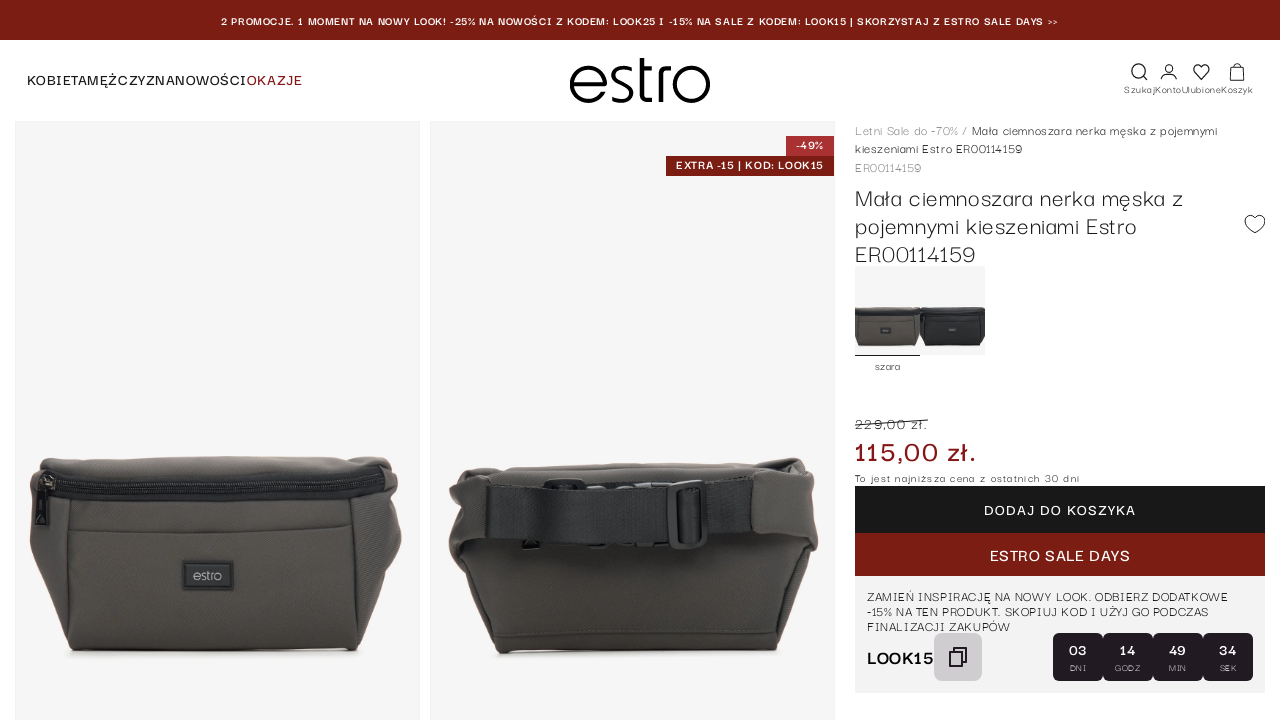

--- FILE ---
content_type: text/html; charset=utf-8
request_url: https://estro.pl/products/nerka-meska-mala-ciemnoszara-pojemne-kieszenie-er00114159
body_size: 49066
content:
<!doctype html>
<html class="no-js" lang="pl">
  <head>
    <script>
  window.consentmo_gcm_initial_state = "7";
  window.consentmo_gcm_state = "1";
  window.consentmo_gcm_security_storage = "strict";
  window.consentmo_gcm_ad_storage = "strict";
  window.consentmo_gcm_analytics_storage = "analytics";
  window.consentmo_gcm_functionality_storage = "functionality";
  window.consentmo_gcm_personalization_storage = "functionality";
  window.consentmo_gcm_ads_data_redaction = "true";
  window.consentmo_gcm_url_passthrough = "false";
  window.consentmo_gcm_data_layer_name = "dataLayer";

  // Google Consent Mode V2 integration script from Consentmo GDPR
  window.isenseRules = {};
  window.isenseRules.gcm = {
    gcmVersion: 2,
    integrationVersion: 3,
    customChanges: false,
    consentUpdated: false,
    initialState: 7,
    isCustomizationEnabled: false,
    adsDataRedaction: true,
    urlPassthrough: false,
    dataLayer: 'dataLayer',
    categories: { ad_personalization: "marketing", ad_storage: "marketing", ad_user_data: "marketing", analytics_storage: "analytics", functionality_storage: "functionality", personalization_storage: "functionality", security_storage: "strict"},
    storage: { ad_personalization: "false", ad_storage: "false", ad_user_data: "false", analytics_storage: "false", functionality_storage: "false", personalization_storage: "false", security_storage: "false", wait_for_update: 2000 }
  };

  if(window.consentmo_gcm_state !== null && window.consentmo_gcm_state !== "" && window.consentmo_gcm_state !== "0") {
    window.isenseRules.gcm.isCustomizationEnabled = true;
    window.isenseRules.gcm.initialState = window.consentmo_gcm_initial_state === null || window.consentmo_gcm_initial_state.trim() === "" ? window.isenseRules.gcm.initialState : window.consentmo_gcm_initial_state;
    window.isenseRules.gcm.categories.ad_storage = window.consentmo_gcm_ad_storage === null || window.consentmo_gcm_ad_storage.trim() === "" ? window.isenseRules.gcm.categories.ad_storage : window.consentmo_gcm_ad_storage;
    window.isenseRules.gcm.categories.ad_user_data = window.consentmo_gcm_ad_storage === null || window.consentmo_gcm_ad_storage.trim() === "" ? window.isenseRules.gcm.categories.ad_user_data : window.consentmo_gcm_ad_storage;
    window.isenseRules.gcm.categories.ad_personalization = window.consentmo_gcm_ad_storage === null || window.consentmo_gcm_ad_storage.trim() === "" ? window.isenseRules.gcm.categories.ad_personalization : window.consentmo_gcm_ad_storage;
    window.isenseRules.gcm.categories.analytics_storage = window.consentmo_gcm_analytics_storage === null || window.consentmo_gcm_analytics_storage.trim() === "" ? window.isenseRules.gcm.categories.analytics_storage : window.consentmo_gcm_analytics_storage;
    window.isenseRules.gcm.categories.functionality_storage = window.consentmo_gcm_functionality_storage === null || window.consentmo_gcm_functionality_storage.trim() === "" ? window.isenseRules.gcm.categories.functionality_storage : window.consentmo_gcm_functionality_storage;
    window.isenseRules.gcm.categories.personalization_storage = window.consentmo_gcm_personalization_storage === null || window.consentmo_gcm_personalization_storage.trim() === "" ? window.isenseRules.gcm.categories.personalization_storage : window.consentmo_gcm_personalization_storage;
    window.isenseRules.gcm.categories.security_storage = window.consentmo_gcm_security_storage === null || window.consentmo_gcm_security_storage.trim() === "" ? window.isenseRules.gcm.categories.security_storage : window.consentmo_gcm_security_storage;
    window.isenseRules.gcm.urlPassthrough = window.consentmo_gcm_url_passthrough === null || window.consentmo_gcm_url_passthrough.trim() === "" ? window.isenseRules.gcm.urlPassthrough : window.consentmo_gcm_url_passthrough;
    window.isenseRules.gcm.adsDataRedaction = window.consentmo_gcm_ads_data_redaction === null || window.consentmo_gcm_ads_data_redaction.trim() === "" ? window.isenseRules.gcm.adsDataRedaction : window.consentmo_gcm_ads_data_redaction;
    window.isenseRules.gcm.dataLayer = window.consentmo_gcm_data_layer_name === null || window.consentmo_gcm_data_layer_name.trim() === "" ? window.isenseRules.gcm.dataLayer : window.consentmo_gcm_data_layer_name;
  }
  window.isenseRules.initializeGcm = function (rules) {
    if(window.isenseRules.gcm.isCustomizationEnabled) {
      rules.initialState = window.isenseRules.gcm.initialState;
      rules.urlPassthrough = window.isenseRules.gcm.urlPassthrough === true || window.isenseRules.gcm.urlPassthrough === 'true';
      rules.adsDataRedaction = window.isenseRules.gcm.adsDataRedaction === true || window.isenseRules.gcm.adsDataRedaction === 'true';
    }

    let initialState = parseInt(rules.initialState);
    let marketingBlocked = initialState === 0 || initialState === 2 || initialState === 5 || initialState === 7;
    let analyticsBlocked = initialState === 0 || initialState === 3 || initialState === 6 || initialState === 7;
    let functionalityBlocked = initialState === 4 || initialState === 5 || initialState === 6 || initialState === 7;

    let gdprCache = localStorage.getItem('gdprCache') ? JSON.parse(localStorage.getItem('gdprCache')) : null;
    if (gdprCache && typeof gdprCache.updatedPreferences !== "undefined") {
      let updatedPreferences = gdprCache.updatedPreferences;
      marketingBlocked = parseInt(updatedPreferences.indexOf('marketing')) > -1;
      analyticsBlocked = parseInt(updatedPreferences.indexOf('analytics')) > -1;
      functionalityBlocked = parseInt(updatedPreferences.indexOf('functionality')) > -1;
    }

    Object.entries(rules.categories).forEach(category => {
      if(rules.storage.hasOwnProperty(category[0])) {
        switch(category[1]) {
          case 'strict':
            rules.storage[category[0]] = "granted";
            break;
          case 'marketing':
            rules.storage[category[0]] = marketingBlocked ? "denied" : "granted";
            break;
          case 'analytics':
            rules.storage[category[0]] = analyticsBlocked ? "denied" : "granted";
            break;
          case 'functionality':
            rules.storage[category[0]] = functionalityBlocked ? "denied" : "granted";
            break;
        }
      }
    });
    rules.consentUpdated = true;
    isenseRules.gcm = rules;
  }

  // Google Consent Mode - initialization start
  window.isenseRules.initializeGcm({
    ...window.isenseRules.gcm,
    adsDataRedaction: true,
    urlPassthrough: false,
    initialState: 7
  });

  /*
  * initialState acceptable values:
  * 0 - Set both ad_storage and analytics_storage to denied
  * 1 - Set all categories to granted
  * 2 - Set only ad_storage to denied
  * 3 - Set only analytics_storage to denied
  * 4 - Set only functionality_storage to denied
  * 5 - Set both ad_storage and functionality_storage to denied
  * 6 - Set both analytics_storage and functionality_storage to denied
  * 7 - Set all categories to denied
  */

  window[window.isenseRules.gcm.dataLayer] = window[window.isenseRules.gcm.dataLayer] || [];
  function gtag() { window[window.isenseRules.gcm.dataLayer].push(arguments); }
  gtag("consent", "default", isenseRules.gcm.storage);
  isenseRules.gcm.adsDataRedaction && gtag("set", "ads_data_redaction", isenseRules.gcm.adsDataRedaction);
  isenseRules.gcm.urlPassthrough && gtag("set", "url_passthrough", isenseRules.gcm.urlPassthrough);
</script>
    <meta charset="utf-8">
    <meta http-equiv="X-UA-Compatible" content="IE=edge">
    <meta name="viewport" content="width=device-width,initial-scale=1,viewport-fit=cover">
    <meta name="theme-color" content="">
    <link rel="canonical" href="https://estro.pl/products/nerka-meska-mala-ciemnoszara-pojemne-kieszenie-er00114159">
    <link rel="preconnect" href="https://cdn.shopify.com" crossorigin>

    <meta name="p:domain_verify" content="984eaf7d546a2adbca0aaf7eb471972e"/><link rel="icon" type="image/png" href="//estro.pl/cdn/shop/files/estro-polska-favicon.png?crop=center&height=32&v=1738857304&width=32"><link rel="preconnect" href="https://fonts.shopifycdn.com" crossorigin><link rel="preload" as="style" href="//estro.pl/cdn/shop/t/204/assets/custom.core.min.css?v=170855796273652839951759833908">

    <title>
      Mała ciemnoszara nerka męska z pojemnymi kieszeniami ⠂Sklep Estro
 &ndash; estro.pl</title>

    
      <meta name="description" content="Kup małą ciemnoszarą nerkę męską z pojemnymi kieszeniami na estro.pl 🪡 Naturalne materiały 🔹Najwyższa jakość 🔹 Wysyłka w 24 h 🔹Darmowa dostawa.">
    

    

<meta property="og:site_name" content="estro.pl">
<meta property="og:url" content="https://estro.pl/products/nerka-meska-mala-ciemnoszara-pojemne-kieszenie-er00114159">
<meta property="og:title" content="Mała ciemnoszara nerka męska z pojemnymi kieszeniami ⠂Sklep Estro">
<meta property="og:type" content="product">
<meta property="og:description" content="Kup małą ciemnoszarą nerkę męską z pojemnymi kieszeniami na estro.pl 🪡 Naturalne materiały 🔹Najwyższa jakość 🔹 Wysyłka w 24 h 🔹Darmowa dostawa."><meta property="og:image" content="http://estro.pl/cdn/shop/files/p7q64p-d1558bdc66465e27ed6d60e949aa3c84.jpg?v=1704815144">
  <meta property="og:image:secure_url" content="https://estro.pl/cdn/shop/files/p7q64p-d1558bdc66465e27ed6d60e949aa3c84.jpg?v=1704815144">
  <meta property="og:image:width" content="2933">
  <meta property="og:image:height" content="4400"><meta property="og:price:amount" content="115,00">
  <meta property="og:price:currency" content="PLN">

  <meta property="product:retailer_part_no" content="8698394968412"><meta property="product:sale_price:amount" content="115,00" />
    <meta property="product:price:amount" content="229,00"><meta property="product:category" content="Letni Sale do -70%"><meta property="product:category" content="Nerki męskie"><meta property="product:category" content="Nowości męskie"><meta property="product:category" content="OKAZJE"><meta property="product:category" content="PROMOCJA W ESTRO"><meta property="product:category" content="Wszystkie produkty"><meta property="product:category" content="Wyprzedaż obuwia, toreb i akcesoriów męskich"><meta name="twitter:card" content="summary_large_image">
<meta name="twitter:title" content="Mała ciemnoszara nerka męska z pojemnymi kieszeniami ⠂Sklep Estro">
<meta name="twitter:description" content="Kup małą ciemnoszarą nerkę męską z pojemnymi kieszeniami na estro.pl 🪡 Naturalne materiały 🔹Najwyższa jakość 🔹 Wysyłka w 24 h 🔹Darmowa dostawa.">


    
    

    

     

    

    

    
    
    
  
    <script>window.performance && window.performance.mark && window.performance.mark('shopify.content_for_header.start');</script><meta name="google-site-verification" content="D6qy3blrtnBQcxoyxfX1V5NBp8oaARpDd0-ufWxRAKA">
<meta name="facebook-domain-verification" content="5ps9x15trdzb2c6bo9m8sm3njjs08f">
<meta id="shopify-digital-wallet" name="shopify-digital-wallet" content="/61748215865/digital_wallets/dialog">
<meta name="shopify-checkout-api-token" content="2388a37e99f9aee90df50ffedfb59f1e">
<meta id="in-context-paypal-metadata" data-shop-id="61748215865" data-venmo-supported="false" data-environment="production" data-locale="pl_PL" data-paypal-v4="true" data-currency="PLN">
<link rel="alternate" type="application/json+oembed" href="https://estro.pl/products/nerka-meska-mala-ciemnoszara-pojemne-kieszenie-er00114159.oembed">
<script async="async" src="/checkouts/internal/preloads.js?locale=pl-PL"></script>
<script id="shopify-features" type="application/json">{"accessToken":"2388a37e99f9aee90df50ffedfb59f1e","betas":["rich-media-storefront-analytics"],"domain":"estro.pl","predictiveSearch":true,"shopId":61748215865,"locale":"pl"}</script>
<script>var Shopify = Shopify || {};
Shopify.shop = "estro-ua.myshopify.com";
Shopify.locale = "pl";
Shopify.currency = {"active":"PLN","rate":"1.0"};
Shopify.country = "PL";
Shopify.theme = {"name":"estro-fe-shopify\/master","id":179650691420,"schema_name":"Dawn","schema_version":"6.0.0","theme_store_id":null,"role":"main"};
Shopify.theme.handle = "null";
Shopify.theme.style = {"id":null,"handle":null};
Shopify.cdnHost = "estro.pl/cdn";
Shopify.routes = Shopify.routes || {};
Shopify.routes.root = "/";</script>
<script type="module">!function(o){(o.Shopify=o.Shopify||{}).modules=!0}(window);</script>
<script>!function(o){function n(){var o=[];function n(){o.push(Array.prototype.slice.apply(arguments))}return n.q=o,n}var t=o.Shopify=o.Shopify||{};t.loadFeatures=n(),t.autoloadFeatures=n()}(window);</script>
<script id="shop-js-analytics" type="application/json">{"pageType":"product"}</script>
<script defer="defer" async type="module" src="//estro.pl/cdn/shopifycloud/shop-js/modules/v2/client.init-shop-cart-sync_CBup9hwf.pl.esm.js"></script>
<script defer="defer" async type="module" src="//estro.pl/cdn/shopifycloud/shop-js/modules/v2/chunk.common_D_ekSGzr.esm.js"></script>
<script defer="defer" async type="module" src="//estro.pl/cdn/shopifycloud/shop-js/modules/v2/chunk.modal_Djuln7dH.esm.js"></script>
<script type="module">
  await import("//estro.pl/cdn/shopifycloud/shop-js/modules/v2/client.init-shop-cart-sync_CBup9hwf.pl.esm.js");
await import("//estro.pl/cdn/shopifycloud/shop-js/modules/v2/chunk.common_D_ekSGzr.esm.js");
await import("//estro.pl/cdn/shopifycloud/shop-js/modules/v2/chunk.modal_Djuln7dH.esm.js");

  window.Shopify.SignInWithShop?.initShopCartSync?.({"fedCMEnabled":true,"windoidEnabled":true});

</script>
<script>(function() {
  var isLoaded = false;
  function asyncLoad() {
    if (isLoaded) return;
    isLoaded = true;
    var urls = ["https:\/\/d2badvwg0mti9p.cloudfront.net\/script.js?shop=estro-ua.myshopify.com\u0026shop=estro-ua.myshopify.com","\/\/cdn.shopify.com\/proxy\/e55ee43b952f950407820d67b313e0ad169d6f02c5dc84fa1c9afab94f2ea03b\/feed.mulwi.com\/js\/init.js?shop=estro-ua.myshopify.com\u0026sp-cache-control=cHVibGljLCBtYXgtYWdlPTkwMA","https:\/\/cdn.shopify.com\/s\/files\/1\/0617\/4821\/5865\/t\/2\/assets\/pop_61748215865.js?v=1679039735\u0026shop=estro-ua.myshopify.com","https:\/\/apps.us.trustmate.io\/assets\/widget.js?uuid=b88d9a6f-517a-4fec-97a5-fdb87bc5f437\u0026type=hydra\u0026tm=https:\/\/trustmate.io\u0026shop=estro-ua.myshopify.com"];
    for (var i = 0; i < urls.length; i++) {
      var s = document.createElement('script');
      s.type = 'text/javascript';
      s.async = true;
      s.src = urls[i];
      var x = document.getElementsByTagName('script')[0];
      x.parentNode.insertBefore(s, x);
    }
  };
  if(window.attachEvent) {
    window.attachEvent('onload', asyncLoad);
  } else {
    window.addEventListener('load', asyncLoad, false);
  }
})();</script>
<script id="__st">var __st={"a":61748215865,"offset":3600,"reqid":"3fec8c9b-7a79-4b44-9668-482f8d500f3a-1769199016","pageurl":"estro.pl\/products\/nerka-meska-mala-ciemnoszara-pojemne-kieszenie-er00114159","u":"ef5af844bc8a","p":"product","rtyp":"product","rid":8698394968412};</script>
<script>window.ShopifyPaypalV4VisibilityTracking = true;</script>
<script id="captcha-bootstrap">!function(){'use strict';const t='contact',e='account',n='new_comment',o=[[t,t],['blogs',n],['comments',n],[t,'customer']],c=[[e,'customer_login'],[e,'guest_login'],[e,'recover_customer_password'],[e,'create_customer']],r=t=>t.map((([t,e])=>`form[action*='/${t}']:not([data-nocaptcha='true']) input[name='form_type'][value='${e}']`)).join(','),a=t=>()=>t?[...document.querySelectorAll(t)].map((t=>t.form)):[];function s(){const t=[...o],e=r(t);return a(e)}const i='password',u='form_key',d=['recaptcha-v3-token','g-recaptcha-response','h-captcha-response',i],f=()=>{try{return window.sessionStorage}catch{return}},m='__shopify_v',_=t=>t.elements[u];function p(t,e,n=!1){try{const o=window.sessionStorage,c=JSON.parse(o.getItem(e)),{data:r}=function(t){const{data:e,action:n}=t;return t[m]||n?{data:e,action:n}:{data:t,action:n}}(c);for(const[e,n]of Object.entries(r))t.elements[e]&&(t.elements[e].value=n);n&&o.removeItem(e)}catch(o){console.error('form repopulation failed',{error:o})}}const l='form_type',E='cptcha';function T(t){t.dataset[E]=!0}const w=window,h=w.document,L='Shopify',v='ce_forms',y='captcha';let A=!1;((t,e)=>{const n=(g='f06e6c50-85a8-45c8-87d0-21a2b65856fe',I='https://cdn.shopify.com/shopifycloud/storefront-forms-hcaptcha/ce_storefront_forms_captcha_hcaptcha.v1.5.2.iife.js',D={infoText:'Chronione przez hCaptcha',privacyText:'Prywatność',termsText:'Warunki'},(t,e,n)=>{const o=w[L][v],c=o.bindForm;if(c)return c(t,g,e,D).then(n);var r;o.q.push([[t,g,e,D],n]),r=I,A||(h.body.append(Object.assign(h.createElement('script'),{id:'captcha-provider',async:!0,src:r})),A=!0)});var g,I,D;w[L]=w[L]||{},w[L][v]=w[L][v]||{},w[L][v].q=[],w[L][y]=w[L][y]||{},w[L][y].protect=function(t,e){n(t,void 0,e),T(t)},Object.freeze(w[L][y]),function(t,e,n,w,h,L){const[v,y,A,g]=function(t,e,n){const i=e?o:[],u=t?c:[],d=[...i,...u],f=r(d),m=r(i),_=r(d.filter((([t,e])=>n.includes(e))));return[a(f),a(m),a(_),s()]}(w,h,L),I=t=>{const e=t.target;return e instanceof HTMLFormElement?e:e&&e.form},D=t=>v().includes(t);t.addEventListener('submit',(t=>{const e=I(t);if(!e)return;const n=D(e)&&!e.dataset.hcaptchaBound&&!e.dataset.recaptchaBound,o=_(e),c=g().includes(e)&&(!o||!o.value);(n||c)&&t.preventDefault(),c&&!n&&(function(t){try{if(!f())return;!function(t){const e=f();if(!e)return;const n=_(t);if(!n)return;const o=n.value;o&&e.removeItem(o)}(t);const e=Array.from(Array(32),(()=>Math.random().toString(36)[2])).join('');!function(t,e){_(t)||t.append(Object.assign(document.createElement('input'),{type:'hidden',name:u})),t.elements[u].value=e}(t,e),function(t,e){const n=f();if(!n)return;const o=[...t.querySelectorAll(`input[type='${i}']`)].map((({name:t})=>t)),c=[...d,...o],r={};for(const[a,s]of new FormData(t).entries())c.includes(a)||(r[a]=s);n.setItem(e,JSON.stringify({[m]:1,action:t.action,data:r}))}(t,e)}catch(e){console.error('failed to persist form',e)}}(e),e.submit())}));const S=(t,e)=>{t&&!t.dataset[E]&&(n(t,e.some((e=>e===t))),T(t))};for(const o of['focusin','change'])t.addEventListener(o,(t=>{const e=I(t);D(e)&&S(e,y())}));const B=e.get('form_key'),M=e.get(l),P=B&&M;t.addEventListener('DOMContentLoaded',(()=>{const t=y();if(P)for(const e of t)e.elements[l].value===M&&p(e,B);[...new Set([...A(),...v().filter((t=>'true'===t.dataset.shopifyCaptcha))])].forEach((e=>S(e,t)))}))}(h,new URLSearchParams(w.location.search),n,t,e,['guest_login'])})(!0,!0)}();</script>
<script integrity="sha256-4kQ18oKyAcykRKYeNunJcIwy7WH5gtpwJnB7kiuLZ1E=" data-source-attribution="shopify.loadfeatures" defer="defer" src="//estro.pl/cdn/shopifycloud/storefront/assets/storefront/load_feature-a0a9edcb.js" crossorigin="anonymous"></script>
<script data-source-attribution="shopify.dynamic_checkout.dynamic.init">var Shopify=Shopify||{};Shopify.PaymentButton=Shopify.PaymentButton||{isStorefrontPortableWallets:!0,init:function(){window.Shopify.PaymentButton.init=function(){};var t=document.createElement("script");t.src="https://estro.pl/cdn/shopifycloud/portable-wallets/latest/portable-wallets.pl.js",t.type="module",document.head.appendChild(t)}};
</script>
<script data-source-attribution="shopify.dynamic_checkout.buyer_consent">
  function portableWalletsHideBuyerConsent(e){var t=document.getElementById("shopify-buyer-consent"),n=document.getElementById("shopify-subscription-policy-button");t&&n&&(t.classList.add("hidden"),t.setAttribute("aria-hidden","true"),n.removeEventListener("click",e))}function portableWalletsShowBuyerConsent(e){var t=document.getElementById("shopify-buyer-consent"),n=document.getElementById("shopify-subscription-policy-button");t&&n&&(t.classList.remove("hidden"),t.removeAttribute("aria-hidden"),n.addEventListener("click",e))}window.Shopify?.PaymentButton&&(window.Shopify.PaymentButton.hideBuyerConsent=portableWalletsHideBuyerConsent,window.Shopify.PaymentButton.showBuyerConsent=portableWalletsShowBuyerConsent);
</script>
<script data-source-attribution="shopify.dynamic_checkout.cart.bootstrap">document.addEventListener("DOMContentLoaded",(function(){function t(){return document.querySelector("shopify-accelerated-checkout-cart, shopify-accelerated-checkout")}if(t())Shopify.PaymentButton.init();else{new MutationObserver((function(e,n){t()&&(Shopify.PaymentButton.init(),n.disconnect())})).observe(document.body,{childList:!0,subtree:!0})}}));
</script>
<script id='scb4127' type='text/javascript' async='' src='https://estro.pl/cdn/shopifycloud/privacy-banner/storefront-banner.js'></script><link id="shopify-accelerated-checkout-styles" rel="stylesheet" media="screen" href="https://estro.pl/cdn/shopifycloud/portable-wallets/latest/accelerated-checkout-backwards-compat.css" crossorigin="anonymous">
<style id="shopify-accelerated-checkout-cart">
        #shopify-buyer-consent {
  margin-top: 1em;
  display: inline-block;
  width: 100%;
}

#shopify-buyer-consent.hidden {
  display: none;
}

#shopify-subscription-policy-button {
  background: none;
  border: none;
  padding: 0;
  text-decoration: underline;
  font-size: inherit;
  cursor: pointer;
}

#shopify-subscription-policy-button::before {
  box-shadow: none;
}

      </style>
<script id="sections-script" data-sections="product-recommendations,header" defer="defer" src="//estro.pl/cdn/shop/t/204/compiled_assets/scripts.js?v=25713"></script>
<script>window.performance && window.performance.mark && window.performance.mark('shopify.content_for_header.end');</script>
    


    <style data-shopify>
      @font-face {
  font-family: "Source Sans Pro";
  font-weight: 400;
  font-style: normal;
  font-display: swap;
  src: url("//estro.pl/cdn/fonts/source_sans_pro/sourcesanspro_n4.50ae3e156aed9a794db7e94c4d00984c7b66616c.woff2") format("woff2"),
       url("//estro.pl/cdn/fonts/source_sans_pro/sourcesanspro_n4.d1662e048bd96ae7123e46600ff9744c0d84502d.woff") format("woff");
}

      @font-face {
  font-family: "Source Sans Pro";
  font-weight: 700;
  font-style: normal;
  font-display: swap;
  src: url("//estro.pl/cdn/fonts/source_sans_pro/sourcesanspro_n7.41cbad1715ffa6489ec3aab1c16fda6d5bdf2235.woff2") format("woff2"),
       url("//estro.pl/cdn/fonts/source_sans_pro/sourcesanspro_n7.01173495588557d2be0eb2bb2ecdf8e4f01cf917.woff") format("woff");
}

      @font-face {
  font-family: "Source Sans Pro";
  font-weight: 400;
  font-style: italic;
  font-display: swap;
  src: url("//estro.pl/cdn/fonts/source_sans_pro/sourcesanspro_i4.130f29b9baa0095b80aea9236ca9ef6ab0069c67.woff2") format("woff2"),
       url("//estro.pl/cdn/fonts/source_sans_pro/sourcesanspro_i4.6146c8c8ae7b8853ccbbc8b859fcf805016ee743.woff") format("woff");
}

      @font-face {
  font-family: "Source Sans Pro";
  font-weight: 700;
  font-style: italic;
  font-display: swap;
  src: url("//estro.pl/cdn/fonts/source_sans_pro/sourcesanspro_i7.98bb15b3a23880a6e1d86ade6dbb197526ff768d.woff2") format("woff2"),
       url("//estro.pl/cdn/fonts/source_sans_pro/sourcesanspro_i7.6274cea5e22a575d33653322a4399caadffb1338.woff") format("woff");
}

      @font-face {
  font-family: "Source Sans Pro";
  font-weight: 400;
  font-style: normal;
  font-display: swap;
  src: url("//estro.pl/cdn/fonts/source_sans_pro/sourcesanspro_n4.50ae3e156aed9a794db7e94c4d00984c7b66616c.woff2") format("woff2"),
       url("//estro.pl/cdn/fonts/source_sans_pro/sourcesanspro_n4.d1662e048bd96ae7123e46600ff9744c0d84502d.woff") format("woff");
}


      :root {
        --font-body-family: "Source Sans Pro", sans-serif;
        --font-body-style: normal;
        --font-body-weight: 400;
        --font-body-weight-bold: 700;

        --font-heading-family: "Source Sans Pro", sans-serif;
        --font-heading-style: normal;
        --font-heading-weight: 400;

        --font-body-scale: 1.0;
        --font-heading-scale: 1.0;

        --color-base-text: 18, 18, 18;
        --color-shadow: 18, 18, 18;
        --color-base-background-1: 255, 255, 255;
        --color-base-background-2: 243, 243, 243;
        --color-base-solid-button-labels: 255, 255, 255;
        --color-base-outline-button-labels: 18, 18, 18;
        --color-base-accent-1: 18, 18, 18;
        --color-base-accent-2: 51, 79, 180;
        --payment-terms-background-color: #ffffff;

        --gradient-base-background-1: #ffffff;
        --gradient-base-background-2: #f3f3f3;
        --gradient-base-accent-1: #121212;
        --gradient-base-accent-2: #334fb4;

        --media-padding: px;
        --media-border-opacity: 0.05;
        --media-border-width: 1px;
        --media-radius: 0px;
        --media-shadow-opacity: 0.0;
        --media-shadow-horizontal-offset: 0px;
        --media-shadow-vertical-offset: 4px;
        --media-shadow-blur-radius: 5px;
        --media-shadow-visible: 0;

        --page-width: 140rem;
        --page-width-margin: 0rem;

        --card-image-padding: 0.0rem;
        --card-corner-radius: 0.0rem;
        --card-text-alignment: left;
        --card-border-width: 0.0rem;
        --card-border-opacity: 0.1;
        --card-shadow-opacity: 0.0;
        --card-shadow-visible: 0;
        --card-shadow-horizontal-offset: 0.0rem;
        --card-shadow-vertical-offset: 0.4rem;
        --card-shadow-blur-radius: 0.5rem;

        --badge-corner-radius: 4.0rem;

        --popup-border-width: 1px;
        --popup-border-opacity: 0.1;
        --popup-corner-radius: 0px;
        --popup-shadow-opacity: 0.0;
        --popup-shadow-horizontal-offset: 0px;
        --popup-shadow-vertical-offset: 4px;
        --popup-shadow-blur-radius: 5px;

        --drawer-border-width: 1px;
        --drawer-border-opacity: 0.1;
        --drawer-shadow-opacity: 0.0;
        --drawer-shadow-horizontal-offset: 0px;
        --drawer-shadow-vertical-offset: 4px;
        --drawer-shadow-blur-radius: 5px;

        --spacing-sections-desktop: 0px;
        --spacing-sections-mobile: 0px;

        --grid-desktop-vertical-spacing: 8px;
        --grid-desktop-horizontal-spacing: 8px;
        --grid-mobile-vertical-spacing: 4px;
        --grid-mobile-horizontal-spacing: 4px;

        --text-boxes-border-opacity: 0.1;
        --text-boxes-border-width: 0px;
        --text-boxes-radius: 0px;
        --text-boxes-shadow-opacity: 0.0;
        --text-boxes-shadow-visible: 0;
        --text-boxes-shadow-horizontal-offset: 0px;
        --text-boxes-shadow-vertical-offset: 4px;
        --text-boxes-shadow-blur-radius: 5px;

        --buttons-radius: 0px;
        --buttons-radius-outset: 0px;
        --buttons-border-width: 1px;
        --buttons-border-opacity: 1.0;
        --buttons-shadow-opacity: 0.0;
        --buttons-shadow-visible: 0;
        --buttons-shadow-horizontal-offset: 0px;
        --buttons-shadow-vertical-offset: 4px;
        --buttons-shadow-blur-radius: 5px;
        --buttons-border-offset: 0px;

        --inputs-radius: 0px;
        --inputs-border-width: 1px;
        --inputs-border-opacity: 0.55;
        --inputs-shadow-opacity: 0.0;
        --inputs-shadow-horizontal-offset: 0px;
        --inputs-margin-offset: 0px;
        --inputs-shadow-vertical-offset: 4px;
        --inputs-shadow-blur-radius: 5px;
        --inputs-radius-outset: 0px;

        --variant-pills-radius: 40px;
        --variant-pills-border-width: 1px;
        --variant-pills-border-opacity: 0.55;
        --variant-pills-shadow-opacity: 0.0;
        --variant-pills-shadow-horizontal-offset: 0px;
        --variant-pills-shadow-vertical-offset: 4px;
        --variant-pills-shadow-blur-radius: 5px;
      }

      *,
      *::before,
      *::after {
        box-sizing: inherit;
      }

      html {
        box-sizing: border-box;
        font-size: calc(var(--font-body-scale) * 62.5%);
        height: 100%;
      }

      body {
        display: grid;
        grid-template-rows: auto auto 1fr auto;
        grid-template-columns: 100%;
        min-height: 100%;
        margin: 0;
        font-size: 1.5rem;
        letter-spacing: 0.06rem;
        line-height: calc(1 + 0.8 / var(--font-body-scale));
        font-family: var(--font-body-family);
        font-style: var(--font-body-style);
        font-weight: var(--font-body-weight);
        height: inherit;
      }

      #shopify-section-header, #shopify-section-header-bottom{
        top: 0;
        position: sticky;
      }

      @media screen and (min-width: 750px) {
        body {
          font-size: 1.6rem;
        }
      }
    </style>

    <link rel="stylesheet" href="//estro.pl/cdn/shop/t/204/assets/swiper-bundle.11.2.2.min.css?v=28514252315153773571740587856" media="print" onload="this.media='all'">
    <link href="//estro.pl/cdn/shop/t/204/assets/custom.core.min.css?v=170855796273652839951759833908" rel="stylesheet" type="text/css" media="all" />
<link rel="preload" as="font" href="//estro.pl/cdn/fonts/source_sans_pro/sourcesanspro_n4.50ae3e156aed9a794db7e94c4d00984c7b66616c.woff2" type="font/woff2" crossorigin><link rel="preload" as="font" href="//estro.pl/cdn/fonts/source_sans_pro/sourcesanspro_n4.50ae3e156aed9a794db7e94c4d00984c7b66616c.woff2" type="font/woff2" crossorigin><link rel="stylesheet" href="//estro.pl/cdn/shop/t/204/assets/component-predictive-search.css?v=15416006433993645911740587856" media="print" onload="this.media='all'"><script>document.documentElement.className = document.documentElement.className.replace('no-js', 'js');
    if (Shopify.designMode) {
      document.documentElement.classList.add('shopify-design-mode');
    }
    </script>

    <script src="//estro.pl/cdn/shop/t/204/assets/global.js?v=130940510889887211301763639116" defer="defer"></script>
    

    <!-- Google Tag Manager -->
<script>(function(w,d,s,l,i){w[l]=w[l]||[];w[l].push({'gtm.start':
      new Date().getTime(),event:'gtm.js'});var f=d.getElementsByTagName(s)[0],
    j=d.createElement(s),dl=l!='dataLayer'?'&l='+l:'';j.async=true;j.src=
    'https://www.googletagmanager.com/gtm.js?id='+i+dl;f.parentNode.insertBefore(j,f);
  })(window,document,'script','dataLayer','GTM-PG8585M');</script>
<!-- End Google Tag Manager -->
</script>

    <script type='application/ld+json'>
    {
      "@context":"http://www.schema.org",
      "@type":"LocalBusiness",
      "name":"Estro",
      "legalName":"ESTRO SPÓŁKA Z OGRANICZONĄ ODPOWIEDZIALNOŚCIĄ",
      "url":"https://estro.pl/",
      "image":"https://cdn.shopify.com/s/files/1/0617/4821/5865/files/Logo.svg",
      "logo":"https://cdn.shopify.com/s/files/1/0617/4821/5865/files/Logo.svg",
      "telephone":"+48 786 203 207",
      "email":"info@estro.pl",
      "vatID":"5223222823",
      "priceRange":"$",
      "sameAs": [
        "https://www.instagram.com/estro.pl/",
        "https://www.facebook.com/EstroPoland/",
        "https://estro.eu.com/",
        "https://estroshop.de/"
      ],
      "address":[
        {
        "type":"PostalAddress",
        "addressLocality":"Latchorzew",
        "streetAddress":"Warszawska 164",
        "postalCode":"05-082",
        "addressCountry":"PL",
        "addressRegion":"mazowieckie"
        }
      ]
    }
    </script> 


<script type="text/javascript">
  window.Pop = window.Pop || {};
  window.Pop.common = window.Pop.common || {};
  window.Pop.common.shop = {
    permanent_domain: 'estro-ua.myshopify.com',
    currency: "PLN",
    money_format: "{{amount_with_comma_separator}} zł.",
    id: 61748215865
  };
  

  window.Pop.common.template = 'product';
  window.Pop.common.cart = {};
  window.Pop.common.vapid_public_key = "BJuXCmrtTK335SuczdNVYrGVtP_WXn4jImChm49st7K7z7e8gxSZUKk4DhUpk8j2Xpiw5G4-ylNbMKLlKkUEU98=";
  window.Pop.global_config = {"asset_urls":{"loy":{},"rev":{},"pu":{"init_js":null},"widgets":{"init_js":"https:\/\/cdn.shopify.com\/s\/files\/1\/0194\/1736\/6592\/t\/1\/assets\/ba_widget_init.js?v=1728041536","modal_js":"https:\/\/cdn.shopify.com\/s\/files\/1\/0194\/1736\/6592\/t\/1\/assets\/ba_widget_modal.js?v=1728041538","modal_css":"https:\/\/cdn.shopify.com\/s\/files\/1\/0194\/1736\/6592\/t\/1\/assets\/ba_widget_modal.css?v=1654723622"},"forms":{},"global":{"helper_js":"https:\/\/cdn.shopify.com\/s\/files\/1\/0194\/1736\/6592\/t\/1\/assets\/ba_pop_tracking.js?v=1704919189"}},"proxy_paths":{"pop":"\/apps\/ba-pop","app_metrics":"\/apps\/ba-pop\/app_metrics","push_subscription":"\/apps\/ba-pop\/push"},"aat":["pop"],"pv":false,"sts":false,"bam":true,"batc":true,"base_money_format":"{{amount_with_comma_separator}} zł.","online_store_version":2,"loy_js_api_enabled":false,"shop":{"id":61748215865,"name":"estro.pl","domain":"estro.pl"}};
  window.Pop.widgets_config = {"id":75329,"active":false,"frequency_limit_amount":3,"frequency_limit_time_unit":"days","background_image":{"position":"background","widget_background_preview_url":"https:\/\/activestorage-public.s3.us-west-2.amazonaws.com\/9gvays3z3vnvhtu7vmp06n3d03a3"},"initial_state":{"body":"Zapisz się i odbierz rabat na swoje zamówienie","title":"Dodatkowe -30 zł","cta_text":"Zapisz się","show_email":"true","action_text":"Zapisywanie","footer_text":"Możesz zrezygnować z subskrypcji w dowolnym momencie. Wybierając opcję \"Zapisz się\" wskazujesz, że przeczytałeś\/aś i zrozumiałeś\/aś informacje dotyczące korzystania z danych osobowych zawarte w Polityce Prywatności oraz wyrażasz zgodę na otrzymywanie korespondencji handlowej od Estro sp.z.o.o.","dismiss_text":"Nie, dziękuję","email_placeholder":"e-mail","phone_placeholder":"Phone Number"},"success_state":{"body":"Dziękujemy za subskrypcję. Skopiuj swój kod rabatowy i zastosuj go przy zamówieniu. Kod rabatowy jest ważny przy zamówieniu od 299 zł przez 7 dni.","title":"Twój rabat🎉","cta_text":"Kontynuuj zakupy","cta_action":"dismiss","redirect_url":"https:\/\/estro.pl\/","open_url_new_tab":"false"},"closed_state":{"action":"close_widget","font_size":"20","action_text":"Zyskaj 30 zł rabatu","display_offset":"301","display_position":"left"},"error_state":{"submit_error":"Przepraszamy, spróbuj ponownie później","invalid_email":"Proszę wprowadzić poprawny adres email!","error_subscribing":"Wystąpił błąd, spróbuj ponownie później","already_registered":"Już jesteś zapisany(a) do Newslettera","invalid_phone_number":"Please enter valid phone number!"},"trigger":{"action":"on_timer","delay_in_seconds":"30"},"colors":{"link_color":"#4FC3F7","sticky_bar_bg":"#C62828","cta_font_color":"#eeeeee","body_font_color":"#f5f5f5","sticky_bar_text":"#fff","background_color":"","error_text_color":"#ff2626","title_font_color":"#e0e0e0","footer_font_color":"#eeeeee","dismiss_font_color":"#f5f5f5","cta_background_color":"#555555","sticky_coupon_bar_bg":"#286ef8","error_text_background":"","sticky_coupon_bar_text":"#fff"},"sticky_coupon_bar":{"enabled":"false","message":"Don't forget to use your code"},"display_style":{"font":"Lato","size":"large","align":"center"},"dismissable":true,"has_background":true,"opt_in_channels":["email"],"rules":[],"widget_css":".powered_by_rivo{\n  display: none;\n}\n.ba_widget_main_design {\n  background: ;\n}\n.ba_widget_content{text-align: center}\n.ba_widget_parent{\n  font-family: Lato;\n}\n.ba_widget_parent.background{\n  background-image: url(\"https:\/\/d15d3imw3mjndz.cloudfront.net\/9gvays3z3vnvhtu7vmp06n3d03a3\");\n}\n.ba_widget_left_content{\n}\n.ba_widget_right_content{\n}\n#ba_widget_cta_button:disabled{\n  background: #555555cc;\n}\n#ba_widget_cta_button{\n  background: #555555;\n  color: #eeeeee;\n}\n#ba_widget_cta_button:after {\n  background: #555555e0;\n}\n.ba_initial_state_title, .ba_success_state_title{\n  color: #e0e0e0;\n}\n.ba_initial_state_body, .ba_success_state_body{\n  color: #f5f5f5;\n}\n.ba_initial_state_dismiss_text{\n  color: #f5f5f5;\n}\n.ba_initial_state_footer_text, .ba_initial_state_sms_agreement{\n  color: #eeeeee;\n}\n.ba_widget_error{\n  color: #ff2626;\n  background: ;\n}\n.ba_link_color{\n  color: #4FC3F7;\n}\n","custom_css":null,"logo":null};
</script>


<script type="text/javascript">
  

  (function() {
    //Global snippet for Email Popups
    //this is updated automatically - do not edit manually.
    document.addEventListener('DOMContentLoaded', function() {
      function loadScript(src, defer, done) {
        var js = document.createElement('script');
        js.src = src;
        js.defer = defer;
        js.onload = function(){done();};
        js.onerror = function(){
          done(new Error('Failed to load script ' + src));
        };
        document.head.appendChild(js);
      }

      function browserSupportsAllFeatures() {
        return window.Promise && window.fetch && window.Symbol;
      }

      if (browserSupportsAllFeatures()) {
        main();
      } else {
        loadScript('https://cdnjs.cloudflare.com/polyfill/v3/polyfill.min.js?features=Promise,fetch', true, main);
      }

      function loadAppScripts(){
        const popAppEmbedEnabled = document.getElementById("pop-app-embed-init");

        if (window.Pop.global_config.aat.includes("pop") && !popAppEmbedEnabled){
          loadScript(window.Pop.global_config.asset_urls.widgets.init_js, true, function(){});
        }
      }

      function main(err) {
        loadScript(window.Pop.global_config.asset_urls.global.helper_js, false, loadAppScripts);
      }
    });
  })();
</script>

<!-- BEGIN app block: shopify://apps/mulwi-feeds/blocks/app-embed/d03db6a1-24ff-47d2-9ea7-1b57d66b3851 --><!-- END app block --><script src="https://cdn.shopify.com/extensions/627204d7-3b4c-4368-bdb6-eb2e3653655e/mulwi-feeds-10/assets/feed-script.js" type="text/javascript" defer="defer"></script>
<script src="https://cdn.shopify.com/extensions/1aff304a-11ec-47a0-aee1-7f4ae56792d4/tydal-popups-email-pop-ups-4/assets/pop-app-embed.js" type="text/javascript" defer="defer"></script>
<link href="https://monorail-edge.shopifysvc.com" rel="dns-prefetch">
<script>(function(){if ("sendBeacon" in navigator && "performance" in window) {try {var session_token_from_headers = performance.getEntriesByType('navigation')[0].serverTiming.find(x => x.name == '_s').description;} catch {var session_token_from_headers = undefined;}var session_cookie_matches = document.cookie.match(/_shopify_s=([^;]*)/);var session_token_from_cookie = session_cookie_matches && session_cookie_matches.length === 2 ? session_cookie_matches[1] : "";var session_token = session_token_from_headers || session_token_from_cookie || "";function handle_abandonment_event(e) {var entries = performance.getEntries().filter(function(entry) {return /monorail-edge.shopifysvc.com/.test(entry.name);});if (!window.abandonment_tracked && entries.length === 0) {window.abandonment_tracked = true;var currentMs = Date.now();var navigation_start = performance.timing.navigationStart;var payload = {shop_id: 61748215865,url: window.location.href,navigation_start,duration: currentMs - navigation_start,session_token,page_type: "product"};window.navigator.sendBeacon("https://monorail-edge.shopifysvc.com/v1/produce", JSON.stringify({schema_id: "online_store_buyer_site_abandonment/1.1",payload: payload,metadata: {event_created_at_ms: currentMs,event_sent_at_ms: currentMs}}));}}window.addEventListener('pagehide', handle_abandonment_event);}}());</script>
<script id="web-pixels-manager-setup">(function e(e,d,r,n,o){if(void 0===o&&(o={}),!Boolean(null===(a=null===(i=window.Shopify)||void 0===i?void 0:i.analytics)||void 0===a?void 0:a.replayQueue)){var i,a;window.Shopify=window.Shopify||{};var t=window.Shopify;t.analytics=t.analytics||{};var s=t.analytics;s.replayQueue=[],s.publish=function(e,d,r){return s.replayQueue.push([e,d,r]),!0};try{self.performance.mark("wpm:start")}catch(e){}var l=function(){var e={modern:/Edge?\/(1{2}[4-9]|1[2-9]\d|[2-9]\d{2}|\d{4,})\.\d+(\.\d+|)|Firefox\/(1{2}[4-9]|1[2-9]\d|[2-9]\d{2}|\d{4,})\.\d+(\.\d+|)|Chrom(ium|e)\/(9{2}|\d{3,})\.\d+(\.\d+|)|(Maci|X1{2}).+ Version\/(15\.\d+|(1[6-9]|[2-9]\d|\d{3,})\.\d+)([,.]\d+|)( \(\w+\)|)( Mobile\/\w+|) Safari\/|Chrome.+OPR\/(9{2}|\d{3,})\.\d+\.\d+|(CPU[ +]OS|iPhone[ +]OS|CPU[ +]iPhone|CPU IPhone OS|CPU iPad OS)[ +]+(15[._]\d+|(1[6-9]|[2-9]\d|\d{3,})[._]\d+)([._]\d+|)|Android:?[ /-](13[3-9]|1[4-9]\d|[2-9]\d{2}|\d{4,})(\.\d+|)(\.\d+|)|Android.+Firefox\/(13[5-9]|1[4-9]\d|[2-9]\d{2}|\d{4,})\.\d+(\.\d+|)|Android.+Chrom(ium|e)\/(13[3-9]|1[4-9]\d|[2-9]\d{2}|\d{4,})\.\d+(\.\d+|)|SamsungBrowser\/([2-9]\d|\d{3,})\.\d+/,legacy:/Edge?\/(1[6-9]|[2-9]\d|\d{3,})\.\d+(\.\d+|)|Firefox\/(5[4-9]|[6-9]\d|\d{3,})\.\d+(\.\d+|)|Chrom(ium|e)\/(5[1-9]|[6-9]\d|\d{3,})\.\d+(\.\d+|)([\d.]+$|.*Safari\/(?![\d.]+ Edge\/[\d.]+$))|(Maci|X1{2}).+ Version\/(10\.\d+|(1[1-9]|[2-9]\d|\d{3,})\.\d+)([,.]\d+|)( \(\w+\)|)( Mobile\/\w+|) Safari\/|Chrome.+OPR\/(3[89]|[4-9]\d|\d{3,})\.\d+\.\d+|(CPU[ +]OS|iPhone[ +]OS|CPU[ +]iPhone|CPU IPhone OS|CPU iPad OS)[ +]+(10[._]\d+|(1[1-9]|[2-9]\d|\d{3,})[._]\d+)([._]\d+|)|Android:?[ /-](13[3-9]|1[4-9]\d|[2-9]\d{2}|\d{4,})(\.\d+|)(\.\d+|)|Mobile Safari.+OPR\/([89]\d|\d{3,})\.\d+\.\d+|Android.+Firefox\/(13[5-9]|1[4-9]\d|[2-9]\d{2}|\d{4,})\.\d+(\.\d+|)|Android.+Chrom(ium|e)\/(13[3-9]|1[4-9]\d|[2-9]\d{2}|\d{4,})\.\d+(\.\d+|)|Android.+(UC? ?Browser|UCWEB|U3)[ /]?(15\.([5-9]|\d{2,})|(1[6-9]|[2-9]\d|\d{3,})\.\d+)\.\d+|SamsungBrowser\/(5\.\d+|([6-9]|\d{2,})\.\d+)|Android.+MQ{2}Browser\/(14(\.(9|\d{2,})|)|(1[5-9]|[2-9]\d|\d{3,})(\.\d+|))(\.\d+|)|K[Aa][Ii]OS\/(3\.\d+|([4-9]|\d{2,})\.\d+)(\.\d+|)/},d=e.modern,r=e.legacy,n=navigator.userAgent;return n.match(d)?"modern":n.match(r)?"legacy":"unknown"}(),u="modern"===l?"modern":"legacy",c=(null!=n?n:{modern:"",legacy:""})[u],f=function(e){return[e.baseUrl,"/wpm","/b",e.hashVersion,"modern"===e.buildTarget?"m":"l",".js"].join("")}({baseUrl:d,hashVersion:r,buildTarget:u}),m=function(e){var d=e.version,r=e.bundleTarget,n=e.surface,o=e.pageUrl,i=e.monorailEndpoint;return{emit:function(e){var a=e.status,t=e.errorMsg,s=(new Date).getTime(),l=JSON.stringify({metadata:{event_sent_at_ms:s},events:[{schema_id:"web_pixels_manager_load/3.1",payload:{version:d,bundle_target:r,page_url:o,status:a,surface:n,error_msg:t},metadata:{event_created_at_ms:s}}]});if(!i)return console&&console.warn&&console.warn("[Web Pixels Manager] No Monorail endpoint provided, skipping logging."),!1;try{return self.navigator.sendBeacon.bind(self.navigator)(i,l)}catch(e){}var u=new XMLHttpRequest;try{return u.open("POST",i,!0),u.setRequestHeader("Content-Type","text/plain"),u.send(l),!0}catch(e){return console&&console.warn&&console.warn("[Web Pixels Manager] Got an unhandled error while logging to Monorail."),!1}}}}({version:r,bundleTarget:l,surface:e.surface,pageUrl:self.location.href,monorailEndpoint:e.monorailEndpoint});try{o.browserTarget=l,function(e){var d=e.src,r=e.async,n=void 0===r||r,o=e.onload,i=e.onerror,a=e.sri,t=e.scriptDataAttributes,s=void 0===t?{}:t,l=document.createElement("script"),u=document.querySelector("head"),c=document.querySelector("body");if(l.async=n,l.src=d,a&&(l.integrity=a,l.crossOrigin="anonymous"),s)for(var f in s)if(Object.prototype.hasOwnProperty.call(s,f))try{l.dataset[f]=s[f]}catch(e){}if(o&&l.addEventListener("load",o),i&&l.addEventListener("error",i),u)u.appendChild(l);else{if(!c)throw new Error("Did not find a head or body element to append the script");c.appendChild(l)}}({src:f,async:!0,onload:function(){if(!function(){var e,d;return Boolean(null===(d=null===(e=window.Shopify)||void 0===e?void 0:e.analytics)||void 0===d?void 0:d.initialized)}()){var d=window.webPixelsManager.init(e)||void 0;if(d){var r=window.Shopify.analytics;r.replayQueue.forEach((function(e){var r=e[0],n=e[1],o=e[2];d.publishCustomEvent(r,n,o)})),r.replayQueue=[],r.publish=d.publishCustomEvent,r.visitor=d.visitor,r.initialized=!0}}},onerror:function(){return m.emit({status:"failed",errorMsg:"".concat(f," has failed to load")})},sri:function(e){var d=/^sha384-[A-Za-z0-9+/=]+$/;return"string"==typeof e&&d.test(e)}(c)?c:"",scriptDataAttributes:o}),m.emit({status:"loading"})}catch(e){m.emit({status:"failed",errorMsg:(null==e?void 0:e.message)||"Unknown error"})}}})({shopId: 61748215865,storefrontBaseUrl: "https://estro.pl",extensionsBaseUrl: "https://extensions.shopifycdn.com/cdn/shopifycloud/web-pixels-manager",monorailEndpoint: "https://monorail-edge.shopifysvc.com/unstable/produce_batch",surface: "storefront-renderer",enabledBetaFlags: ["2dca8a86"],webPixelsConfigList: [{"id":"2106622300","configuration":"{\"pixelCode\":\"D0JGO1JC77U53QHONS70\"}","eventPayloadVersion":"v1","runtimeContext":"STRICT","scriptVersion":"22e92c2ad45662f435e4801458fb78cc","type":"APP","apiClientId":4383523,"privacyPurposes":["ANALYTICS","MARKETING","SALE_OF_DATA"],"dataSharingAdjustments":{"protectedCustomerApprovalScopes":["read_customer_address","read_customer_email","read_customer_name","read_customer_personal_data","read_customer_phone"]}},{"id":"1083539804","configuration":"{\"config\":\"{\\\"google_tag_ids\\\":[\\\"G-RT9TVMJYZS\\\",\\\"AW-11054584224\\\",\\\"GT-TBVNDNMB\\\"],\\\"target_country\\\":\\\"PL\\\",\\\"gtag_events\\\":[{\\\"type\\\":\\\"begin_checkout\\\",\\\"action_label\\\":[\\\"G-RT9TVMJYZS\\\",\\\"AW-11054584224\\\/FeGLCOXcnNsaEKCjnpcp\\\"]},{\\\"type\\\":\\\"search\\\",\\\"action_label\\\":[\\\"G-RT9TVMJYZS\\\",\\\"AW-11054584224\\\/-GeDCKXenNsaEKCjnpcp\\\"]},{\\\"type\\\":\\\"view_item\\\",\\\"action_label\\\":[\\\"G-RT9TVMJYZS\\\",\\\"AW-11054584224\\\/9-5_CKLenNsaEKCjnpcp\\\",\\\"MC-EY91SNZV4M\\\"]},{\\\"type\\\":\\\"purchase\\\",\\\"action_label\\\":[\\\"G-RT9TVMJYZS\\\",\\\"AW-11054584224\\\/7fvfCOLcnNsaEKCjnpcp\\\",\\\"MC-EY91SNZV4M\\\"]},{\\\"type\\\":\\\"page_view\\\",\\\"action_label\\\":[\\\"G-RT9TVMJYZS\\\",\\\"AW-11054584224\\\/GmvYCOvcnNsaEKCjnpcp\\\",\\\"MC-EY91SNZV4M\\\"]},{\\\"type\\\":\\\"add_payment_info\\\",\\\"action_label\\\":[\\\"G-RT9TVMJYZS\\\",\\\"AW-11054584224\\\/ROp9CKjenNsaEKCjnpcp\\\"]},{\\\"type\\\":\\\"add_to_cart\\\",\\\"action_label\\\":[\\\"G-RT9TVMJYZS\\\",\\\"AW-11054584224\\\/4Jd2COjcnNsaEKCjnpcp\\\"]}],\\\"enable_monitoring_mode\\\":false}\"}","eventPayloadVersion":"v1","runtimeContext":"OPEN","scriptVersion":"b2a88bafab3e21179ed38636efcd8a93","type":"APP","apiClientId":1780363,"privacyPurposes":[],"dataSharingAdjustments":{"protectedCustomerApprovalScopes":["read_customer_address","read_customer_email","read_customer_name","read_customer_personal_data","read_customer_phone"]}},{"id":"400654684","configuration":"{\"pixel_id\":\"5878412795538571\",\"pixel_type\":\"facebook_pixel\",\"metaapp_system_user_token\":\"-\"}","eventPayloadVersion":"v1","runtimeContext":"OPEN","scriptVersion":"ca16bc87fe92b6042fbaa3acc2fbdaa6","type":"APP","apiClientId":2329312,"privacyPurposes":["ANALYTICS","MARKETING","SALE_OF_DATA"],"dataSharingAdjustments":{"protectedCustomerApprovalScopes":["read_customer_address","read_customer_email","read_customer_name","read_customer_personal_data","read_customer_phone"]}},{"id":"200474972","configuration":"{\"tagID\":\"2614082615498\"}","eventPayloadVersion":"v1","runtimeContext":"STRICT","scriptVersion":"18031546ee651571ed29edbe71a3550b","type":"APP","apiClientId":3009811,"privacyPurposes":["ANALYTICS","MARKETING","SALE_OF_DATA"],"dataSharingAdjustments":{"protectedCustomerApprovalScopes":["read_customer_address","read_customer_email","read_customer_name","read_customer_personal_data","read_customer_phone"]}},{"id":"110854492","eventPayloadVersion":"1","runtimeContext":"LAX","scriptVersion":"4","type":"CUSTOM","privacyPurposes":[],"name":"Gazeta.PL"},{"id":"110887260","eventPayloadVersion":"1","runtimeContext":"LAX","scriptVersion":"10","type":"CUSTOM","privacyPurposes":["ANALYTICS","MARKETING","SALE_OF_DATA"],"name":"Data Audience"},{"id":"112066908","eventPayloadVersion":"1","runtimeContext":"LAX","scriptVersion":"1","type":"CUSTOM","privacyPurposes":["MARKETING","SALE_OF_DATA"],"name":"CJ Network Integration"},{"id":"130416988","eventPayloadVersion":"1","runtimeContext":"LAX","scriptVersion":"14","type":"CUSTOM","privacyPurposes":["SALE_OF_DATA"],"name":"Synerise"},{"id":"239468892","eventPayloadVersion":"1","runtimeContext":"LAX","scriptVersion":"47","type":"CUSTOM","privacyPurposes":["ANALYTICS","MARKETING","PREFERENCES"],"name":"Glami Pixel"},{"id":"244187484","eventPayloadVersion":"1","runtimeContext":"LAX","scriptVersion":"12","type":"CUSTOM","privacyPurposes":[],"name":"WP Pixel"},{"id":"shopify-app-pixel","configuration":"{}","eventPayloadVersion":"v1","runtimeContext":"STRICT","scriptVersion":"0450","apiClientId":"shopify-pixel","type":"APP","privacyPurposes":["ANALYTICS","MARKETING"]},{"id":"shopify-custom-pixel","eventPayloadVersion":"v1","runtimeContext":"LAX","scriptVersion":"0450","apiClientId":"shopify-pixel","type":"CUSTOM","privacyPurposes":["ANALYTICS","MARKETING"]}],isMerchantRequest: false,initData: {"shop":{"name":"estro.pl","paymentSettings":{"currencyCode":"PLN"},"myshopifyDomain":"estro-ua.myshopify.com","countryCode":"PL","storefrontUrl":"https:\/\/estro.pl"},"customer":null,"cart":null,"checkout":null,"productVariants":[{"price":{"amount":115.0,"currencyCode":"PLN"},"product":{"title":"Mała ciemnoszara nerka męska z pojemnymi kieszeniami Estro ER00114159","vendor":"Estro","id":"8698394968412","untranslatedTitle":"Mała ciemnoszara nerka męska z pojemnymi kieszeniami Estro ER00114159","url":"\/products\/nerka-meska-mala-ciemnoszara-pojemne-kieszenie-er00114159","type":"Saszetki męskie"},"id":"47515025441116","image":{"src":"\/\/estro.pl\/cdn\/shop\/files\/p7q64p-d1558bdc66465e27ed6d60e949aa3c84.jpg?v=1704815144"},"sku":"8786-56-4-47009","title":"Default Title","untranslatedTitle":"Default Title"}],"purchasingCompany":null},},"https://estro.pl/cdn","fcfee988w5aeb613cpc8e4bc33m6693e112",{"modern":"","legacy":""},{"shopId":"61748215865","storefrontBaseUrl":"https:\/\/estro.pl","extensionBaseUrl":"https:\/\/extensions.shopifycdn.com\/cdn\/shopifycloud\/web-pixels-manager","surface":"storefront-renderer","enabledBetaFlags":"[\"2dca8a86\"]","isMerchantRequest":"false","hashVersion":"fcfee988w5aeb613cpc8e4bc33m6693e112","publish":"custom","events":"[[\"page_viewed\",{}],[\"product_viewed\",{\"productVariant\":{\"price\":{\"amount\":115.0,\"currencyCode\":\"PLN\"},\"product\":{\"title\":\"Mała ciemnoszara nerka męska z pojemnymi kieszeniami Estro ER00114159\",\"vendor\":\"Estro\",\"id\":\"8698394968412\",\"untranslatedTitle\":\"Mała ciemnoszara nerka męska z pojemnymi kieszeniami Estro ER00114159\",\"url\":\"\/products\/nerka-meska-mala-ciemnoszara-pojemne-kieszenie-er00114159\",\"type\":\"Saszetki męskie\"},\"id\":\"47515025441116\",\"image\":{\"src\":\"\/\/estro.pl\/cdn\/shop\/files\/p7q64p-d1558bdc66465e27ed6d60e949aa3c84.jpg?v=1704815144\"},\"sku\":\"8786-56-4-47009\",\"title\":\"Default Title\",\"untranslatedTitle\":\"Default Title\"}}]]"});</script><script>
  window.ShopifyAnalytics = window.ShopifyAnalytics || {};
  window.ShopifyAnalytics.meta = window.ShopifyAnalytics.meta || {};
  window.ShopifyAnalytics.meta.currency = 'PLN';
  var meta = {"product":{"id":8698394968412,"gid":"gid:\/\/shopify\/Product\/8698394968412","vendor":"Estro","type":"Saszetki męskie","handle":"nerka-meska-mala-ciemnoszara-pojemne-kieszenie-er00114159","variants":[{"id":47515025441116,"price":11500,"name":"Mała ciemnoszara nerka męska z pojemnymi kieszeniami Estro ER00114159","public_title":null,"sku":"8786-56-4-47009"}],"remote":false},"page":{"pageType":"product","resourceType":"product","resourceId":8698394968412,"requestId":"3fec8c9b-7a79-4b44-9668-482f8d500f3a-1769199016"}};
  for (var attr in meta) {
    window.ShopifyAnalytics.meta[attr] = meta[attr];
  }
</script>
<script class="analytics">
  (function () {
    var customDocumentWrite = function(content) {
      var jquery = null;

      if (window.jQuery) {
        jquery = window.jQuery;
      } else if (window.Checkout && window.Checkout.$) {
        jquery = window.Checkout.$;
      }

      if (jquery) {
        jquery('body').append(content);
      }
    };

    var hasLoggedConversion = function(token) {
      if (token) {
        return document.cookie.indexOf('loggedConversion=' + token) !== -1;
      }
      return false;
    }

    var setCookieIfConversion = function(token) {
      if (token) {
        var twoMonthsFromNow = new Date(Date.now());
        twoMonthsFromNow.setMonth(twoMonthsFromNow.getMonth() + 2);

        document.cookie = 'loggedConversion=' + token + '; expires=' + twoMonthsFromNow;
      }
    }

    var trekkie = window.ShopifyAnalytics.lib = window.trekkie = window.trekkie || [];
    if (trekkie.integrations) {
      return;
    }
    trekkie.methods = [
      'identify',
      'page',
      'ready',
      'track',
      'trackForm',
      'trackLink'
    ];
    trekkie.factory = function(method) {
      return function() {
        var args = Array.prototype.slice.call(arguments);
        args.unshift(method);
        trekkie.push(args);
        return trekkie;
      };
    };
    for (var i = 0; i < trekkie.methods.length; i++) {
      var key = trekkie.methods[i];
      trekkie[key] = trekkie.factory(key);
    }
    trekkie.load = function(config) {
      trekkie.config = config || {};
      trekkie.config.initialDocumentCookie = document.cookie;
      var first = document.getElementsByTagName('script')[0];
      var script = document.createElement('script');
      script.type = 'text/javascript';
      script.onerror = function(e) {
        var scriptFallback = document.createElement('script');
        scriptFallback.type = 'text/javascript';
        scriptFallback.onerror = function(error) {
                var Monorail = {
      produce: function produce(monorailDomain, schemaId, payload) {
        var currentMs = new Date().getTime();
        var event = {
          schema_id: schemaId,
          payload: payload,
          metadata: {
            event_created_at_ms: currentMs,
            event_sent_at_ms: currentMs
          }
        };
        return Monorail.sendRequest("https://" + monorailDomain + "/v1/produce", JSON.stringify(event));
      },
      sendRequest: function sendRequest(endpointUrl, payload) {
        // Try the sendBeacon API
        if (window && window.navigator && typeof window.navigator.sendBeacon === 'function' && typeof window.Blob === 'function' && !Monorail.isIos12()) {
          var blobData = new window.Blob([payload], {
            type: 'text/plain'
          });

          if (window.navigator.sendBeacon(endpointUrl, blobData)) {
            return true;
          } // sendBeacon was not successful

        } // XHR beacon

        var xhr = new XMLHttpRequest();

        try {
          xhr.open('POST', endpointUrl);
          xhr.setRequestHeader('Content-Type', 'text/plain');
          xhr.send(payload);
        } catch (e) {
          console.log(e);
        }

        return false;
      },
      isIos12: function isIos12() {
        return window.navigator.userAgent.lastIndexOf('iPhone; CPU iPhone OS 12_') !== -1 || window.navigator.userAgent.lastIndexOf('iPad; CPU OS 12_') !== -1;
      }
    };
    Monorail.produce('monorail-edge.shopifysvc.com',
      'trekkie_storefront_load_errors/1.1',
      {shop_id: 61748215865,
      theme_id: 179650691420,
      app_name: "storefront",
      context_url: window.location.href,
      source_url: "//estro.pl/cdn/s/trekkie.storefront.8d95595f799fbf7e1d32231b9a28fd43b70c67d3.min.js"});

        };
        scriptFallback.async = true;
        scriptFallback.src = '//estro.pl/cdn/s/trekkie.storefront.8d95595f799fbf7e1d32231b9a28fd43b70c67d3.min.js';
        first.parentNode.insertBefore(scriptFallback, first);
      };
      script.async = true;
      script.src = '//estro.pl/cdn/s/trekkie.storefront.8d95595f799fbf7e1d32231b9a28fd43b70c67d3.min.js';
      first.parentNode.insertBefore(script, first);
    };
    trekkie.load(
      {"Trekkie":{"appName":"storefront","development":false,"defaultAttributes":{"shopId":61748215865,"isMerchantRequest":null,"themeId":179650691420,"themeCityHash":"14853460656365104183","contentLanguage":"pl","currency":"PLN","eventMetadataId":"1ee355a7-ca10-4dd3-976c-eb579ea67e72"},"isServerSideCookieWritingEnabled":true,"monorailRegion":"shop_domain","enabledBetaFlags":["65f19447"]},"Session Attribution":{},"S2S":{"facebookCapiEnabled":true,"source":"trekkie-storefront-renderer","apiClientId":580111}}
    );

    var loaded = false;
    trekkie.ready(function() {
      if (loaded) return;
      loaded = true;

      window.ShopifyAnalytics.lib = window.trekkie;

      var originalDocumentWrite = document.write;
      document.write = customDocumentWrite;
      try { window.ShopifyAnalytics.merchantGoogleAnalytics.call(this); } catch(error) {};
      document.write = originalDocumentWrite;

      window.ShopifyAnalytics.lib.page(null,{"pageType":"product","resourceType":"product","resourceId":8698394968412,"requestId":"3fec8c9b-7a79-4b44-9668-482f8d500f3a-1769199016","shopifyEmitted":true});

      var match = window.location.pathname.match(/checkouts\/(.+)\/(thank_you|post_purchase)/)
      var token = match? match[1]: undefined;
      if (!hasLoggedConversion(token)) {
        setCookieIfConversion(token);
        window.ShopifyAnalytics.lib.track("Viewed Product",{"currency":"PLN","variantId":47515025441116,"productId":8698394968412,"productGid":"gid:\/\/shopify\/Product\/8698394968412","name":"Mała ciemnoszara nerka męska z pojemnymi kieszeniami Estro ER00114159","price":"115.00","sku":"8786-56-4-47009","brand":"Estro","variant":null,"category":"Saszetki męskie","nonInteraction":true,"remote":false},undefined,undefined,{"shopifyEmitted":true});
      window.ShopifyAnalytics.lib.track("monorail:\/\/trekkie_storefront_viewed_product\/1.1",{"currency":"PLN","variantId":47515025441116,"productId":8698394968412,"productGid":"gid:\/\/shopify\/Product\/8698394968412","name":"Mała ciemnoszara nerka męska z pojemnymi kieszeniami Estro ER00114159","price":"115.00","sku":"8786-56-4-47009","brand":"Estro","variant":null,"category":"Saszetki męskie","nonInteraction":true,"remote":false,"referer":"https:\/\/estro.pl\/products\/nerka-meska-mala-ciemnoszara-pojemne-kieszenie-er00114159"});
      }
    });


        var eventsListenerScript = document.createElement('script');
        eventsListenerScript.async = true;
        eventsListenerScript.src = "//estro.pl/cdn/shopifycloud/storefront/assets/shop_events_listener-3da45d37.js";
        document.getElementsByTagName('head')[0].appendChild(eventsListenerScript);

})();</script>
<script
  defer
  src="https://estro.pl/cdn/shopifycloud/perf-kit/shopify-perf-kit-3.0.4.min.js"
  data-application="storefront-renderer"
  data-shop-id="61748215865"
  data-render-region="gcp-us-east1"
  data-page-type="product"
  data-theme-instance-id="179650691420"
  data-theme-name="Dawn"
  data-theme-version="6.0.0"
  data-monorail-region="shop_domain"
  data-resource-timing-sampling-rate="10"
  data-shs="true"
  data-shs-beacon="true"
  data-shs-export-with-fetch="true"
  data-shs-logs-sample-rate="1"
  data-shs-beacon-endpoint="https://estro.pl/api/collect"
></script>
</head>

  <body class="gradient">
    <img alt="icon" width="1400" height="1400" style="pointer-events: none; position: absolute; top: 0; left: 0; width: 99vw; height: 99vh; max-width: 97vw; max-height: 99vh;"  src="[data-uri]">
    <a class="skip-to-content-link button visually-hidden" href="#MainContent">
      Przejdź do treści
    </a>

<script src="//estro.pl/cdn/shop/t/204/assets/cart.js?v=109724734533284534861740587860" defer="defer"></script>

<style>
  .drawer {
    visibility: hidden;
  }
</style>

<cart-drawer class="drawer is-empty">
  <div id="CartDrawer" class="cart-drawer">
    <div id="CartDrawer-Overlay"class="cart-drawer__overlay"></div>
    <div class="drawer__inner" role="dialog" aria-modal="true" aria-label="Twój koszyk" tabindex="-1"><div class="drawer__inner-empty">
          <div class="cart-drawer__warnings center">
            <div class="cart-drawer__empty-content">
              <p class="cart__empty-text">Twój koszyk jest pusty</p>
              <button class="drawer__close" type="button" onclick="this.closest('cart-drawer').close()" aria-label="Zamknij"><svg xmlns="http://www.w3.org/2000/svg" aria-hidden="true" focusable="false" role="presentation" class="icon icon-close" fill="none" viewBox="0 0 18 17">
  <path d="M.865 15.978a.5.5 0 00.707.707l7.433-7.431 7.579 7.282a.501.501 0 00.846-.37.5.5 0 00-.153-.351L9.712 8.546l7.417-7.416a.5.5 0 10-.707-.708L8.991 7.853 1.413.573a.5.5 0 10-.693.72l7.563 7.268-7.418 7.417z" fill="currentColor">
</svg>
</button>
              <a href="/collections/wszystkie-produkty" class="button--fourthly button--fourthly--revert">
                Kontynuuj zakupy
              </a><p class="cart__login-title h3">Masz już konto?</p>
                <p class="cart__login-paragraph">
                  <a href="/account/login" class="link underlined-link">Zaloguj się</a>, aby szybciej realizować zakupy.
                </p></div>
          </div></div><div class="drawer__header">
        <p class="drawer__heading">Twój koszyk</p>
        <button class="drawer__close" type="button" onclick="this.closest('cart-drawer').close()" aria-label="Zamknij"><svg xmlns="http://www.w3.org/2000/svg" aria-hidden="true" focusable="false" role="presentation" class="icon icon-close" fill="none" viewBox="0 0 18 17">
  <path d="M.865 15.978a.5.5 0 00.707.707l7.433-7.431 7.579 7.282a.501.501 0 00.846-.37.5.5 0 00-.153-.351L9.712 8.546l7.417-7.416a.5.5 0 10-.707-.708L8.991 7.853 1.413.573a.5.5 0 10-.693.72l7.563 7.268-7.418 7.417z" fill="currentColor">
</svg>
</button>
      </div>
      <cart-drawer-items class=" is-empty">
        <form action="/cart" id="CartDrawer-Form" class="cart__contents cart-drawer__form" method="post">
          <div id="CartDrawer-CartItems" class="drawer__contents js-contents"><p id="CartDrawer-LiveRegionText" class="visually-hidden" role="status"></p>
            <p id="CartDrawer-LineItemStatus" class="visually-hidden" aria-hidden="true" role="status">Ładowanie...</p>
          </div>
          <div id="CartDrawer-CartErrors" role="alert"></div>
        </form>
      </cart-drawer-items>
      <div class="drawer__footer"><!-- Start blocks-->
        <!-- Subtotals-->

        <div class="cart-drawer__footer" >
          <div class="totals" role="status">
            <p class="totals__subtotal">Suma</p>
            <p class="totals__subtotal-value">0,00 zł.</p>
          </div>

          <div></div>

          <small class="tax-note caption-large rte">Z wliczonym podatkiem. <a href="/policies/shipping-policy">Koszt wysyłki</a> obliczony przy realizacji zakupu. 
</small>
        </div>

        <!-- CTAs -->

        <div class="cart__ctas" >
          <noscript>
            <button type="submit" class="cart__update-button button button--secondary" form="CartDrawer-Form">
              Aktualizuj
            </button>
          </noscript>

          <button type="submit" id="CartDrawer-Checkout" class="cart__checkout-button button" name="checkout" form="CartDrawer-Form" disabled>
            Realizuj zakup
          </button>
        </div>
      </div>
    </div>
  </div>
  <script id="CartDrawer-Json" type="application/json">{"note":null,"attributes":{},"original_total_price":0,"total_price":0,"total_discount":0,"total_weight":0.0,"item_count":0,"items":[],"requires_shipping":false,"currency":"PLN","items_subtotal_price":0,"cart_level_discount_applications":[],"checkout_charge_amount":0}</script>
</cart-drawer>

<script>
  document.addEventListener('DOMContentLoaded', function() {
    function isIE() {
      const ua = window.navigator.userAgent;
      const msie = ua.indexOf('MSIE ');
      const trident = ua.indexOf('Trident/');

      return (msie > 0 || trident > 0);
    }

    if (!isIE()) return;
    const cartSubmitInput = document.createElement('input');
    cartSubmitInput.setAttribute('name', 'checkout');
    cartSubmitInput.setAttribute('type', 'hidden');
    document.querySelector('#cart').appendChild(cartSubmitInput);
    document.querySelector('#checkout').addEventListener('click', function(event) {
      document.querySelector('#cart').submit();
    });
  });
</script>

<div id="shopify-section-announcement-bar" class="shopify-section"><link href="//estro.pl/cdn/shop/t/204/assets/custom.sections.announcement-bar.min.css?v=174809092453197331561740587854" rel="stylesheet" type="text/css" media="all" />
<script src="//estro.pl/cdn/shop/t/204/assets/custom.sections.announcement-bar.min.js?v=28323562123328144531740587858" defer="defer"></script>

<announcement-bar class="announcement-section" data-delay="5000">
  <div class="swiper-container announcement-container">
    <div class="swiper-wrapper announcement-wrapper"><div class="swiper-slide announcement-slide">
          <div class="announcement-bar"><a href="https://estro.pl/collections/nowa-kolekcja-jesienna" class="announcement-bar__link link link--text focus-inset animate-arrow"><div class="announcement-bar__text"><p><strong>2 PROMOCJE. 1 MOMENT NA NOWY LOOK! -25% NA NOWOŚCI Z KODEM: LOOK25 I -15% NA SALE Z KODEM: LOOK15 | SKORZYSTAJ Z ESTRO SALE DAYS &gt;&gt;</strong></p></div></a></div>
        </div></div>    
  </div>
</announcement-bar>

<style data-shopify>
  .announcement-container {
    background: #7c1d13;
    white-space: nowrap;
  }
  
  .announcement-bar__text,
  .announcement-bar__text p {
    color: #ffffff;
  }

  .announcement-bar:before {
    background:  #ffffff;
  }
</style>

</div>

    
      <div id="shopify-section-header" class="shopify-section section-header"><link rel="stylesheet" href="//estro.pl/cdn/shop/t/204/assets/component-list-menu.css?v=151968516119678728991740587857" media="print" onload="this.media='all'">
<link rel="stylesheet" href="//estro.pl/cdn/shop/t/204/assets/component-search.css?v=96455689198851321781740587858" media="print" onload="this.media='all'">
<link rel="stylesheet" href="//estro.pl/cdn/shop/t/204/assets/component-menu-drawer.css?v=132685707113630688611759422269" media="print" onload="this.media='all'">
<link rel="stylesheet" href="//estro.pl/cdn/shop/t/204/assets/component-cart-notification.css?v=119852831333870967341740587858" media="print" onload="this.media='all'">
<link rel="stylesheet" href="//estro.pl/cdn/shop/t/204/assets/component-cart-items.css?v=23917223812499722491740587854" media="print" onload="this.media='all'"><link rel="stylesheet" href="//estro.pl/cdn/shop/t/204/assets/component-price.css?v=87510588790604197811740587857" media="print" onload="this.media='all'">
  <link rel="stylesheet" href="//estro.pl/cdn/shop/t/204/assets/component-loading-overlay.css?v=167310470843593579841740587855" media="print" onload="this.media='all'"><link href="//estro.pl/cdn/shop/t/204/assets/component-cart-drawer.css?v=92390141138641776341740587856" rel="stylesheet" type="text/css" media="all" />
  <link href="//estro.pl/cdn/shop/t/204/assets/component-cart.css?v=180644714485635181441740587856" rel="stylesheet" type="text/css" media="all" />
  <link href="//estro.pl/cdn/shop/t/204/assets/component-totals.css?v=55353972690960364571740587857" rel="stylesheet" type="text/css" media="all" />
  <link href="//estro.pl/cdn/shop/t/204/assets/component-price.css?v=87510588790604197811740587857" rel="stylesheet" type="text/css" media="all" />
  <link href="//estro.pl/cdn/shop/t/204/assets/component-discounts.css?v=152760482443307489271740587856" rel="stylesheet" type="text/css" media="all" />
  <link href="//estro.pl/cdn/shop/t/204/assets/component-loading-overlay.css?v=167310470843593579841740587855" rel="stylesheet" type="text/css" media="all" />
<noscript><link href="//estro.pl/cdn/shop/t/204/assets/component-list-menu.css?v=151968516119678728991740587857" rel="stylesheet" type="text/css" media="all" /></noscript>
<noscript><link href="//estro.pl/cdn/shop/t/204/assets/component-search.css?v=96455689198851321781740587858" rel="stylesheet" type="text/css" media="all" /></noscript>
<noscript><link href="//estro.pl/cdn/shop/t/204/assets/component-menu-drawer.css?v=132685707113630688611759422269" rel="stylesheet" type="text/css" media="all" /></noscript>
<noscript><link href="//estro.pl/cdn/shop/t/204/assets/component-cart-notification.css?v=119852831333870967341740587858" rel="stylesheet" type="text/css" media="all" /></noscript>
<noscript><link href="//estro.pl/cdn/shop/t/204/assets/component-cart-items.css?v=23917223812499722491740587854" rel="stylesheet" type="text/css" media="all" /></noscript>

<link href="//estro.pl/cdn/shop/t/204/assets/custom.sections.header.min.css?v=102945757237431767491759422272" rel="stylesheet" type="text/css" media="all" />
<script src="//estro.pl/cdn/shop/t/204/assets/custom.sections.header.min.js?v=161605307699446625671740587855" defer="defer"></script>
 
<style>
  header-drawer {
    justify-self: start;
  }

  .header__heading-logo {
    max-width: 90px;
  }

  .menu-drawer-container {
    display: flex;
  }

  .list-menu {
    list-style: none;
    padding: 0;
    margin: 0;
  }

  .list-menu--inline {
    display: inline-flex;
    flex-wrap: wrap;
  }

  summary.list-menu__item {
    padding-right: 2.7rem;
  }

  .list-menu__item {
    display: flex;
    align-items: center;
    line-height: calc(1 + 0.3 / var(--font-body-scale));
  }

  .list-menu__item--link {
    text-decoration: none;
    padding-bottom: 1rem;
    padding-top: 1rem;
    line-height: calc(1 + 0.8 / var(--font-body-scale));
  }

  @media screen and (min-width: 750px) {
    .list-menu__item--link {
      padding-bottom: 0.5rem;
      padding-top: 0.5rem;
    }
  }
</style><style data-shopify>.section-header {
    margin-bottom: 0px;
  }

  @media screen and (min-width: 750px) {
    .section-header {
      margin-bottom: 0px;
    }
  }

  .header {
    padding-top: 20px;
    padding-bottom: 20px;
  }</style><script src="//estro.pl/cdn/shop/t/204/assets/details-disclosure.js?v=153497636716254413831740587856" defer="defer"></script>
<script src="//estro.pl/cdn/shop/t/204/assets/details-modal.js?v=79640280542123245641740587859" defer="defer"></script>
<script src="//estro.pl/cdn/shop/t/204/assets/cart-notification.js?v=31179948596492670111740587859" defer="defer"></script><script src="//estro.pl/cdn/shop/t/204/assets/cart-drawer.js?v=142655322407618811671740587856" defer="defer"></script><svg xmlns="http://www.w3.org/2000/svg" class="hidden">
  <symbol id="icon-search" viewbox="0 0 18 19" fill="none">
    <path fill-rule="evenodd" clip-rule="evenodd" d="M11.03 11.68A5.784 5.784 0 112.85 3.5a5.784 5.784 0 018.18 8.18zm.26 1.12a6.78 6.78 0 11.72-.7l5.4 5.4a.5.5 0 11-.71.7l-5.41-5.4z" fill="currentColor"/>
  </symbol>

  <symbol id="icon-close" class="icon icon-close" fill="none" viewBox="0 0 18 17">
    <path d="M.865 15.978a.5.5 0 00.707.707l7.433-7.431 7.579 7.282a.501.501 0 00.846-.37.5.5 0 00-.153-.351L9.712 8.546l7.417-7.416a.5.5 0 10-.707-.708L8.991 7.853 1.413.573a.5.5 0 10-.693.72l7.563 7.268-7.418 7.417z" fill="currentColor">
  </symbol>
</svg>
<sticky-header class="header-wrapper color-background-1 gradient header-wrapper--border-bottom">
  <main-header class="header header--middle-left page-width header--has-menu">
    <div class="desktop-header-drawer">
      <div class="desktop-header-wrapper__nav-block">
          
          
<a data-reset-on-back href="/pages/kobieta" class="desktop-header-menu_heading desktop-header-menu_heading-woman open">
                  Kobieta
              </a>

          
          
<a data-reset-on-back href="/pages/mezczyzna" class="desktop-header-menu_heading desktop-header-menu_heading-man ">
                  Mężczyzna
              </a>

          
          
<a data-reset-on-back href="https://estro.pl/collections/nowa-kolekcja-jesienna" class="desktop-header-menu_heading desktop-header-menu_heading-nowa-kolekcja ">
                  Nowości
              </a>

          
          
<a data-reset-on-back href="/collections/sale" class="desktop-header-menu_heading desktop-header-menu_heading-sale ">
                  Okazje
              </a>

      </div>
    </div><header-drawer data-breakpoint="tablet">
        <details id="Details-menu-drawer-container" class="menu-drawer-container" data-reset-on-back>
          <summary class="header__icon header__icon--menu header__icon--summary link focus-inset" aria-label="Menu">
            <div class="burger-wrapper">
              <span></span>
            </div>
            Menu
          </summary>
          <div id="menu-drawer" class="gradient menu-drawer motion-reduce" tabindex="-1">
            <div class="page-width background-block">
              <div class="menu-drawer__inner-container">
                <div class="right-container">
                    
                    
                      <div class="right-wrapper open">
                        
                          <a href="https://estro.pl/collections/torebki-damskie" class="right-wrapper-block">
                            <div class="right-wrapper-block__image">
                              <img src="//estro.pl/cdn/shop/files/torebki-damskie-estro_480x.jpg?v=1768486167" alt="">
                            </div>
                            <div class="right-wrapper-block__text">TOREBKI DAMSKIE 2026</div>
                          </a>
                        
                        
                          <a href="https://estro.pl/collections/damska-odziez" class="right-wrapper-block">
                            <div class="right-wrapper-block__image">
                              <img src="//estro.pl/cdn/shop/files/odziez-damska-estro_480x.jpg?v=1768486164" alt="">
                            </div>
                            <div class="right-wrapper-block__text">ODZIEŻ DAMSKA 2026</div>
                          </a>
                        
                      </div>
                    

                    
                    
                      <div class="right-wrapper ">
                        
                          <a href="https://estro.pl/collections/torby-i-plecaki-meskie" class="right-wrapper-block">
                            <div class="right-wrapper-block__image">
                              <img src="//estro.pl/cdn/shop/files/Menu_meskie_480x.png?v=1762414561" alt="">
                            </div>
                            <div class="right-wrapper-block__text">TORBY MĘSKIE 2026</div>
                          </a>
                        
                        
                          <a href="https://estro.pl/collections/buty-meskie" class="right-wrapper-block">
                            <div class="right-wrapper-block__image">
                              <img src="//estro.pl/cdn/shop/files/Menu_meskie_2_e3dd8eb7-1d59-4053-a432-9519da37ecd3_480x.png?v=1762414593" alt="">
                            </div>
                            <div class="right-wrapper-block__text">JESIEŃ-ZIMA 2026</div>
                          </a>
                        
                      </div>
                    

                    
                    
                      <div class="right-wrapper ">
                        
                          <a href="https://estro.pl/collections/kobieta-nowa-kolekcja-jesien-zima" class="right-wrapper-block">
                            <div class="right-wrapper-block__image">
                              <img src="//estro.pl/cdn/shop/files/torebki-damskie-estro_480x.jpg?v=1768486167" alt="">
                            </div>
                            <div class="right-wrapper-block__text">JESIEŃ-ZIMA 2026</div>
                          </a>
                        
                        
                          <a href="https://estro.pl/collections/plecaki-torby-meskie" class="right-wrapper-block">
                            <div class="right-wrapper-block__image">
                              <img src="//estro.pl/cdn/shop/files/Menu_meskie_2_e3dd8eb7-1d59-4053-a432-9519da37ecd3_480x.png?v=1762414593" alt="">
                            </div>
                            <div class="right-wrapper-block__text">JESIEŃ-ZIMA 2026</div>
                          </a>
                        
                      </div>
                    

                    
                    
                      <div class="right-wrapper ">
                        
                          <a href="https://estro.pl/collections/kobieta-nowa-kolekcja-jesien-zima" class="right-wrapper-block">
                            <div class="right-wrapper-block__image">
                              <img src="//estro.pl/cdn/shop/files/torebki-damskie-estro_480x.jpg?v=1768486167" alt="">
                            </div>
                            <div class="right-wrapper-block__text">JESIEŃ-ZIMA 2026</div>
                          </a>
                        
                        
                          <a href="https://estro.pl/collections/plecaki-torby-meskie" class="right-wrapper-block">
                            <div class="right-wrapper-block__image">
                              <img src="//estro.pl/cdn/shop/files/Menu_meskie_2_e3dd8eb7-1d59-4053-a432-9519da37ecd3_480x.png?v=1762414593" alt="">
                            </div>
                            <div class="right-wrapper-block__text">JESIEŃ-ZIMA 2026</div>
                          </a>
                        
                      </div>
                    
</div>
                <div class="menu-drawer__inner-wrapper">
                  <div class="header-wrapper__nav-block">
                      
                      
<div class="header-menu_heading open">
                              Kobieta
                          </div>

                      
                      
<div class="header-menu_heading ">
                              Mężczyzna
                          </div>

                      
                      
<div class="header-menu_heading ">
                              Nowości
                          </div>

                      
                      
<div class="header-menu_heading ">
                              Okazje
                          </div>
</div>
                    
                    
<div class="header-wrapper__nav open">
                              <div class="header-wrapper__link-list"><div class="link-list_item">
                                      <a href="/collections/buty-obuwie-damskie" class="link-list_link  ">
                                      Buty damskie
                                      </a><div class="link-list_item__child">
                                          <a href="https://estro.pl/collections/damskie-botki" class="link-list_link__child ">
                                            Botki
                                          </a>
                                        </div><div class="link-list_item__child">
                                          <a href="/collections/buty-zimowe-damskie" class="link-list_link__child ">
                                            Buty zimowe
                                          </a>
                                        </div><div class="link-list_item__child">
                                          <a href="https://estro.pl/collections/damskie-mokasyny" class="link-list_link__child ">
                                            Mokasyny
                                          </a>
                                        </div><div class="link-list_item__child">
                                          <a href="https://estro.pl/collections/sniegowce-damskie-ocieplane" class="link-list_link__child ">
                                            Śniegowce
                                          </a>
                                        </div><div class="link-list_item__child">
                                          <a href="/collections/damskie-kozaki" class="link-list_link__child ">
                                            Kozaki
                                          </a>
                                        </div><div class="link-list_item__child">
                                          <a href="/collections/kowbojki-damskie" class="link-list_link__child ">
                                            Kowbojki
                                          </a>
                                        </div><div class="link-list_item__child">
                                          <a href="/collections/damskie-workery" class="link-list_link__child ">
                                            Workery
                                          </a>
                                        </div><div class="link-list_item__child">
                                          <a href="/collections/damskie-sztyblety" class="link-list_link__child ">
                                            Sztyblety
                                          </a>
                                        </div><div class="link-list_item__child">
                                          <a href="/collections/damskie-trampki" class="link-list_link__child ">
                                            Trampki
                                          </a>
                                        </div><div class="link-list_item__child">
                                          <a href="/collections/damskie-sneakersy" class="link-list_link__child ">
                                            Sneakersy
                                          </a>
                                        </div><div class="link-list_item__child">
                                          <a href="/collections/loafersy-damskie" class="link-list_link__child ">
                                            Loafersy 
                                          </a>
                                        </div><div class="link-list_item__child">
                                          <a href="/collections/baleriny-damskie" class="link-list_link__child ">
                                            Baleriny
                                          </a>
                                        </div><div class="link-list_item__child">
                                          <a href="/collections/szpilki-damskie-buty-na-szpilce" class="link-list_link__child ">
                                            Szpilki
                                          </a>
                                        </div><div class="link-list_item__child">
                                          <a href="/collections/czolenka-odkryta-pieta-slingback" class="link-list_link__child ">
                                            Czółenka - slingback
                                          </a>
                                        </div><div class="link-list_item__child">
                                          <a href="/collections/buty-damskie-na-obcasie" class="link-list_link__child ">
                                            Buty na obcasie
                                          </a>
                                        </div><div class="link-list_item__child">
                                          <a href="/collections/buty-na-wesele-slub" class="link-list_link__child ">
                                            Buty na ślub i wesele
                                          </a>
                                        </div><div class="link-list_item__child">
                                          <a href="https://estro.pl/collections/damskie-lordsy" class="link-list_link__child ">
                                            Lordsy
                                          </a>
                                        </div><div class="link-list_item__child">
                                          <a href="https://estro.pl/collections/buty-wsuwane-damskie" class="link-list_link__child ">
                                            Slip-on
                                          </a>
                                        </div><div class="link-list_item__child">
                                          <a href="/collections/damskie-polbuty" class="link-list_link__child ">
                                            Półbuty
                                          </a>
                                        </div><div class="link-list_item__child">
                                          <a href="/collections/damskie-klapki" class="link-list_link__child ">
                                            Klapki
                                          </a>
                                        </div><div class="link-list_item__child">
                                          <a href="/collections/damskie-sandaly" class="link-list_link__child ">
                                            Sandały
                                          </a>
                                        </div></div><div class="link-list_item">
                                      <a href="/collections/torebki-damskie-i-plecaki" class="link-list_link  ">
                                      Torebki damskie i plecaki
                                      </a><div class="link-list_item__child">
                                          <a href="/collections/male-torebki-damskie" class="link-list_link__child ">
                                             Małe torebki
                                          </a>
                                        </div><div class="link-list_item__child">
                                          <a href="/collections/torebki-damskie-duze" class="link-list_link__child ">
                                            Duże torebki
                                          </a>
                                        </div><div class="link-list_item__child">
                                          <a href="/collections/torebki-damskie-na-ramie" class="link-list_link__child ">
                                            Torebki na ramię
                                          </a>
                                        </div><div class="link-list_item__child">
                                          <a href="/collections/kuferki-torebki-damskie" class="link-list_link__child ">
                                            Kuferki
                                          </a>
                                        </div><div class="link-list_item__child">
                                          <a href="/collections/torebki-damskie-listonoszki" class="link-list_link__child ">
                                            Listonoszki damskie
                                          </a>
                                        </div><div class="link-list_item__child">
                                          <a href="https://estro.pl/collections/brazowe-torebki-damskie" class="link-list_link__child ">
                                            Brązowe torebki
                                          </a>
                                        </div><div class="link-list_item__child">
                                          <a href="/collections/czarne-torebki-damskie" class="link-list_link__child ">
                                            Czarne torebki
                                          </a>
                                        </div><div class="link-list_item__child">
                                          <a href="/collections/torebki-bagietki" class="link-list_link__child ">
                                            Torebki bagietki
                                          </a>
                                        </div><div class="link-list_item__child">
                                          <a href="/collections/torby-shopper-damskie" class="link-list_link__child ">
                                            Shopperki
                                          </a>
                                        </div><div class="link-list_item__child">
                                          <a href="/collections/wieczorowe-torebki" class="link-list_link__child ">
                                            Torebki wieczorowe
                                          </a>
                                        </div><div class="link-list_item__child">
                                          <a href="/collections/damskie-plecaki" class="link-list_link__child ">
                                            Plecaki damskie
                                          </a>
                                        </div></div><div class="link-list_item">
                                      <a href="/collections/damska-odziez" class="link-list_link  ">
                                      Odzież damska
                                      </a><div class="link-list_item__child">
                                          <a href="/collections/damskie-plaszcze" class="link-list_link__child ">
                                            Płaszcze damskie
                                          </a>
                                        </div><div class="link-list_item__child">
                                          <a href="/collections/damskie-kurtki" class="link-list_link__child ">
                                            Kurtki damskie
                                          </a>
                                        </div><div class="link-list_item__child">
                                          <a href="/collections/swetry-damskie" class="link-list_link__child ">
                                            Swetry damskie
                                          </a>
                                        </div></div><div class="link-list_item">
                                      <a href="/collections/damskie-akcesoria" class="link-list_link  ">
                                      Akcesoria damskie
                                      </a><div class="link-list_item__child">
                                          <a href="https://estro.pl/collections/damskie-rekawiczki" class="link-list_link__child ">
                                            Rękawiczki damskie
                                          </a>
                                        </div><div class="link-list_item__child">
                                          <a href="https://estro.pl/collections/paski-damskie-skorzane" class="link-list_link__child ">
                                            Paski damskie
                                          </a>
                                        </div><div class="link-list_item__child">
                                          <a href="/collections/szaliki-szale-damskie" class="link-list_link__child ">
                                            Szaliki i szale damskie
                                          </a>
                                        </div><div class="link-list_item__child">
                                          <a href="/collections/portfele-damskie-skorzane" class="link-list_link__child ">
                                            Portfele damskie
                                          </a>
                                        </div><div class="link-list_item__child">
                                          <a href="/collections/kosmetyczki-damskie" class="link-list_link__child ">
                                            Kosmetyczki damskie
                                          </a>
                                        </div><div class="link-list_item__child">
                                          <a href="/collections/apaszki-damskie" class="link-list_link__child ">
                                            Apaszki damskie
                                          </a>
                                        </div><div class="link-list_item__child">
                                          <a href="/collections/etui-na-klucze" class="link-list_link__child ">
                                            Etui na klucze
                                          </a>
                                        </div></div><div class="link-list_item">
                                      <a href="#" class="link-list_link  ">
                                      Pora roku
                                      </a><div class="link-list_item__child">
                                          <a href="/collections/buty-zimowe-damskie" class="link-list_link__child ">
                                            Zima
                                          </a>
                                        </div><div class="link-list_item__child">
                                          <a href="/collections/buty-damskie-wiosenne" class="link-list_link__child ">
                                            Wiosna
                                          </a>
                                        </div><div class="link-list_item__child">
                                          <a href="/collections/buty-letnie-damskie" class="link-list_link__child ">
                                            Lato
                                          </a>
                                        </div><div class="link-list_item__child">
                                          <a href="/collections/jesienne-buty-damskie" class="link-list_link__child ">
                                            Jesień
                                          </a>
                                        </div></div></div>
                          </div>

                    
                    
<div class="header-wrapper__nav ">
                              <div class="header-wrapper__link-list"><div class="link-list_item">
                                      <a href="/collections/meskie-buty" class="link-list_link  ">
                                      Buty męskie
                                      </a><div class="link-list_item__child">
                                          <a href="/collections/meskie-mokasyny" class="link-list_link__child ">
                                            Mokasyny
                                          </a>
                                        </div><div class="link-list_item__child">
                                          <a href="/collections/meskie-botki" class="link-list_link__child ">
                                            Botki
                                          </a>
                                        </div><div class="link-list_item__child">
                                          <a href="/collections/buty-meskie-zimowe" class="link-list_link__child ">
                                            Buty zimowe
                                          </a>
                                        </div><div class="link-list_item__child">
                                          <a href="/collections/meskie-sztyblety" class="link-list_link__child ">
                                            Sztyblety
                                          </a>
                                        </div><div class="link-list_item__child">
                                          <a href="/collections/meskie-trampki" class="link-list_link__child ">
                                            Trampki
                                          </a>
                                        </div><div class="link-list_item__child">
                                          <a href="/collections/meskie-sneakersy" class="link-list_link__child ">
                                            Sneakersy
                                          </a>
                                        </div><div class="link-list_item__child">
                                          <a href="/collections/meskie-polbuty" class="link-list_link__child ">
                                            Półbuty
                                          </a>
                                        </div><div class="link-list_item__child">
                                          <a href="/collections/lordsy-meskie" class="link-list_link__child ">
                                            Lordsy
                                          </a>
                                        </div><div class="link-list_item__child">
                                          <a href="/collections/meskie-sandaly" class="link-list_link__child ">
                                            Sandały
                                          </a>
                                        </div><div class="link-list_item__child">
                                          <a href="/collections/meskie-klapki" class="link-list_link__child ">
                                            Klapki
                                          </a>
                                        </div></div><div class="link-list_item">
                                      <a href="/collections/plecaki-torby-meskie" class="link-list_link  ">
                                      Torby i plecaki męskie
                                      </a><div class="link-list_item__child">
                                          <a href="/collections/meskie-plecaki" class="link-list_link__child ">
                                            Plecaki męskie
                                          </a>
                                        </div><div class="link-list_item__child">
                                          <a href="/collections/meskie-nerki" class="link-list_link__child ">
                                            Torby - nerki męskie
                                          </a>
                                        </div><div class="link-list_item__child">
                                          <a href="/collections/meskie-saszetki" class="link-list_link__child ">
                                            Saszetki męskie
                                          </a>
                                        </div><div class="link-list_item__child">
                                          <a href="/collections/meskie-torby" class="link-list_link__child ">
                                            Torby męskie
                                          </a>
                                        </div></div><div class="link-list_item">
                                      <a href="/collections/meskie-akcesoria" class="link-list_link  ">
                                      Akcesoria męskie
                                      </a><div class="link-list_item__child">
                                          <a href="/collections/meskie-portfele" class="link-list_link__child ">
                                            Portfele męskie
                                          </a>
                                        </div><div class="link-list_item__child">
                                          <a href="/collections/paski-meskie" class="link-list_link__child ">
                                            Paski męskie
                                          </a>
                                        </div><div class="link-list_item__child">
                                          <a href="https://estro.pl/collections/meskie-rekawiczki" class="link-list_link__child ">
                                            Rękawiczki męskie
                                          </a>
                                        </div></div><div class="link-list_item">
                                      <a href="/collections/buty-meskie-wiosenne" class="link-list_link  ">
                                      Pora roku
                                      </a><div class="link-list_item__child">
                                          <a href="https://estro.pl/collections/buty-meskie-zimowe" class="link-list_link__child ">
                                            Zima
                                          </a>
                                        </div><div class="link-list_item__child">
                                          <a href="/collections/buty-meskie-wiosenne" class="link-list_link__child ">
                                            Wiosna
                                          </a>
                                        </div><div class="link-list_item__child">
                                          <a href="/collections/buty-letnie-meskie" class="link-list_link__child ">
                                            Lato
                                          </a>
                                        </div><div class="link-list_item__child">
                                          <a href="/collections/buty-meskie-jesienne" class="link-list_link__child ">
                                            Jesień
                                          </a>
                                        </div></div></div>
                          </div>

                    
                    
<div class="header-wrapper__nav ">
                              <div class="header-wrapper__link-list"><div class="link-list_item">
                                      <a href="https://estro.pl/collections/kobieta-nowa-kolekcja-jesien-zima" class="link-list_link  ">
                                      Kobieta | jesień/zima 2025-2026
                                      </a></div><div class="link-list_item">
                                      <a href="https://estro.pl/collections/mezczyzna-kolekcja-jesien-zima" class="link-list_link  ">
                                      Mężczyzna | jesień/zima 2025-2026
                                      </a></div><div class="link-list_item">
                                      <a href="https://estro.pl/collections/kobieta-kolekcja-wiosna-lato" class="link-list_link  ">
                                      Kobieta | wiosna/lato 2026
                                      </a></div><div class="link-list_item">
                                      <a href="https://estro.pl/collections/meska-kolekcja-wiosna-lato" class="link-list_link  ">
                                      Mężczyzna | wiosna/lato 2026
                                      </a></div></div>
                          </div>

                    
                    
<div class="header-wrapper__nav ">
                              <div class="header-wrapper__link-list"><div class="link-list_item">
                                      <a href="https://estro.pl/collections/wyprzedaz-obuwia-torebek-i-akcesoriow-damskich" class="link-list_link  ">
                                      Kobieta
                                      </a></div><div class="link-list_item">
                                      <a href="https://estro.pl/collections/wyprzeda-obuwia-toreb-i-akcesoriow-meskich" class="link-list_link  ">
                                      Mężczyzna
                                      </a></div></div>
                          </div>
</div>
              </div>
            </div>
            <div class="menu-drawer__inner-container__mobile">
              <div class="menu-drawer__inner-wrapper__mobile">
                <div class="header-wrapper__nav-block__mobile">
                    
                    
<div class="header-menu_heading__mobile open">
                            Kobieta
                        </div>

                    
                    
<div class="header-menu_heading__mobile ">
                            Mężczyzna
                        </div>

                    
                    
<div class="header-menu_heading__mobile ">
                            Nowości
                        </div>

                    
                    
</div>
                <div class="menu-drawer__inner-nav-container__mobile">
                    
                    
<div class="header-wrapper__nav__mobile open">
                              <div class="header-wrapper__link-list__mobile">
                                  <div class="link-list_item__mobile page-width buty-damskie has-child">
                                      <a href="/collections/buty-obuwie-damskie" class="link-list_link  ">
                                        Buty damskie
                                        <svg class="icon icon-arrow-right-small" width="11" height="17" viewBox="0 0 11 17" fill="none" xmlns="http://www.w3.org/2000/svg">
    <path d="M1.38281 3.29723L6.82422 8.73864L1.38281 14.1801L3.06208 15.8594L10.1828 8.73864L3.06208 1.61791L1.38281 3.29723Z" fill="#343E4B" fill-opacity="0.5" stroke="white"/>
</svg>
                                      </a>
                                      <div class="link-list_item__child-wrapper buty-damskie">
                                        <div class="page-width"><div class="link-list_item__child-head"><div class="nav-title">
                                                  <div class="close-child-menu"><svg class="icon icon-arrow-right-small" width="11" height="17" viewBox="0 0 11 17" fill="none" xmlns="http://www.w3.org/2000/svg">
    <path d="M1.38281 3.29723L6.82422 8.73864L1.38281 14.1801L3.06208 15.8594L10.1828 8.73864L3.06208 1.61791L1.38281 3.29723Z" fill="#343E4B" fill-opacity="0.5" stroke="white"/>
</svg></div>
                                                  Buty damskie
                                                </div>
                                                <a href="/collections/buty-obuwie-damskie" class="view_all">
                                                  Wyświetl wszystkie
                                                </a></div>
                                            <div class="link-list_item__child">
                                              <a href="https://estro.pl/collections/damskie-botki" class="link-list_link__child ">
                                                Botki
                                              </a>
                                            </div><div class="link-list_item__child-head"></div>
                                            <div class="link-list_item__child">
                                              <a href="/collections/buty-zimowe-damskie" class="link-list_link__child ">
                                                Buty zimowe
                                              </a>
                                            </div><div class="link-list_item__child-head"></div>
                                            <div class="link-list_item__child">
                                              <a href="https://estro.pl/collections/damskie-mokasyny" class="link-list_link__child ">
                                                Mokasyny
                                              </a>
                                            </div><div class="link-list_item__child-head"></div>
                                            <div class="link-list_item__child">
                                              <a href="https://estro.pl/collections/sniegowce-damskie-ocieplane" class="link-list_link__child ">
                                                Śniegowce
                                              </a>
                                            </div><div class="link-list_item__child-head"></div>
                                            <div class="link-list_item__child">
                                              <a href="/collections/damskie-kozaki" class="link-list_link__child ">
                                                Kozaki
                                              </a>
                                            </div><div class="link-list_item__child-head"></div>
                                            <div class="link-list_item__child">
                                              <a href="/collections/kowbojki-damskie" class="link-list_link__child ">
                                                Kowbojki
                                              </a>
                                            </div><div class="link-list_item__child-head"></div>
                                            <div class="link-list_item__child">
                                              <a href="/collections/damskie-workery" class="link-list_link__child ">
                                                Workery
                                              </a>
                                            </div><div class="link-list_item__child-head"></div>
                                            <div class="link-list_item__child">
                                              <a href="/collections/damskie-sztyblety" class="link-list_link__child ">
                                                Sztyblety
                                              </a>
                                            </div><div class="link-list_item__child-head"></div>
                                            <div class="link-list_item__child">
                                              <a href="/collections/damskie-trampki" class="link-list_link__child ">
                                                Trampki
                                              </a>
                                            </div><div class="link-list_item__child-head"></div>
                                            <div class="link-list_item__child">
                                              <a href="/collections/damskie-sneakersy" class="link-list_link__child ">
                                                Sneakersy
                                              </a>
                                            </div><div class="link-list_item__child-head"></div>
                                            <div class="link-list_item__child">
                                              <a href="/collections/loafersy-damskie" class="link-list_link__child ">
                                                Loafersy 
                                              </a>
                                            </div><div class="link-list_item__child-head"></div>
                                            <div class="link-list_item__child">
                                              <a href="/collections/baleriny-damskie" class="link-list_link__child ">
                                                Baleriny
                                              </a>
                                            </div><div class="link-list_item__child-head"></div>
                                            <div class="link-list_item__child">
                                              <a href="/collections/szpilki-damskie-buty-na-szpilce" class="link-list_link__child ">
                                                Szpilki
                                              </a>
                                            </div><div class="link-list_item__child-head"></div>
                                            <div class="link-list_item__child">
                                              <a href="/collections/czolenka-odkryta-pieta-slingback" class="link-list_link__child ">
                                                Czółenka - slingback
                                              </a>
                                            </div><div class="link-list_item__child-head"></div>
                                            <div class="link-list_item__child">
                                              <a href="/collections/buty-damskie-na-obcasie" class="link-list_link__child ">
                                                Buty na obcasie
                                              </a>
                                            </div><div class="link-list_item__child-head"></div>
                                            <div class="link-list_item__child">
                                              <a href="/collections/buty-na-wesele-slub" class="link-list_link__child ">
                                                Buty na ślub i wesele
                                              </a>
                                            </div><div class="link-list_item__child-head"></div>
                                            <div class="link-list_item__child">
                                              <a href="https://estro.pl/collections/damskie-lordsy" class="link-list_link__child ">
                                                Lordsy
                                              </a>
                                            </div><div class="link-list_item__child-head"></div>
                                            <div class="link-list_item__child">
                                              <a href="https://estro.pl/collections/buty-wsuwane-damskie" class="link-list_link__child ">
                                                Slip-on
                                              </a>
                                            </div><div class="link-list_item__child-head"></div>
                                            <div class="link-list_item__child">
                                              <a href="/collections/damskie-polbuty" class="link-list_link__child ">
                                                Półbuty
                                              </a>
                                            </div><div class="link-list_item__child-head"></div>
                                            <div class="link-list_item__child">
                                              <a href="/collections/damskie-klapki" class="link-list_link__child ">
                                                Klapki
                                              </a>
                                            </div><div class="link-list_item__child-head"></div>
                                            <div class="link-list_item__child">
                                              <a href="/collections/damskie-sandaly" class="link-list_link__child ">
                                                Sandały
                                              </a>
                                            </div>
                                            
                                              <div class="right-container__mobile"><div class="right-wrapper__mobile open">
                                                    
                                                      <a href="https://estro.pl/collections/torebki-damskie" class="right-wrapper-block__mobile">
                                                        <div class="right-wrapper-block__image">
                                                          <img src="//estro.pl/cdn/shop/files/torebki-damskie-estro_480x.jpg?v=1768486167" alt="">
                                                        </div>
                                                        <div class="right-wrapper-block__text">TOREBKI DAMSKIE 2026</div>
                                                      </a>
                                                    
                                                    
                                                      <a href="https://estro.pl/collections/damska-odziez" class="right-wrapper-block__mobile">
                                                        <div class="right-wrapper-block__image">
                                                          <img src="//estro.pl/cdn/shop/files/odziez-damska-estro_480x.jpg?v=1768486164" alt="">
                                                        </div>
                                                        <div class="right-wrapper-block__text">ODZIEŻ DAMSKA 2026</div>
                                                      </a>
                                                    
                                                  </div><div class="right-wrapper__mobile open">
                                                    
                                                      <a href="https://estro.pl/collections/torby-i-plecaki-meskie" class="right-wrapper-block__mobile">
                                                        <div class="right-wrapper-block__image">
                                                          <img src="//estro.pl/cdn/shop/files/Menu_meskie_480x.png?v=1762414561" alt="">
                                                        </div>
                                                        <div class="right-wrapper-block__text">TORBY MĘSKIE 2026</div>
                                                      </a>
                                                    
                                                    
                                                      <a href="https://estro.pl/collections/buty-meskie" class="right-wrapper-block__mobile">
                                                        <div class="right-wrapper-block__image">
                                                          <img src="//estro.pl/cdn/shop/files/Menu_meskie_2_e3dd8eb7-1d59-4053-a432-9519da37ecd3_480x.png?v=1762414593" alt="">
                                                        </div>
                                                        <div class="right-wrapper-block__text">JESIEŃ-ZIMA 2026</div>
                                                      </a>
                                                    
                                                  </div><div class="right-wrapper__mobile open">
                                                    
                                                      <a href="https://estro.pl/collections/kobieta-nowa-kolekcja-jesien-zima" class="right-wrapper-block__mobile">
                                                        <div class="right-wrapper-block__image">
                                                          <img src="//estro.pl/cdn/shop/files/torebki-damskie-estro_480x.jpg?v=1768486167" alt="">
                                                        </div>
                                                        <div class="right-wrapper-block__text">JESIEŃ-ZIMA 2026</div>
                                                      </a>
                                                    
                                                    
                                                      <a href="https://estro.pl/collections/plecaki-torby-meskie" class="right-wrapper-block__mobile">
                                                        <div class="right-wrapper-block__image">
                                                          <img src="//estro.pl/cdn/shop/files/Menu_meskie_2_e3dd8eb7-1d59-4053-a432-9519da37ecd3_480x.png?v=1762414593" alt="">
                                                        </div>
                                                        <div class="right-wrapper-block__text">JESIEŃ-ZIMA 2026</div>
                                                      </a>
                                                    
                                                  </div><div class="right-wrapper__mobile open">
                                                    
                                                      <a href="https://estro.pl/collections/kobieta-nowa-kolekcja-jesien-zima" class="right-wrapper-block__mobile">
                                                        <div class="right-wrapper-block__image">
                                                          <img src="//estro.pl/cdn/shop/files/torebki-damskie-estro_480x.jpg?v=1768486167" alt="">
                                                        </div>
                                                        <div class="right-wrapper-block__text">JESIEŃ-ZIMA 2026</div>
                                                      </a>
                                                    
                                                    
                                                      <a href="https://estro.pl/collections/plecaki-torby-meskie" class="right-wrapper-block__mobile">
                                                        <div class="right-wrapper-block__image">
                                                          <img src="//estro.pl/cdn/shop/files/Menu_meskie_2_e3dd8eb7-1d59-4053-a432-9519da37ecd3_480x.png?v=1762414593" alt="">
                                                        </div>
                                                        <div class="right-wrapper-block__text">JESIEŃ-ZIMA 2026</div>
                                                      </a>
                                                    
                                                  </div></div> 
                                            

                                            

                                            

                                            

                                            

                                            

                                            

                                            

                                            

                                            

                                            

                                            

                                            

                                            

                                            

                                            

                                            

                                            

                                            

                                            

                                            
</div>
                                      </div>
                                  </div>
                                

                                  <div class="link-list_item__mobile page-width torebki-damskie-i-plecaki has-child">
                                      <a href="/collections/torebki-damskie-i-plecaki" class="link-list_link  ">
                                        Torebki damskie i plecaki
                                        <svg class="icon icon-arrow-right-small" width="11" height="17" viewBox="0 0 11 17" fill="none" xmlns="http://www.w3.org/2000/svg">
    <path d="M1.38281 3.29723L6.82422 8.73864L1.38281 14.1801L3.06208 15.8594L10.1828 8.73864L3.06208 1.61791L1.38281 3.29723Z" fill="#343E4B" fill-opacity="0.5" stroke="white"/>
</svg>
                                      </a>
                                      <div class="link-list_item__child-wrapper torebki-damskie-i-plecaki">
                                        <div class="page-width"><div class="link-list_item__child-head"><div class="nav-title">
                                                  <div class="close-child-menu"><svg class="icon icon-arrow-right-small" width="11" height="17" viewBox="0 0 11 17" fill="none" xmlns="http://www.w3.org/2000/svg">
    <path d="M1.38281 3.29723L6.82422 8.73864L1.38281 14.1801L3.06208 15.8594L10.1828 8.73864L3.06208 1.61791L1.38281 3.29723Z" fill="#343E4B" fill-opacity="0.5" stroke="white"/>
</svg></div>
                                                  Torebki damskie i plecaki
                                                </div>
                                                <a href="/collections/torebki-damskie-i-plecaki" class="view_all">
                                                  Wyświetl wszystkie
                                                </a></div>
                                            <div class="link-list_item__child">
                                              <a href="/collections/male-torebki-damskie" class="link-list_link__child ">
                                                 Małe torebki
                                              </a>
                                            </div><div class="link-list_item__child-head"></div>
                                            <div class="link-list_item__child">
                                              <a href="/collections/torebki-damskie-duze" class="link-list_link__child ">
                                                Duże torebki
                                              </a>
                                            </div><div class="link-list_item__child-head"></div>
                                            <div class="link-list_item__child">
                                              <a href="/collections/torebki-damskie-na-ramie" class="link-list_link__child ">
                                                Torebki na ramię
                                              </a>
                                            </div><div class="link-list_item__child-head"></div>
                                            <div class="link-list_item__child">
                                              <a href="/collections/kuferki-torebki-damskie" class="link-list_link__child ">
                                                Kuferki
                                              </a>
                                            </div><div class="link-list_item__child-head"></div>
                                            <div class="link-list_item__child">
                                              <a href="/collections/torebki-damskie-listonoszki" class="link-list_link__child ">
                                                Listonoszki damskie
                                              </a>
                                            </div><div class="link-list_item__child-head"></div>
                                            <div class="link-list_item__child">
                                              <a href="https://estro.pl/collections/brazowe-torebki-damskie" class="link-list_link__child ">
                                                Brązowe torebki
                                              </a>
                                            </div><div class="link-list_item__child-head"></div>
                                            <div class="link-list_item__child">
                                              <a href="/collections/czarne-torebki-damskie" class="link-list_link__child ">
                                                Czarne torebki
                                              </a>
                                            </div><div class="link-list_item__child-head"></div>
                                            <div class="link-list_item__child">
                                              <a href="/collections/torebki-bagietki" class="link-list_link__child ">
                                                Torebki bagietki
                                              </a>
                                            </div><div class="link-list_item__child-head"></div>
                                            <div class="link-list_item__child">
                                              <a href="/collections/torby-shopper-damskie" class="link-list_link__child ">
                                                Shopperki
                                              </a>
                                            </div><div class="link-list_item__child-head"></div>
                                            <div class="link-list_item__child">
                                              <a href="/collections/wieczorowe-torebki" class="link-list_link__child ">
                                                Torebki wieczorowe
                                              </a>
                                            </div><div class="link-list_item__child-head"></div>
                                            <div class="link-list_item__child">
                                              <a href="/collections/damskie-plecaki" class="link-list_link__child ">
                                                Plecaki damskie
                                              </a>
                                            </div>
                                            
                                              <div class="right-container__mobile"><div class="right-wrapper__mobile open">
                                                    
                                                      <a href="https://estro.pl/collections/torebki-damskie" class="right-wrapper-block__mobile">
                                                        <div class="right-wrapper-block__image">
                                                          <img src="//estro.pl/cdn/shop/files/torebki-damskie-estro_480x.jpg?v=1768486167" alt="">
                                                        </div>
                                                        <div class="right-wrapper-block__text">TOREBKI DAMSKIE 2026</div>
                                                      </a>
                                                    
                                                    
                                                      <a href="https://estro.pl/collections/damska-odziez" class="right-wrapper-block__mobile">
                                                        <div class="right-wrapper-block__image">
                                                          <img src="//estro.pl/cdn/shop/files/odziez-damska-estro_480x.jpg?v=1768486164" alt="">
                                                        </div>
                                                        <div class="right-wrapper-block__text">ODZIEŻ DAMSKA 2026</div>
                                                      </a>
                                                    
                                                  </div><div class="right-wrapper__mobile open">
                                                    
                                                      <a href="https://estro.pl/collections/torby-i-plecaki-meskie" class="right-wrapper-block__mobile">
                                                        <div class="right-wrapper-block__image">
                                                          <img src="//estro.pl/cdn/shop/files/Menu_meskie_480x.png?v=1762414561" alt="">
                                                        </div>
                                                        <div class="right-wrapper-block__text">TORBY MĘSKIE 2026</div>
                                                      </a>
                                                    
                                                    
                                                      <a href="https://estro.pl/collections/buty-meskie" class="right-wrapper-block__mobile">
                                                        <div class="right-wrapper-block__image">
                                                          <img src="//estro.pl/cdn/shop/files/Menu_meskie_2_e3dd8eb7-1d59-4053-a432-9519da37ecd3_480x.png?v=1762414593" alt="">
                                                        </div>
                                                        <div class="right-wrapper-block__text">JESIEŃ-ZIMA 2026</div>
                                                      </a>
                                                    
                                                  </div><div class="right-wrapper__mobile open">
                                                    
                                                      <a href="https://estro.pl/collections/kobieta-nowa-kolekcja-jesien-zima" class="right-wrapper-block__mobile">
                                                        <div class="right-wrapper-block__image">
                                                          <img src="//estro.pl/cdn/shop/files/torebki-damskie-estro_480x.jpg?v=1768486167" alt="">
                                                        </div>
                                                        <div class="right-wrapper-block__text">JESIEŃ-ZIMA 2026</div>
                                                      </a>
                                                    
                                                    
                                                      <a href="https://estro.pl/collections/plecaki-torby-meskie" class="right-wrapper-block__mobile">
                                                        <div class="right-wrapper-block__image">
                                                          <img src="//estro.pl/cdn/shop/files/Menu_meskie_2_e3dd8eb7-1d59-4053-a432-9519da37ecd3_480x.png?v=1762414593" alt="">
                                                        </div>
                                                        <div class="right-wrapper-block__text">JESIEŃ-ZIMA 2026</div>
                                                      </a>
                                                    
                                                  </div><div class="right-wrapper__mobile open">
                                                    
                                                      <a href="https://estro.pl/collections/kobieta-nowa-kolekcja-jesien-zima" class="right-wrapper-block__mobile">
                                                        <div class="right-wrapper-block__image">
                                                          <img src="//estro.pl/cdn/shop/files/torebki-damskie-estro_480x.jpg?v=1768486167" alt="">
                                                        </div>
                                                        <div class="right-wrapper-block__text">JESIEŃ-ZIMA 2026</div>
                                                      </a>
                                                    
                                                    
                                                      <a href="https://estro.pl/collections/plecaki-torby-meskie" class="right-wrapper-block__mobile">
                                                        <div class="right-wrapper-block__image">
                                                          <img src="//estro.pl/cdn/shop/files/Menu_meskie_2_e3dd8eb7-1d59-4053-a432-9519da37ecd3_480x.png?v=1762414593" alt="">
                                                        </div>
                                                        <div class="right-wrapper-block__text">JESIEŃ-ZIMA 2026</div>
                                                      </a>
                                                    
                                                  </div></div> 
                                            

                                            

                                            

                                            

                                            

                                            

                                            

                                            

                                            

                                            

                                            
</div>
                                      </div>
                                  </div>
                                

                                  <div class="link-list_item__mobile page-width odziez-damska has-child">
                                      <a href="/collections/damska-odziez" class="link-list_link  ">
                                        Odzież damska
                                        <svg class="icon icon-arrow-right-small" width="11" height="17" viewBox="0 0 11 17" fill="none" xmlns="http://www.w3.org/2000/svg">
    <path d="M1.38281 3.29723L6.82422 8.73864L1.38281 14.1801L3.06208 15.8594L10.1828 8.73864L3.06208 1.61791L1.38281 3.29723Z" fill="#343E4B" fill-opacity="0.5" stroke="white"/>
</svg>
                                      </a>
                                      <div class="link-list_item__child-wrapper odziez-damska">
                                        <div class="page-width"><div class="link-list_item__child-head"><div class="nav-title">
                                                  <div class="close-child-menu"><svg class="icon icon-arrow-right-small" width="11" height="17" viewBox="0 0 11 17" fill="none" xmlns="http://www.w3.org/2000/svg">
    <path d="M1.38281 3.29723L6.82422 8.73864L1.38281 14.1801L3.06208 15.8594L10.1828 8.73864L3.06208 1.61791L1.38281 3.29723Z" fill="#343E4B" fill-opacity="0.5" stroke="white"/>
</svg></div>
                                                  Odzież damska
                                                </div>
                                                <a href="/collections/damska-odziez" class="view_all">
                                                  Wyświetl wszystkie
                                                </a></div>
                                            <div class="link-list_item__child">
                                              <a href="/collections/damskie-plaszcze" class="link-list_link__child ">
                                                Płaszcze damskie
                                              </a>
                                            </div><div class="link-list_item__child-head"></div>
                                            <div class="link-list_item__child">
                                              <a href="/collections/damskie-kurtki" class="link-list_link__child ">
                                                Kurtki damskie
                                              </a>
                                            </div><div class="link-list_item__child-head"></div>
                                            <div class="link-list_item__child">
                                              <a href="/collections/swetry-damskie" class="link-list_link__child ">
                                                Swetry damskie
                                              </a>
                                            </div>
                                            
                                              <div class="right-container__mobile"><div class="right-wrapper__mobile open">
                                                    
                                                      <a href="https://estro.pl/collections/torebki-damskie" class="right-wrapper-block__mobile">
                                                        <div class="right-wrapper-block__image">
                                                          <img src="//estro.pl/cdn/shop/files/torebki-damskie-estro_480x.jpg?v=1768486167" alt="">
                                                        </div>
                                                        <div class="right-wrapper-block__text">TOREBKI DAMSKIE 2026</div>
                                                      </a>
                                                    
                                                    
                                                      <a href="https://estro.pl/collections/damska-odziez" class="right-wrapper-block__mobile">
                                                        <div class="right-wrapper-block__image">
                                                          <img src="//estro.pl/cdn/shop/files/odziez-damska-estro_480x.jpg?v=1768486164" alt="">
                                                        </div>
                                                        <div class="right-wrapper-block__text">ODZIEŻ DAMSKA 2026</div>
                                                      </a>
                                                    
                                                  </div><div class="right-wrapper__mobile open">
                                                    
                                                      <a href="https://estro.pl/collections/torby-i-plecaki-meskie" class="right-wrapper-block__mobile">
                                                        <div class="right-wrapper-block__image">
                                                          <img src="//estro.pl/cdn/shop/files/Menu_meskie_480x.png?v=1762414561" alt="">
                                                        </div>
                                                        <div class="right-wrapper-block__text">TORBY MĘSKIE 2026</div>
                                                      </a>
                                                    
                                                    
                                                      <a href="https://estro.pl/collections/buty-meskie" class="right-wrapper-block__mobile">
                                                        <div class="right-wrapper-block__image">
                                                          <img src="//estro.pl/cdn/shop/files/Menu_meskie_2_e3dd8eb7-1d59-4053-a432-9519da37ecd3_480x.png?v=1762414593" alt="">
                                                        </div>
                                                        <div class="right-wrapper-block__text">JESIEŃ-ZIMA 2026</div>
                                                      </a>
                                                    
                                                  </div><div class="right-wrapper__mobile open">
                                                    
                                                      <a href="https://estro.pl/collections/kobieta-nowa-kolekcja-jesien-zima" class="right-wrapper-block__mobile">
                                                        <div class="right-wrapper-block__image">
                                                          <img src="//estro.pl/cdn/shop/files/torebki-damskie-estro_480x.jpg?v=1768486167" alt="">
                                                        </div>
                                                        <div class="right-wrapper-block__text">JESIEŃ-ZIMA 2026</div>
                                                      </a>
                                                    
                                                    
                                                      <a href="https://estro.pl/collections/plecaki-torby-meskie" class="right-wrapper-block__mobile">
                                                        <div class="right-wrapper-block__image">
                                                          <img src="//estro.pl/cdn/shop/files/Menu_meskie_2_e3dd8eb7-1d59-4053-a432-9519da37ecd3_480x.png?v=1762414593" alt="">
                                                        </div>
                                                        <div class="right-wrapper-block__text">JESIEŃ-ZIMA 2026</div>
                                                      </a>
                                                    
                                                  </div><div class="right-wrapper__mobile open">
                                                    
                                                      <a href="https://estro.pl/collections/kobieta-nowa-kolekcja-jesien-zima" class="right-wrapper-block__mobile">
                                                        <div class="right-wrapper-block__image">
                                                          <img src="//estro.pl/cdn/shop/files/torebki-damskie-estro_480x.jpg?v=1768486167" alt="">
                                                        </div>
                                                        <div class="right-wrapper-block__text">JESIEŃ-ZIMA 2026</div>
                                                      </a>
                                                    
                                                    
                                                      <a href="https://estro.pl/collections/plecaki-torby-meskie" class="right-wrapper-block__mobile">
                                                        <div class="right-wrapper-block__image">
                                                          <img src="//estro.pl/cdn/shop/files/Menu_meskie_2_e3dd8eb7-1d59-4053-a432-9519da37ecd3_480x.png?v=1762414593" alt="">
                                                        </div>
                                                        <div class="right-wrapper-block__text">JESIEŃ-ZIMA 2026</div>
                                                      </a>
                                                    
                                                  </div></div> 
                                            

                                            

                                            
</div>
                                      </div>
                                  </div>
                                

                                  <div class="link-list_item__mobile page-width akcesoria-damskie has-child">
                                      <a href="/collections/damskie-akcesoria" class="link-list_link  ">
                                        Akcesoria damskie
                                        <svg class="icon icon-arrow-right-small" width="11" height="17" viewBox="0 0 11 17" fill="none" xmlns="http://www.w3.org/2000/svg">
    <path d="M1.38281 3.29723L6.82422 8.73864L1.38281 14.1801L3.06208 15.8594L10.1828 8.73864L3.06208 1.61791L1.38281 3.29723Z" fill="#343E4B" fill-opacity="0.5" stroke="white"/>
</svg>
                                      </a>
                                      <div class="link-list_item__child-wrapper akcesoria-damskie">
                                        <div class="page-width"><div class="link-list_item__child-head"><div class="nav-title">
                                                  <div class="close-child-menu"><svg class="icon icon-arrow-right-small" width="11" height="17" viewBox="0 0 11 17" fill="none" xmlns="http://www.w3.org/2000/svg">
    <path d="M1.38281 3.29723L6.82422 8.73864L1.38281 14.1801L3.06208 15.8594L10.1828 8.73864L3.06208 1.61791L1.38281 3.29723Z" fill="#343E4B" fill-opacity="0.5" stroke="white"/>
</svg></div>
                                                  Akcesoria damskie
                                                </div>
                                                <a href="/collections/damskie-akcesoria" class="view_all">
                                                  Wyświetl wszystkie
                                                </a></div>
                                            <div class="link-list_item__child">
                                              <a href="https://estro.pl/collections/damskie-rekawiczki" class="link-list_link__child ">
                                                Rękawiczki damskie
                                              </a>
                                            </div><div class="link-list_item__child-head"></div>
                                            <div class="link-list_item__child">
                                              <a href="https://estro.pl/collections/paski-damskie-skorzane" class="link-list_link__child ">
                                                Paski damskie
                                              </a>
                                            </div><div class="link-list_item__child-head"></div>
                                            <div class="link-list_item__child">
                                              <a href="/collections/szaliki-szale-damskie" class="link-list_link__child ">
                                                Szaliki i szale damskie
                                              </a>
                                            </div><div class="link-list_item__child-head"></div>
                                            <div class="link-list_item__child">
                                              <a href="/collections/portfele-damskie-skorzane" class="link-list_link__child ">
                                                Portfele damskie
                                              </a>
                                            </div><div class="link-list_item__child-head"></div>
                                            <div class="link-list_item__child">
                                              <a href="/collections/kosmetyczki-damskie" class="link-list_link__child ">
                                                Kosmetyczki damskie
                                              </a>
                                            </div><div class="link-list_item__child-head"></div>
                                            <div class="link-list_item__child">
                                              <a href="/collections/apaszki-damskie" class="link-list_link__child ">
                                                Apaszki damskie
                                              </a>
                                            </div><div class="link-list_item__child-head"></div>
                                            <div class="link-list_item__child">
                                              <a href="/collections/etui-na-klucze" class="link-list_link__child ">
                                                Etui na klucze
                                              </a>
                                            </div>
                                            
                                              <div class="right-container__mobile"><div class="right-wrapper__mobile open">
                                                    
                                                      <a href="https://estro.pl/collections/torebki-damskie" class="right-wrapper-block__mobile">
                                                        <div class="right-wrapper-block__image">
                                                          <img src="//estro.pl/cdn/shop/files/torebki-damskie-estro_480x.jpg?v=1768486167" alt="">
                                                        </div>
                                                        <div class="right-wrapper-block__text">TOREBKI DAMSKIE 2026</div>
                                                      </a>
                                                    
                                                    
                                                      <a href="https://estro.pl/collections/damska-odziez" class="right-wrapper-block__mobile">
                                                        <div class="right-wrapper-block__image">
                                                          <img src="//estro.pl/cdn/shop/files/odziez-damska-estro_480x.jpg?v=1768486164" alt="">
                                                        </div>
                                                        <div class="right-wrapper-block__text">ODZIEŻ DAMSKA 2026</div>
                                                      </a>
                                                    
                                                  </div><div class="right-wrapper__mobile open">
                                                    
                                                      <a href="https://estro.pl/collections/torby-i-plecaki-meskie" class="right-wrapper-block__mobile">
                                                        <div class="right-wrapper-block__image">
                                                          <img src="//estro.pl/cdn/shop/files/Menu_meskie_480x.png?v=1762414561" alt="">
                                                        </div>
                                                        <div class="right-wrapper-block__text">TORBY MĘSKIE 2026</div>
                                                      </a>
                                                    
                                                    
                                                      <a href="https://estro.pl/collections/buty-meskie" class="right-wrapper-block__mobile">
                                                        <div class="right-wrapper-block__image">
                                                          <img src="//estro.pl/cdn/shop/files/Menu_meskie_2_e3dd8eb7-1d59-4053-a432-9519da37ecd3_480x.png?v=1762414593" alt="">
                                                        </div>
                                                        <div class="right-wrapper-block__text">JESIEŃ-ZIMA 2026</div>
                                                      </a>
                                                    
                                                  </div><div class="right-wrapper__mobile open">
                                                    
                                                      <a href="https://estro.pl/collections/kobieta-nowa-kolekcja-jesien-zima" class="right-wrapper-block__mobile">
                                                        <div class="right-wrapper-block__image">
                                                          <img src="//estro.pl/cdn/shop/files/torebki-damskie-estro_480x.jpg?v=1768486167" alt="">
                                                        </div>
                                                        <div class="right-wrapper-block__text">JESIEŃ-ZIMA 2026</div>
                                                      </a>
                                                    
                                                    
                                                      <a href="https://estro.pl/collections/plecaki-torby-meskie" class="right-wrapper-block__mobile">
                                                        <div class="right-wrapper-block__image">
                                                          <img src="//estro.pl/cdn/shop/files/Menu_meskie_2_e3dd8eb7-1d59-4053-a432-9519da37ecd3_480x.png?v=1762414593" alt="">
                                                        </div>
                                                        <div class="right-wrapper-block__text">JESIEŃ-ZIMA 2026</div>
                                                      </a>
                                                    
                                                  </div><div class="right-wrapper__mobile open">
                                                    
                                                      <a href="https://estro.pl/collections/kobieta-nowa-kolekcja-jesien-zima" class="right-wrapper-block__mobile">
                                                        <div class="right-wrapper-block__image">
                                                          <img src="//estro.pl/cdn/shop/files/torebki-damskie-estro_480x.jpg?v=1768486167" alt="">
                                                        </div>
                                                        <div class="right-wrapper-block__text">JESIEŃ-ZIMA 2026</div>
                                                      </a>
                                                    
                                                    
                                                      <a href="https://estro.pl/collections/plecaki-torby-meskie" class="right-wrapper-block__mobile">
                                                        <div class="right-wrapper-block__image">
                                                          <img src="//estro.pl/cdn/shop/files/Menu_meskie_2_e3dd8eb7-1d59-4053-a432-9519da37ecd3_480x.png?v=1762414593" alt="">
                                                        </div>
                                                        <div class="right-wrapper-block__text">JESIEŃ-ZIMA 2026</div>
                                                      </a>
                                                    
                                                  </div></div> 
                                            

                                            

                                            

                                            

                                            

                                            

                                            
</div>
                                      </div>
                                  </div>
                                

                                  <div class="link-list_item__mobile page-width pora-roku has-child">
                                      <a href="#" class="link-list_link  ">
                                        Pora roku
                                        <svg class="icon icon-arrow-right-small" width="11" height="17" viewBox="0 0 11 17" fill="none" xmlns="http://www.w3.org/2000/svg">
    <path d="M1.38281 3.29723L6.82422 8.73864L1.38281 14.1801L3.06208 15.8594L10.1828 8.73864L3.06208 1.61791L1.38281 3.29723Z" fill="#343E4B" fill-opacity="0.5" stroke="white"/>
</svg>
                                      </a>
                                      <div class="link-list_item__child-wrapper pora-roku">
                                        <div class="page-width"><div class="link-list_item__child-head"><div class="nav-title">
                                                  <div class="close-child-menu"><svg class="icon icon-arrow-right-small" width="11" height="17" viewBox="0 0 11 17" fill="none" xmlns="http://www.w3.org/2000/svg">
    <path d="M1.38281 3.29723L6.82422 8.73864L1.38281 14.1801L3.06208 15.8594L10.1828 8.73864L3.06208 1.61791L1.38281 3.29723Z" fill="#343E4B" fill-opacity="0.5" stroke="white"/>
</svg></div>
                                                  Pora roku
                                                </div>
                                                <a href="#" class="view_all">
                                                  Wyświetl wszystkie
                                                </a></div>
                                            <div class="link-list_item__child">
                                              <a href="/collections/buty-zimowe-damskie" class="link-list_link__child ">
                                                Zima
                                              </a>
                                            </div><div class="link-list_item__child-head"></div>
                                            <div class="link-list_item__child">
                                              <a href="/collections/buty-damskie-wiosenne" class="link-list_link__child ">
                                                Wiosna
                                              </a>
                                            </div><div class="link-list_item__child-head"></div>
                                            <div class="link-list_item__child">
                                              <a href="/collections/buty-letnie-damskie" class="link-list_link__child ">
                                                Lato
                                              </a>
                                            </div><div class="link-list_item__child-head"></div>
                                            <div class="link-list_item__child">
                                              <a href="/collections/jesienne-buty-damskie" class="link-list_link__child ">
                                                Jesień
                                              </a>
                                            </div>
                                            
                                              <div class="right-container__mobile"><div class="right-wrapper__mobile open">
                                                    
                                                      <a href="https://estro.pl/collections/torebki-damskie" class="right-wrapper-block__mobile">
                                                        <div class="right-wrapper-block__image">
                                                          <img src="//estro.pl/cdn/shop/files/torebki-damskie-estro_480x.jpg?v=1768486167" alt="">
                                                        </div>
                                                        <div class="right-wrapper-block__text">TOREBKI DAMSKIE 2026</div>
                                                      </a>
                                                    
                                                    
                                                      <a href="https://estro.pl/collections/damska-odziez" class="right-wrapper-block__mobile">
                                                        <div class="right-wrapper-block__image">
                                                          <img src="//estro.pl/cdn/shop/files/odziez-damska-estro_480x.jpg?v=1768486164" alt="">
                                                        </div>
                                                        <div class="right-wrapper-block__text">ODZIEŻ DAMSKA 2026</div>
                                                      </a>
                                                    
                                                  </div><div class="right-wrapper__mobile open">
                                                    
                                                      <a href="https://estro.pl/collections/torby-i-plecaki-meskie" class="right-wrapper-block__mobile">
                                                        <div class="right-wrapper-block__image">
                                                          <img src="//estro.pl/cdn/shop/files/Menu_meskie_480x.png?v=1762414561" alt="">
                                                        </div>
                                                        <div class="right-wrapper-block__text">TORBY MĘSKIE 2026</div>
                                                      </a>
                                                    
                                                    
                                                      <a href="https://estro.pl/collections/buty-meskie" class="right-wrapper-block__mobile">
                                                        <div class="right-wrapper-block__image">
                                                          <img src="//estro.pl/cdn/shop/files/Menu_meskie_2_e3dd8eb7-1d59-4053-a432-9519da37ecd3_480x.png?v=1762414593" alt="">
                                                        </div>
                                                        <div class="right-wrapper-block__text">JESIEŃ-ZIMA 2026</div>
                                                      </a>
                                                    
                                                  </div><div class="right-wrapper__mobile open">
                                                    
                                                      <a href="https://estro.pl/collections/kobieta-nowa-kolekcja-jesien-zima" class="right-wrapper-block__mobile">
                                                        <div class="right-wrapper-block__image">
                                                          <img src="//estro.pl/cdn/shop/files/torebki-damskie-estro_480x.jpg?v=1768486167" alt="">
                                                        </div>
                                                        <div class="right-wrapper-block__text">JESIEŃ-ZIMA 2026</div>
                                                      </a>
                                                    
                                                    
                                                      <a href="https://estro.pl/collections/plecaki-torby-meskie" class="right-wrapper-block__mobile">
                                                        <div class="right-wrapper-block__image">
                                                          <img src="//estro.pl/cdn/shop/files/Menu_meskie_2_e3dd8eb7-1d59-4053-a432-9519da37ecd3_480x.png?v=1762414593" alt="">
                                                        </div>
                                                        <div class="right-wrapper-block__text">JESIEŃ-ZIMA 2026</div>
                                                      </a>
                                                    
                                                  </div><div class="right-wrapper__mobile open">
                                                    
                                                      <a href="https://estro.pl/collections/kobieta-nowa-kolekcja-jesien-zima" class="right-wrapper-block__mobile">
                                                        <div class="right-wrapper-block__image">
                                                          <img src="//estro.pl/cdn/shop/files/torebki-damskie-estro_480x.jpg?v=1768486167" alt="">
                                                        </div>
                                                        <div class="right-wrapper-block__text">JESIEŃ-ZIMA 2026</div>
                                                      </a>
                                                    
                                                    
                                                      <a href="https://estro.pl/collections/plecaki-torby-meskie" class="right-wrapper-block__mobile">
                                                        <div class="right-wrapper-block__image">
                                                          <img src="//estro.pl/cdn/shop/files/Menu_meskie_2_e3dd8eb7-1d59-4053-a432-9519da37ecd3_480x.png?v=1762414593" alt="">
                                                        </div>
                                                        <div class="right-wrapper-block__text">JESIEŃ-ZIMA 2026</div>
                                                      </a>
                                                    
                                                  </div></div> 
                                            

                                            

                                            

                                            
</div>
                                      </div>
                                  </div>
                                

                                  <div class="link-list_item__mobile page-width">
                                    <a class="link-list_link" href="/collections/buty-damskie-wyprzedaz">Okazje</a>
                                  </div>
                                
                            </div>
                          </div>

                    
                    
<div class="header-wrapper__nav__mobile ">
                              <div class="header-wrapper__link-list__mobile">
                                  <div class="link-list_item__mobile page-width buty-meskie has-child">
                                      <a href="/collections/meskie-buty" class="link-list_link  ">
                                        Buty męskie
                                        <svg class="icon icon-arrow-right-small" width="11" height="17" viewBox="0 0 11 17" fill="none" xmlns="http://www.w3.org/2000/svg">
    <path d="M1.38281 3.29723L6.82422 8.73864L1.38281 14.1801L3.06208 15.8594L10.1828 8.73864L3.06208 1.61791L1.38281 3.29723Z" fill="#343E4B" fill-opacity="0.5" stroke="white"/>
</svg>
                                      </a>
                                      <div class="link-list_item__child-wrapper buty-meskie">
                                        <div class="page-width"><div class="link-list_item__child-head"><div class="nav-title">
                                                  <div class="close-child-menu"><svg class="icon icon-arrow-right-small" width="11" height="17" viewBox="0 0 11 17" fill="none" xmlns="http://www.w3.org/2000/svg">
    <path d="M1.38281 3.29723L6.82422 8.73864L1.38281 14.1801L3.06208 15.8594L10.1828 8.73864L3.06208 1.61791L1.38281 3.29723Z" fill="#343E4B" fill-opacity="0.5" stroke="white"/>
</svg></div>
                                                  Buty męskie
                                                </div>
                                                <a href="/collections/meskie-buty" class="view_all">
                                                  Wyświetl wszystkie
                                                </a></div>
                                            <div class="link-list_item__child">
                                              <a href="/collections/meskie-mokasyny" class="link-list_link__child ">
                                                Mokasyny
                                              </a>
                                            </div><div class="link-list_item__child-head"></div>
                                            <div class="link-list_item__child">
                                              <a href="/collections/meskie-botki" class="link-list_link__child ">
                                                Botki
                                              </a>
                                            </div><div class="link-list_item__child-head"></div>
                                            <div class="link-list_item__child">
                                              <a href="/collections/buty-meskie-zimowe" class="link-list_link__child ">
                                                Buty zimowe
                                              </a>
                                            </div><div class="link-list_item__child-head"></div>
                                            <div class="link-list_item__child">
                                              <a href="/collections/meskie-sztyblety" class="link-list_link__child ">
                                                Sztyblety
                                              </a>
                                            </div><div class="link-list_item__child-head"></div>
                                            <div class="link-list_item__child">
                                              <a href="/collections/meskie-trampki" class="link-list_link__child ">
                                                Trampki
                                              </a>
                                            </div><div class="link-list_item__child-head"></div>
                                            <div class="link-list_item__child">
                                              <a href="/collections/meskie-sneakersy" class="link-list_link__child ">
                                                Sneakersy
                                              </a>
                                            </div><div class="link-list_item__child-head"></div>
                                            <div class="link-list_item__child">
                                              <a href="/collections/meskie-polbuty" class="link-list_link__child ">
                                                Półbuty
                                              </a>
                                            </div><div class="link-list_item__child-head"></div>
                                            <div class="link-list_item__child">
                                              <a href="/collections/lordsy-meskie" class="link-list_link__child ">
                                                Lordsy
                                              </a>
                                            </div><div class="link-list_item__child-head"></div>
                                            <div class="link-list_item__child">
                                              <a href="/collections/meskie-sandaly" class="link-list_link__child ">
                                                Sandały
                                              </a>
                                            </div><div class="link-list_item__child-head"></div>
                                            <div class="link-list_item__child">
                                              <a href="/collections/meskie-klapki" class="link-list_link__child ">
                                                Klapki
                                              </a>
                                            </div>
                                            
                                              <div class="right-container__mobile"><div class="right-wrapper__mobile open">
                                                    
                                                      <a href="https://estro.pl/collections/torebki-damskie" class="right-wrapper-block__mobile">
                                                        <div class="right-wrapper-block__image">
                                                          <img src="//estro.pl/cdn/shop/files/torebki-damskie-estro_480x.jpg?v=1768486167" alt="">
                                                        </div>
                                                        <div class="right-wrapper-block__text">TOREBKI DAMSKIE 2026</div>
                                                      </a>
                                                    
                                                    
                                                      <a href="https://estro.pl/collections/damska-odziez" class="right-wrapper-block__mobile">
                                                        <div class="right-wrapper-block__image">
                                                          <img src="//estro.pl/cdn/shop/files/odziez-damska-estro_480x.jpg?v=1768486164" alt="">
                                                        </div>
                                                        <div class="right-wrapper-block__text">ODZIEŻ DAMSKA 2026</div>
                                                      </a>
                                                    
                                                  </div><div class="right-wrapper__mobile open">
                                                    
                                                      <a href="https://estro.pl/collections/torby-i-plecaki-meskie" class="right-wrapper-block__mobile">
                                                        <div class="right-wrapper-block__image">
                                                          <img src="//estro.pl/cdn/shop/files/Menu_meskie_480x.png?v=1762414561" alt="">
                                                        </div>
                                                        <div class="right-wrapper-block__text">TORBY MĘSKIE 2026</div>
                                                      </a>
                                                    
                                                    
                                                      <a href="https://estro.pl/collections/buty-meskie" class="right-wrapper-block__mobile">
                                                        <div class="right-wrapper-block__image">
                                                          <img src="//estro.pl/cdn/shop/files/Menu_meskie_2_e3dd8eb7-1d59-4053-a432-9519da37ecd3_480x.png?v=1762414593" alt="">
                                                        </div>
                                                        <div class="right-wrapper-block__text">JESIEŃ-ZIMA 2026</div>
                                                      </a>
                                                    
                                                  </div><div class="right-wrapper__mobile open">
                                                    
                                                      <a href="https://estro.pl/collections/kobieta-nowa-kolekcja-jesien-zima" class="right-wrapper-block__mobile">
                                                        <div class="right-wrapper-block__image">
                                                          <img src="//estro.pl/cdn/shop/files/torebki-damskie-estro_480x.jpg?v=1768486167" alt="">
                                                        </div>
                                                        <div class="right-wrapper-block__text">JESIEŃ-ZIMA 2026</div>
                                                      </a>
                                                    
                                                    
                                                      <a href="https://estro.pl/collections/plecaki-torby-meskie" class="right-wrapper-block__mobile">
                                                        <div class="right-wrapper-block__image">
                                                          <img src="//estro.pl/cdn/shop/files/Menu_meskie_2_e3dd8eb7-1d59-4053-a432-9519da37ecd3_480x.png?v=1762414593" alt="">
                                                        </div>
                                                        <div class="right-wrapper-block__text">JESIEŃ-ZIMA 2026</div>
                                                      </a>
                                                    
                                                  </div><div class="right-wrapper__mobile open">
                                                    
                                                      <a href="https://estro.pl/collections/kobieta-nowa-kolekcja-jesien-zima" class="right-wrapper-block__mobile">
                                                        <div class="right-wrapper-block__image">
                                                          <img src="//estro.pl/cdn/shop/files/torebki-damskie-estro_480x.jpg?v=1768486167" alt="">
                                                        </div>
                                                        <div class="right-wrapper-block__text">JESIEŃ-ZIMA 2026</div>
                                                      </a>
                                                    
                                                    
                                                      <a href="https://estro.pl/collections/plecaki-torby-meskie" class="right-wrapper-block__mobile">
                                                        <div class="right-wrapper-block__image">
                                                          <img src="//estro.pl/cdn/shop/files/Menu_meskie_2_e3dd8eb7-1d59-4053-a432-9519da37ecd3_480x.png?v=1762414593" alt="">
                                                        </div>
                                                        <div class="right-wrapper-block__text">JESIEŃ-ZIMA 2026</div>
                                                      </a>
                                                    
                                                  </div></div> 
                                            

                                            

                                            

                                            

                                            

                                            

                                            

                                            

                                            

                                            
</div>
                                      </div>
                                  </div>
                                

                                  <div class="link-list_item__mobile page-width torby-i-plecaki-meskie has-child">
                                      <a href="/collections/plecaki-torby-meskie" class="link-list_link  ">
                                        Torby i plecaki męskie
                                        <svg class="icon icon-arrow-right-small" width="11" height="17" viewBox="0 0 11 17" fill="none" xmlns="http://www.w3.org/2000/svg">
    <path d="M1.38281 3.29723L6.82422 8.73864L1.38281 14.1801L3.06208 15.8594L10.1828 8.73864L3.06208 1.61791L1.38281 3.29723Z" fill="#343E4B" fill-opacity="0.5" stroke="white"/>
</svg>
                                      </a>
                                      <div class="link-list_item__child-wrapper torby-i-plecaki-meskie">
                                        <div class="page-width"><div class="link-list_item__child-head"><div class="nav-title">
                                                  <div class="close-child-menu"><svg class="icon icon-arrow-right-small" width="11" height="17" viewBox="0 0 11 17" fill="none" xmlns="http://www.w3.org/2000/svg">
    <path d="M1.38281 3.29723L6.82422 8.73864L1.38281 14.1801L3.06208 15.8594L10.1828 8.73864L3.06208 1.61791L1.38281 3.29723Z" fill="#343E4B" fill-opacity="0.5" stroke="white"/>
</svg></div>
                                                  Torby i plecaki męskie
                                                </div>
                                                <a href="/collections/plecaki-torby-meskie" class="view_all">
                                                  Wyświetl wszystkie
                                                </a></div>
                                            <div class="link-list_item__child">
                                              <a href="/collections/meskie-plecaki" class="link-list_link__child ">
                                                Plecaki męskie
                                              </a>
                                            </div><div class="link-list_item__child-head"></div>
                                            <div class="link-list_item__child">
                                              <a href="/collections/meskie-nerki" class="link-list_link__child ">
                                                Torby - nerki męskie
                                              </a>
                                            </div><div class="link-list_item__child-head"></div>
                                            <div class="link-list_item__child">
                                              <a href="/collections/meskie-saszetki" class="link-list_link__child ">
                                                Saszetki męskie
                                              </a>
                                            </div><div class="link-list_item__child-head"></div>
                                            <div class="link-list_item__child">
                                              <a href="/collections/meskie-torby" class="link-list_link__child ">
                                                Torby męskie
                                              </a>
                                            </div>
                                            
                                              <div class="right-container__mobile"><div class="right-wrapper__mobile open">
                                                    
                                                      <a href="https://estro.pl/collections/torebki-damskie" class="right-wrapper-block__mobile">
                                                        <div class="right-wrapper-block__image">
                                                          <img src="//estro.pl/cdn/shop/files/torebki-damskie-estro_480x.jpg?v=1768486167" alt="">
                                                        </div>
                                                        <div class="right-wrapper-block__text">TOREBKI DAMSKIE 2026</div>
                                                      </a>
                                                    
                                                    
                                                      <a href="https://estro.pl/collections/damska-odziez" class="right-wrapper-block__mobile">
                                                        <div class="right-wrapper-block__image">
                                                          <img src="//estro.pl/cdn/shop/files/odziez-damska-estro_480x.jpg?v=1768486164" alt="">
                                                        </div>
                                                        <div class="right-wrapper-block__text">ODZIEŻ DAMSKA 2026</div>
                                                      </a>
                                                    
                                                  </div><div class="right-wrapper__mobile open">
                                                    
                                                      <a href="https://estro.pl/collections/torby-i-plecaki-meskie" class="right-wrapper-block__mobile">
                                                        <div class="right-wrapper-block__image">
                                                          <img src="//estro.pl/cdn/shop/files/Menu_meskie_480x.png?v=1762414561" alt="">
                                                        </div>
                                                        <div class="right-wrapper-block__text">TORBY MĘSKIE 2026</div>
                                                      </a>
                                                    
                                                    
                                                      <a href="https://estro.pl/collections/buty-meskie" class="right-wrapper-block__mobile">
                                                        <div class="right-wrapper-block__image">
                                                          <img src="//estro.pl/cdn/shop/files/Menu_meskie_2_e3dd8eb7-1d59-4053-a432-9519da37ecd3_480x.png?v=1762414593" alt="">
                                                        </div>
                                                        <div class="right-wrapper-block__text">JESIEŃ-ZIMA 2026</div>
                                                      </a>
                                                    
                                                  </div><div class="right-wrapper__mobile open">
                                                    
                                                      <a href="https://estro.pl/collections/kobieta-nowa-kolekcja-jesien-zima" class="right-wrapper-block__mobile">
                                                        <div class="right-wrapper-block__image">
                                                          <img src="//estro.pl/cdn/shop/files/torebki-damskie-estro_480x.jpg?v=1768486167" alt="">
                                                        </div>
                                                        <div class="right-wrapper-block__text">JESIEŃ-ZIMA 2026</div>
                                                      </a>
                                                    
                                                    
                                                      <a href="https://estro.pl/collections/plecaki-torby-meskie" class="right-wrapper-block__mobile">
                                                        <div class="right-wrapper-block__image">
                                                          <img src="//estro.pl/cdn/shop/files/Menu_meskie_2_e3dd8eb7-1d59-4053-a432-9519da37ecd3_480x.png?v=1762414593" alt="">
                                                        </div>
                                                        <div class="right-wrapper-block__text">JESIEŃ-ZIMA 2026</div>
                                                      </a>
                                                    
                                                  </div><div class="right-wrapper__mobile open">
                                                    
                                                      <a href="https://estro.pl/collections/kobieta-nowa-kolekcja-jesien-zima" class="right-wrapper-block__mobile">
                                                        <div class="right-wrapper-block__image">
                                                          <img src="//estro.pl/cdn/shop/files/torebki-damskie-estro_480x.jpg?v=1768486167" alt="">
                                                        </div>
                                                        <div class="right-wrapper-block__text">JESIEŃ-ZIMA 2026</div>
                                                      </a>
                                                    
                                                    
                                                      <a href="https://estro.pl/collections/plecaki-torby-meskie" class="right-wrapper-block__mobile">
                                                        <div class="right-wrapper-block__image">
                                                          <img src="//estro.pl/cdn/shop/files/Menu_meskie_2_e3dd8eb7-1d59-4053-a432-9519da37ecd3_480x.png?v=1762414593" alt="">
                                                        </div>
                                                        <div class="right-wrapper-block__text">JESIEŃ-ZIMA 2026</div>
                                                      </a>
                                                    
                                                  </div></div> 
                                            

                                            

                                            

                                            
</div>
                                      </div>
                                  </div>
                                

                                  <div class="link-list_item__mobile page-width akcesoria-meskie has-child">
                                      <a href="/collections/meskie-akcesoria" class="link-list_link  ">
                                        Akcesoria męskie
                                        <svg class="icon icon-arrow-right-small" width="11" height="17" viewBox="0 0 11 17" fill="none" xmlns="http://www.w3.org/2000/svg">
    <path d="M1.38281 3.29723L6.82422 8.73864L1.38281 14.1801L3.06208 15.8594L10.1828 8.73864L3.06208 1.61791L1.38281 3.29723Z" fill="#343E4B" fill-opacity="0.5" stroke="white"/>
</svg>
                                      </a>
                                      <div class="link-list_item__child-wrapper akcesoria-meskie">
                                        <div class="page-width"><div class="link-list_item__child-head"><div class="nav-title">
                                                  <div class="close-child-menu"><svg class="icon icon-arrow-right-small" width="11" height="17" viewBox="0 0 11 17" fill="none" xmlns="http://www.w3.org/2000/svg">
    <path d="M1.38281 3.29723L6.82422 8.73864L1.38281 14.1801L3.06208 15.8594L10.1828 8.73864L3.06208 1.61791L1.38281 3.29723Z" fill="#343E4B" fill-opacity="0.5" stroke="white"/>
</svg></div>
                                                  Akcesoria męskie
                                                </div>
                                                <a href="/collections/meskie-akcesoria" class="view_all">
                                                  Wyświetl wszystkie
                                                </a></div>
                                            <div class="link-list_item__child">
                                              <a href="/collections/meskie-portfele" class="link-list_link__child ">
                                                Portfele męskie
                                              </a>
                                            </div><div class="link-list_item__child-head"></div>
                                            <div class="link-list_item__child">
                                              <a href="/collections/paski-meskie" class="link-list_link__child ">
                                                Paski męskie
                                              </a>
                                            </div><div class="link-list_item__child-head"></div>
                                            <div class="link-list_item__child">
                                              <a href="https://estro.pl/collections/meskie-rekawiczki" class="link-list_link__child ">
                                                Rękawiczki męskie
                                              </a>
                                            </div>
                                            
                                              <div class="right-container__mobile"><div class="right-wrapper__mobile open">
                                                    
                                                      <a href="https://estro.pl/collections/torebki-damskie" class="right-wrapper-block__mobile">
                                                        <div class="right-wrapper-block__image">
                                                          <img src="//estro.pl/cdn/shop/files/torebki-damskie-estro_480x.jpg?v=1768486167" alt="">
                                                        </div>
                                                        <div class="right-wrapper-block__text">TOREBKI DAMSKIE 2026</div>
                                                      </a>
                                                    
                                                    
                                                      <a href="https://estro.pl/collections/damska-odziez" class="right-wrapper-block__mobile">
                                                        <div class="right-wrapper-block__image">
                                                          <img src="//estro.pl/cdn/shop/files/odziez-damska-estro_480x.jpg?v=1768486164" alt="">
                                                        </div>
                                                        <div class="right-wrapper-block__text">ODZIEŻ DAMSKA 2026</div>
                                                      </a>
                                                    
                                                  </div><div class="right-wrapper__mobile open">
                                                    
                                                      <a href="https://estro.pl/collections/torby-i-plecaki-meskie" class="right-wrapper-block__mobile">
                                                        <div class="right-wrapper-block__image">
                                                          <img src="//estro.pl/cdn/shop/files/Menu_meskie_480x.png?v=1762414561" alt="">
                                                        </div>
                                                        <div class="right-wrapper-block__text">TORBY MĘSKIE 2026</div>
                                                      </a>
                                                    
                                                    
                                                      <a href="https://estro.pl/collections/buty-meskie" class="right-wrapper-block__mobile">
                                                        <div class="right-wrapper-block__image">
                                                          <img src="//estro.pl/cdn/shop/files/Menu_meskie_2_e3dd8eb7-1d59-4053-a432-9519da37ecd3_480x.png?v=1762414593" alt="">
                                                        </div>
                                                        <div class="right-wrapper-block__text">JESIEŃ-ZIMA 2026</div>
                                                      </a>
                                                    
                                                  </div><div class="right-wrapper__mobile open">
                                                    
                                                      <a href="https://estro.pl/collections/kobieta-nowa-kolekcja-jesien-zima" class="right-wrapper-block__mobile">
                                                        <div class="right-wrapper-block__image">
                                                          <img src="//estro.pl/cdn/shop/files/torebki-damskie-estro_480x.jpg?v=1768486167" alt="">
                                                        </div>
                                                        <div class="right-wrapper-block__text">JESIEŃ-ZIMA 2026</div>
                                                      </a>
                                                    
                                                    
                                                      <a href="https://estro.pl/collections/plecaki-torby-meskie" class="right-wrapper-block__mobile">
                                                        <div class="right-wrapper-block__image">
                                                          <img src="//estro.pl/cdn/shop/files/Menu_meskie_2_e3dd8eb7-1d59-4053-a432-9519da37ecd3_480x.png?v=1762414593" alt="">
                                                        </div>
                                                        <div class="right-wrapper-block__text">JESIEŃ-ZIMA 2026</div>
                                                      </a>
                                                    
                                                  </div><div class="right-wrapper__mobile open">
                                                    
                                                      <a href="https://estro.pl/collections/kobieta-nowa-kolekcja-jesien-zima" class="right-wrapper-block__mobile">
                                                        <div class="right-wrapper-block__image">
                                                          <img src="//estro.pl/cdn/shop/files/torebki-damskie-estro_480x.jpg?v=1768486167" alt="">
                                                        </div>
                                                        <div class="right-wrapper-block__text">JESIEŃ-ZIMA 2026</div>
                                                      </a>
                                                    
                                                    
                                                      <a href="https://estro.pl/collections/plecaki-torby-meskie" class="right-wrapper-block__mobile">
                                                        <div class="right-wrapper-block__image">
                                                          <img src="//estro.pl/cdn/shop/files/Menu_meskie_2_e3dd8eb7-1d59-4053-a432-9519da37ecd3_480x.png?v=1762414593" alt="">
                                                        </div>
                                                        <div class="right-wrapper-block__text">JESIEŃ-ZIMA 2026</div>
                                                      </a>
                                                    
                                                  </div></div> 
                                            

                                            

                                            
</div>
                                      </div>
                                  </div>
                                

                                  <div class="link-list_item__mobile page-width pora-roku has-child">
                                      <a href="/collections/buty-meskie-wiosenne" class="link-list_link  ">
                                        Pora roku
                                        <svg class="icon icon-arrow-right-small" width="11" height="17" viewBox="0 0 11 17" fill="none" xmlns="http://www.w3.org/2000/svg">
    <path d="M1.38281 3.29723L6.82422 8.73864L1.38281 14.1801L3.06208 15.8594L10.1828 8.73864L3.06208 1.61791L1.38281 3.29723Z" fill="#343E4B" fill-opacity="0.5" stroke="white"/>
</svg>
                                      </a>
                                      <div class="link-list_item__child-wrapper pora-roku">
                                        <div class="page-width"><div class="link-list_item__child-head"><div class="nav-title">
                                                  <div class="close-child-menu"><svg class="icon icon-arrow-right-small" width="11" height="17" viewBox="0 0 11 17" fill="none" xmlns="http://www.w3.org/2000/svg">
    <path d="M1.38281 3.29723L6.82422 8.73864L1.38281 14.1801L3.06208 15.8594L10.1828 8.73864L3.06208 1.61791L1.38281 3.29723Z" fill="#343E4B" fill-opacity="0.5" stroke="white"/>
</svg></div>
                                                  Pora roku
                                                </div>
                                                <a href="/collections/buty-meskie-wiosenne" class="view_all">
                                                  Wyświetl wszystkie
                                                </a></div>
                                            <div class="link-list_item__child">
                                              <a href="https://estro.pl/collections/buty-meskie-zimowe" class="link-list_link__child ">
                                                Zima
                                              </a>
                                            </div><div class="link-list_item__child-head"></div>
                                            <div class="link-list_item__child">
                                              <a href="/collections/buty-meskie-wiosenne" class="link-list_link__child ">
                                                Wiosna
                                              </a>
                                            </div><div class="link-list_item__child-head"></div>
                                            <div class="link-list_item__child">
                                              <a href="/collections/buty-letnie-meskie" class="link-list_link__child ">
                                                Lato
                                              </a>
                                            </div><div class="link-list_item__child-head"></div>
                                            <div class="link-list_item__child">
                                              <a href="/collections/buty-meskie-jesienne" class="link-list_link__child ">
                                                Jesień
                                              </a>
                                            </div>
                                            
                                              <div class="right-container__mobile"><div class="right-wrapper__mobile open">
                                                    
                                                      <a href="https://estro.pl/collections/torebki-damskie" class="right-wrapper-block__mobile">
                                                        <div class="right-wrapper-block__image">
                                                          <img src="//estro.pl/cdn/shop/files/torebki-damskie-estro_480x.jpg?v=1768486167" alt="">
                                                        </div>
                                                        <div class="right-wrapper-block__text">TOREBKI DAMSKIE 2026</div>
                                                      </a>
                                                    
                                                    
                                                      <a href="https://estro.pl/collections/damska-odziez" class="right-wrapper-block__mobile">
                                                        <div class="right-wrapper-block__image">
                                                          <img src="//estro.pl/cdn/shop/files/odziez-damska-estro_480x.jpg?v=1768486164" alt="">
                                                        </div>
                                                        <div class="right-wrapper-block__text">ODZIEŻ DAMSKA 2026</div>
                                                      </a>
                                                    
                                                  </div><div class="right-wrapper__mobile open">
                                                    
                                                      <a href="https://estro.pl/collections/torby-i-plecaki-meskie" class="right-wrapper-block__mobile">
                                                        <div class="right-wrapper-block__image">
                                                          <img src="//estro.pl/cdn/shop/files/Menu_meskie_480x.png?v=1762414561" alt="">
                                                        </div>
                                                        <div class="right-wrapper-block__text">TORBY MĘSKIE 2026</div>
                                                      </a>
                                                    
                                                    
                                                      <a href="https://estro.pl/collections/buty-meskie" class="right-wrapper-block__mobile">
                                                        <div class="right-wrapper-block__image">
                                                          <img src="//estro.pl/cdn/shop/files/Menu_meskie_2_e3dd8eb7-1d59-4053-a432-9519da37ecd3_480x.png?v=1762414593" alt="">
                                                        </div>
                                                        <div class="right-wrapper-block__text">JESIEŃ-ZIMA 2026</div>
                                                      </a>
                                                    
                                                  </div><div class="right-wrapper__mobile open">
                                                    
                                                      <a href="https://estro.pl/collections/kobieta-nowa-kolekcja-jesien-zima" class="right-wrapper-block__mobile">
                                                        <div class="right-wrapper-block__image">
                                                          <img src="//estro.pl/cdn/shop/files/torebki-damskie-estro_480x.jpg?v=1768486167" alt="">
                                                        </div>
                                                        <div class="right-wrapper-block__text">JESIEŃ-ZIMA 2026</div>
                                                      </a>
                                                    
                                                    
                                                      <a href="https://estro.pl/collections/plecaki-torby-meskie" class="right-wrapper-block__mobile">
                                                        <div class="right-wrapper-block__image">
                                                          <img src="//estro.pl/cdn/shop/files/Menu_meskie_2_e3dd8eb7-1d59-4053-a432-9519da37ecd3_480x.png?v=1762414593" alt="">
                                                        </div>
                                                        <div class="right-wrapper-block__text">JESIEŃ-ZIMA 2026</div>
                                                      </a>
                                                    
                                                  </div><div class="right-wrapper__mobile open">
                                                    
                                                      <a href="https://estro.pl/collections/kobieta-nowa-kolekcja-jesien-zima" class="right-wrapper-block__mobile">
                                                        <div class="right-wrapper-block__image">
                                                          <img src="//estro.pl/cdn/shop/files/torebki-damskie-estro_480x.jpg?v=1768486167" alt="">
                                                        </div>
                                                        <div class="right-wrapper-block__text">JESIEŃ-ZIMA 2026</div>
                                                      </a>
                                                    
                                                    
                                                      <a href="https://estro.pl/collections/plecaki-torby-meskie" class="right-wrapper-block__mobile">
                                                        <div class="right-wrapper-block__image">
                                                          <img src="//estro.pl/cdn/shop/files/Menu_meskie_2_e3dd8eb7-1d59-4053-a432-9519da37ecd3_480x.png?v=1762414593" alt="">
                                                        </div>
                                                        <div class="right-wrapper-block__text">JESIEŃ-ZIMA 2026</div>
                                                      </a>
                                                    
                                                  </div></div> 
                                            

                                            

                                            

                                            
</div>
                                      </div>
                                  </div>
                                

                                  <div class="link-list_item__mobile page-width">
                                    <a class="link-list_link" href="/collections/buty-meskie-wyprzedaz">Okazje</a>
                                  </div>
                                
                            </div>
                          </div>

                    
                    
<div class="header-wrapper__nav__mobile ">
                              <div class="header-wrapper__link-list__mobile">
                                  <div class="link-list_item__mobile page-width kobieta-jesien-zima-2025-2026 ">
                                      <a href="https://estro.pl/collections/kobieta-nowa-kolekcja-jesien-zima" class="link-list_link  ">
                                        Kobieta | jesień/zima 2025-2026
                                        <svg class="icon icon-arrow-right-small" width="11" height="17" viewBox="0 0 11 17" fill="none" xmlns="http://www.w3.org/2000/svg">
    <path d="M1.38281 3.29723L6.82422 8.73864L1.38281 14.1801L3.06208 15.8594L10.1828 8.73864L3.06208 1.61791L1.38281 3.29723Z" fill="#343E4B" fill-opacity="0.5" stroke="white"/>
</svg>
                                      </a>
                                      <div class="link-list_item__child-wrapper kobieta-jesien-zima-2025-2026">
                                        <div class="page-width"></div>
                                      </div>
                                  </div>
                                

                                  <div class="link-list_item__mobile page-width mezczyzna-jesien-zima-2025-2026 ">
                                      <a href="https://estro.pl/collections/mezczyzna-kolekcja-jesien-zima" class="link-list_link  ">
                                        Mężczyzna | jesień/zima 2025-2026
                                        <svg class="icon icon-arrow-right-small" width="11" height="17" viewBox="0 0 11 17" fill="none" xmlns="http://www.w3.org/2000/svg">
    <path d="M1.38281 3.29723L6.82422 8.73864L1.38281 14.1801L3.06208 15.8594L10.1828 8.73864L3.06208 1.61791L1.38281 3.29723Z" fill="#343E4B" fill-opacity="0.5" stroke="white"/>
</svg>
                                      </a>
                                      <div class="link-list_item__child-wrapper mezczyzna-jesien-zima-2025-2026">
                                        <div class="page-width"></div>
                                      </div>
                                  </div>
                                

                                  <div class="link-list_item__mobile page-width kobieta-wiosna-lato-2026 ">
                                      <a href="https://estro.pl/collections/kobieta-kolekcja-wiosna-lato" class="link-list_link  ">
                                        Kobieta | wiosna/lato 2026
                                        <svg class="icon icon-arrow-right-small" width="11" height="17" viewBox="0 0 11 17" fill="none" xmlns="http://www.w3.org/2000/svg">
    <path d="M1.38281 3.29723L6.82422 8.73864L1.38281 14.1801L3.06208 15.8594L10.1828 8.73864L3.06208 1.61791L1.38281 3.29723Z" fill="#343E4B" fill-opacity="0.5" stroke="white"/>
</svg>
                                      </a>
                                      <div class="link-list_item__child-wrapper kobieta-wiosna-lato-2026">
                                        <div class="page-width"></div>
                                      </div>
                                  </div>
                                

                                  <div class="link-list_item__mobile page-width mezczyzna-wiosna-lato-2026 ">
                                      <a href="https://estro.pl/collections/meska-kolekcja-wiosna-lato" class="link-list_link  ">
                                        Mężczyzna | wiosna/lato 2026
                                        <svg class="icon icon-arrow-right-small" width="11" height="17" viewBox="0 0 11 17" fill="none" xmlns="http://www.w3.org/2000/svg">
    <path d="M1.38281 3.29723L6.82422 8.73864L1.38281 14.1801L3.06208 15.8594L10.1828 8.73864L3.06208 1.61791L1.38281 3.29723Z" fill="#343E4B" fill-opacity="0.5" stroke="white"/>
</svg>
                                      </a>
                                      <div class="link-list_item__child-wrapper mezczyzna-wiosna-lato-2026">
                                        <div class="page-width"></div>
                                      </div>
                                  </div>
                                

                            </div>
                          </div>

                    
                    
<div class="header-wrapper__nav__mobile ">
                              <div class="header-wrapper__link-list__mobile">
                                  <div class="link-list_item__mobile page-width kobieta ">
                                      <a href="https://estro.pl/collections/wyprzedaz-obuwia-torebek-i-akcesoriow-damskich" class="link-list_link  ">
                                        Kobieta
                                        <svg class="icon icon-arrow-right-small" width="11" height="17" viewBox="0 0 11 17" fill="none" xmlns="http://www.w3.org/2000/svg">
    <path d="M1.38281 3.29723L6.82422 8.73864L1.38281 14.1801L3.06208 15.8594L10.1828 8.73864L3.06208 1.61791L1.38281 3.29723Z" fill="#343E4B" fill-opacity="0.5" stroke="white"/>
</svg>
                                      </a>
                                      <div class="link-list_item__child-wrapper kobieta">
                                        <div class="page-width"></div>
                                      </div>
                                  </div>
                                

                                  <div class="link-list_item__mobile page-width mezczyzna ">
                                      <a href="https://estro.pl/collections/wyprzeda-obuwia-toreb-i-akcesoriow-meskich" class="link-list_link  ">
                                        Mężczyzna
                                        <svg class="icon icon-arrow-right-small" width="11" height="17" viewBox="0 0 11 17" fill="none" xmlns="http://www.w3.org/2000/svg">
    <path d="M1.38281 3.29723L6.82422 8.73864L1.38281 14.1801L3.06208 15.8594L10.1828 8.73864L3.06208 1.61791L1.38281 3.29723Z" fill="#343E4B" fill-opacity="0.5" stroke="white"/>
</svg>
                                      </a>
                                      <div class="link-list_item__child-wrapper mezczyzna">
                                        <div class="page-width"></div>
                                      </div>
                                  </div>
                                

                            </div>
                          </div>
</div>
              </div>
              
            </div>
          </div>
        </details>
      </header-drawer><a href="/" class="header__heading-link link link--text focus-inset">
          <img src="https://cdn.shopify.com/s/files/1/0617/4821/5865/files/Logo.svg?v=1738160774" alt="" fetchpriority="high">
        </a><div class="header__icons">
      <details-modal class="header__search">
        <details>
          <summary class="header__icon header__icon--search header__icon--summary link focus-inset modal__toggle" aria-haspopup="dialog" aria-label="Szukaj">
            <span>
              <svg class="modal__toggle-open icon icon-search" width="21" height="21" viewBox="0 0 21 21" fill="none" xmlns="http://www.w3.org/2000/svg">
    <path d="M9.33333 17.6667C13.9357 17.6667 17.6667 13.9357 17.6667 9.33333C17.6667 4.73096 13.9357 1 9.33333 1C4.73096 1 1 4.73096 1 9.33333C1 13.9357 4.73096 17.6667 9.33333 17.6667Z" stroke="#181818" stroke-width="1.5" stroke-linecap="round" stroke-linejoin="round"/>
    <path d="M19.75 19.75L15.2188 15.2188" stroke="#181818" stroke-width="1.5" stroke-linejoin="round"/>
</svg>
    
              <svg class="modal__toggle-close icon icon-close" aria-hidden="true" focusable="false" role="presentation">
                <use href="#icon-close">
              </svg>
            </span>
                  
            <div class="icon-text">Szukaj</div>
          </summary>
          <div class="search-modal modal__content gradient" role="dialog" aria-modal="true" aria-label="Szukaj">
            <div class="modal-overlay"></div>
            <div class="search-modal__content search-modal__content-bottom" tabindex="-1"><predictive-search class="search-modal__form" data-loading-text="Ładowanie..."><form action="/search" method="get" role="search" class="search search-modal__form">
                  <div class="field">
                    <input class="search__input field__input"
                      id="Search-In-Modal"
                      type="search"
                      name="q"
                      value=""
                      placeholder="Szukaj"role="combobox"
                        aria-expanded="false"
                        aria-owns="predictive-search-results-list"
                        aria-controls="predictive-search-results-list"
                        aria-haspopup="listbox"
                        aria-autocomplete="list"
                        autocorrect="off"
                        autocomplete="off"
                        autocapitalize="off"
                        spellcheck="false">
                    <label class="field__label" for="Search-In-Modal">Szukaj</label>
                    <input type="hidden" name="options[prefix]" value="last">
                    <button class="search__button field__button" aria-label="Szukaj">
                      <svg class="modal__toggle-open icon icon-search" width="21" height="21" viewBox="0 0 21 21" fill="none" xmlns="http://www.w3.org/2000/svg">
    <path d="M9.33333 17.6667C13.9357 17.6667 17.6667 13.9357 17.6667 9.33333C17.6667 4.73096 13.9357 1 9.33333 1C4.73096 1 1 4.73096 1 9.33333C1 13.9357 4.73096 17.6667 9.33333 17.6667Z" stroke="#181818" stroke-width="1.5" stroke-linecap="round" stroke-linejoin="round"/>
    <path d="M19.75 19.75L15.2188 15.2188" stroke="#181818" stroke-width="1.5" stroke-linejoin="round"/>
</svg>
    
                    </button>
                  </div><div class="predictive-search predictive-search--header" tabindex="-1" data-predictive-search>
                      <div class="predictive-search__loading-state">
                        <svg aria-hidden="true" focusable="false" role="presentation" class="spinner" viewBox="0 0 66 66" xmlns="http://www.w3.org/2000/svg">
                          <circle class="path" fill="none" stroke-width="6" cx="33" cy="33" r="30"></circle>
                        </svg>
                      </div>
                    </div>

                    <span class="predictive-search-status visually-hidden" role="status" aria-hidden="true"></span></form></predictive-search><button type="button" class="search-modal__close-button modal__close-button link link--text focus-inset" aria-label="Zamknij">
                <svg class="icon icon-close" aria-hidden="true" focusable="false" role="presentation">
                  <use href="#icon-close">
                </svg>
              </button>
            </div>
          </div>
        </details>
      </details-modal><a href="/account/login" class="header__icon header__icon--account link focus-inset">
          <svg class="icon icon-account" width="24" height="21" viewBox="0 0 24 21" fill="none" xmlns="http://www.w3.org/2000/svg">
  <circle cx="12.7922" cy="5.91869" r="5.09447" stroke="#181818" stroke-width="1.5"/>
  <path d="M1.49805 20.0616L2.36786 18.0232C3.48802 15.398 6.06674 13.6947 8.92091 13.6947H12.0706H15.6371C18.276 13.6947 20.6987 15.1532 21.9336 17.4853L23.2978 20.0616" stroke="#181818" stroke-width="1.5"/>
</svg>
  
          <span class="visually-hidden">Zaloguj się</span>
          <span class="icon-text">Konto</span>
        </a><a href="/pages/wishlist" class="header__icon header__icon--selected">
        <svg class="icon icon-selected" width="22" height="21" viewBox="0 0 22 21" fill="none" xmlns="http://www.w3.org/2000/svg">
    <path d="M19.0632 3.28839C18.5853 2.78597 18.018 2.38741 17.3936 2.11549C16.7691 1.84357 16.0999 1.70361 15.424 1.70361C14.748 1.70361 14.0788 1.84357 13.4543 2.11549C12.8299 2.38741 12.2626 2.78597 11.7848 3.28839L10.7931 4.33059L9.80143 3.28839C8.83626 2.27401 7.5272 1.70414 6.16223 1.70414C4.79727 1.70414 3.48821 2.27401 2.52303 3.28839C1.55786 4.30276 1.01563 5.67855 1.01563 7.11309C1.01562 8.54764 1.55786 9.92343 2.52303 10.9378L3.51469 11.98L10.7931 19.6294L18.0715 11.98L19.0632 10.9378C19.5412 10.4356 19.9204 9.83937 20.1792 9.18311C20.4379 8.52686 20.5711 7.82345 20.5711 7.11309C20.5711 6.40273 20.4379 5.69933 20.1792 5.04308C19.9204 4.38682 19.5412 3.79057 19.0632 3.28839Z" stroke="#181818" stroke-width="1.5"/>
</svg>
    
        <span class="icon-text">Ulubione</span>
      </a>

      <a href="/cart" class="header__icon header__icon--cart link focus-inset" id="cart-icon-bubble">
        <div class="cart-wrapper"><svg class="icon icon-cart-empty"  width="21" height="25" viewBox="0 0 21 25" fill="none" xmlns="http://www.w3.org/2000/svg">
  <mask id="path-1-inside-1_626_267" fill="white">
  <path fill-rule="evenodd" clip-rule="evenodd" d="M6.62099 5.34997H14.9373C14.7221 3.24341 12.9425 1.5999 10.7791 1.5999C8.61575 1.5999 6.83622 3.24341 6.62099 5.34997ZM16.1422 5.34997H18.0532C18.9289 5.34997 19.6521 6.03408 19.7007 6.90845L20.5896 22.9084C20.6421 23.8542 19.8893 24.65 18.9421 24.65H2.0563C1.10906 24.65 0.356299 23.8542 0.408843 22.9084L1.29773 6.90844C1.34631 6.03408 2.06948 5.34997 2.94519 5.34997H5.41608C5.63511 2.57969 7.95257 0.399902 10.7791 0.399902C13.6057 0.399902 15.9232 2.57969 16.1422 5.34997ZM2.59573 6.98056C2.60603 6.79509 2.75943 6.64997 2.94519 6.64997H18.0532C18.239 6.64997 18.3924 6.79509 18.4027 6.98056L19.2916 22.9806C19.3027 23.1812 19.143 23.35 18.9421 23.35H2.0563C1.85537 23.35 1.6957 23.1812 1.70684 22.9806L2.59573 6.98056Z"/>
  </mask>
  <path d="M6.62099 5.34997L5.42721 5.228L5.29214 6.54997H6.62099V5.34997ZM14.9373 5.34997V6.54997H16.2662L16.1311 5.228L14.9373 5.34997ZM16.1422 5.34997L14.9459 5.44456L15.0333 6.54997H16.1422V5.34997ZM19.7007 6.90845L20.8988 6.84188V6.84188L19.7007 6.90845ZM20.5896 22.9084L19.3914 22.975L20.5896 22.9084ZM0.408843 22.9084L1.607 22.975L0.408843 22.9084ZM1.29773 6.90844L2.49588 6.97501L1.29773 6.90844ZM5.41608 5.34997V6.54997H6.52494L6.61234 5.44456L5.41608 5.34997ZM2.59573 6.98056L3.79388 7.04712V7.04712L2.59573 6.98056ZM18.4027 6.98056L17.2045 7.04712V7.04712L18.4027 6.98056ZM19.2916 22.9806L20.4897 22.914V22.914L19.2916 22.9806ZM1.70684 22.9806L0.508689 22.914L0.508689 22.914L1.70684 22.9806ZM6.62099 6.54997H14.9373V4.14997H6.62099V6.54997ZM16.1311 5.228C15.8539 2.5154 13.5644 0.399902 10.7791 0.399902V2.7999C12.3207 2.7999 13.5902 3.97142 13.7435 5.47194L16.1311 5.228ZM10.7791 0.399902C7.99394 0.399902 5.70436 2.5154 5.42721 5.228L7.81478 5.47194C7.96809 3.97141 9.23757 2.7999 10.7791 2.7999V0.399902ZM16.1422 6.54997H18.0532V4.14997H16.1422V6.54997ZM18.0532 6.54997C18.292 6.54997 18.4893 6.73655 18.5025 6.97501L20.8988 6.84188C20.8149 5.33162 19.5658 4.14997 18.0532 4.14997V6.54997ZM18.5025 6.97501L19.3914 22.975L21.7877 22.8419L20.8988 6.84188L18.5025 6.97501ZM19.3914 22.975C19.4057 23.2329 19.2004 23.45 18.9421 23.45V25.85C20.5782 25.85 21.8785 24.4755 21.7877 22.8419L19.3914 22.975ZM18.9421 23.45H2.0563V25.85H18.9421V23.45ZM2.0563 23.45C1.79796 23.45 1.59267 23.2329 1.607 22.975L-0.78931 22.8419C-0.880067 24.4755 0.420165 25.85 2.0563 25.85V23.45ZM1.607 22.975L2.49588 6.97501L0.0995793 6.84188L-0.78931 22.8419L1.607 22.975ZM2.49588 6.97501C2.50913 6.73655 2.70636 6.54997 2.94519 6.54997V4.14997C1.43261 4.14997 0.183483 5.33161 0.0995793 6.84188L2.49588 6.97501ZM2.94519 6.54997H5.41608V4.14997H2.94519V6.54997ZM6.61234 5.44456C6.78243 3.29342 8.58361 1.5999 10.7791 1.5999V-0.800098C7.32153 -0.800098 4.4878 1.86597 4.21981 5.25539L6.61234 5.44456ZM10.7791 1.5999C12.9747 1.5999 14.7759 3.29342 14.9459 5.44456L17.3385 5.25539C17.0705 1.86597 14.2368 -0.800098 10.7791 -0.800098V1.5999ZM2.94519 5.44997C2.12255 5.44997 1.44321 6.09262 1.39758 6.91399L3.79388 7.04712C3.76886 7.49755 3.39631 7.84997 2.94519 7.84997V5.44997ZM18.0532 5.44997H2.94519V7.84997H18.0532V5.44997ZM19.6008 6.914C19.5552 6.09262 18.8759 5.44997 18.0532 5.44997V7.84997C17.6021 7.84997 17.2295 7.49755 17.2045 7.04712L19.6008 6.914ZM20.4897 22.914L19.6008 6.91399L17.2045 7.04712L18.0934 23.0471L20.4897 22.914ZM18.9421 24.55C19.8319 24.55 20.5391 23.8025 20.4897 22.914L18.0934 23.0471C18.0664 22.5599 18.4541 22.15 18.9421 22.15V24.55ZM2.0563 24.55H18.9421V22.15H2.0563V24.55ZM0.508689 22.914C0.45933 23.8025 1.16647 24.55 2.0563 24.55V22.15C2.54427 22.15 2.93206 22.5599 2.90499 23.0471L0.508689 22.914ZM1.39758 6.91399L0.508689 22.914L2.90499 23.0471L3.79388 7.04712L1.39758 6.91399Z" fill="#181818" mask="url(#path-1-inside-1_626_267)"/>
</svg><span class="visually-hidden">Koszyk</span></div>
        <span class="icon-text">Koszyk</span>
      </a>
    </div>
  </main-header>
</sticky-header><script>
document.addEventListener("DOMContentLoaded", function () {
  const drawer = document.getElementById("menu-drawer");

  function updateOverflow() {
    // Default to hidden
    drawer.style.overflowY = "hidden";

    // Check if any target submenu has `open`
    const selectors = [
      ".link-list_item__child-wrapper.buty-damskie.open",
      ".link-list_item__child-wrapper.buty-meskie.open",
      ".link-list_item__child-wrapper.torebki-damskie-i-plecaki.open"
    ];

    const shouldShow = selectors.some(sel => drawer.querySelector(sel));
    drawer.style.overflowY = shouldShow ? "visible" : "hidden";
  }

  // Observe changes inside the drawer
  const observer = new MutationObserver(updateOverflow);
  observer.observe(drawer, { attributes: true, subtree: true, attributeFilter: ["class"] });

  // Initial check
  updateOverflow();
});
</script>




</div>
    

    <main id="MainContent" class="content-for-layout focus-none " role="main" tabindex="-1">
      <section id="shopify-section-template--24898543911260__main" class="shopify-section section">
<link href="//estro.pl/cdn/shop/t/204/assets/component-deferred-media.css?v=128870375531143631561740587855" rel="stylesheet" type="text/css" media="all" />
<main-product id="MainProduct-template--24898543911260__main" class="section-template--24898543911260__main-padding" data-section="template--24898543911260__main">

  <link href="//estro.pl/cdn/shop/t/204/assets/custom.sections.main-product.min.css?v=145384780482905687851759307367" rel="stylesheet" type="text/css" media="all" />
  <script src="//estro.pl/cdn/shop/t/204/assets/custom.sections.main-product.min.js?v=130400993628940277861740587858" defer="defer"></script>
  <script src="//estro.pl/cdn/shop/t/204/assets/product-form.js?v=143806915554618236611740587861" defer="defer"></script>

  <script type="text/javascript">
    window.mainProduct = {
      sectionId: "template--24898543911260__main",
      formId: "product-form-template--24898543911260__main"
    };
  </script><style data-shopify>.tm-productModal-bg {
      display: none !important;
    }

    .section-template--24898543911260__main-padding {
      padding-top: 0px;
      padding-bottom: 0px;
    }

    @media screen and (min-width: 750px) {
      .section-template--24898543911260__main-padding {
        padding-top: 0px;
        padding-bottom: 0px;
      }
    }</style><div class="product-gallery">
    <div class="product-gallery-container swiper-container">
      <div class="product-gallery-wrapper swiper-wrapper">
        
          <div class="product-gallery-slide swiper-slide">
            <div class="product-gallery-slide-container swiper-zoom-container">
              <div class="product-gallery-slide-wrapper swiper-zoom-target">
                
<img
    class="global-media-settings global-media-settings--no-shadow"
    srcset="//estro.pl/cdn/shop/files/p7q64p-d1558bdc66465e27ed6d60e949aa3c84.jpg?v=1704815144&width=550 550w,//estro.pl/cdn/shop/files/p7q64p-d1558bdc66465e27ed6d60e949aa3c84.jpg?v=1704815144&width=1100 1100w,//estro.pl/cdn/shop/files/p7q64p-d1558bdc66465e27ed6d60e949aa3c84.jpg?v=1704815144&width=1445 1445w,//estro.pl/cdn/shop/files/p7q64p-d1558bdc66465e27ed6d60e949aa3c84.jpg?v=1704815144&width=1680 1680w,//estro.pl/cdn/shop/files/p7q64p-d1558bdc66465e27ed6d60e949aa3c84.jpg?v=1704815144&width=2048 2048w,//estro.pl/cdn/shop/files/p7q64p-d1558bdc66465e27ed6d60e949aa3c84.jpg?v=1704815144&width=2200 2200w,//estro.pl/cdn/shop/files/p7q64p-d1558bdc66465e27ed6d60e949aa3c84.jpg?v=1704815144&width=2890 2890w,//estro.pl/cdn/shop/files/p7q64p-d1558bdc66465e27ed6d60e949aa3c84.jpg?v=1704815144 2933w"
    sizes="(min-width: 750px) calc(100vw - 22rem), 1100px"
    src="//estro.pl/cdn/shop/files/p7q64p-d1558bdc66465e27ed6d60e949aa3c84.jpg?v=1704815144&width=1445"
    alt="Mała ciemnoszara nerka męska z pojemnymi kieszeniami Estro ER00114159"
    loading="lazy"
    width="1100"
    height="1651"
    data-media-id="44853948875100"
    
  >
              </div>
            </div>
          </div>
        
          <div class="product-gallery-slide swiper-slide">
            <div class="product-gallery-slide-container swiper-zoom-container">
              <div class="product-gallery-slide-wrapper swiper-zoom-target">
                
<img
    class="global-media-settings global-media-settings--no-shadow"
    srcset="//estro.pl/cdn/shop/files/24otn3-7c3e0deb3ce0700e4628101a41c95932.jpg?v=1704815144&width=550 550w,//estro.pl/cdn/shop/files/24otn3-7c3e0deb3ce0700e4628101a41c95932.jpg?v=1704815144&width=1100 1100w,//estro.pl/cdn/shop/files/24otn3-7c3e0deb3ce0700e4628101a41c95932.jpg?v=1704815144&width=1445 1445w,//estro.pl/cdn/shop/files/24otn3-7c3e0deb3ce0700e4628101a41c95932.jpg?v=1704815144&width=1680 1680w,//estro.pl/cdn/shop/files/24otn3-7c3e0deb3ce0700e4628101a41c95932.jpg?v=1704815144&width=2048 2048w,//estro.pl/cdn/shop/files/24otn3-7c3e0deb3ce0700e4628101a41c95932.jpg?v=1704815144&width=2200 2200w,//estro.pl/cdn/shop/files/24otn3-7c3e0deb3ce0700e4628101a41c95932.jpg?v=1704815144&width=2890 2890w,//estro.pl/cdn/shop/files/24otn3-7c3e0deb3ce0700e4628101a41c95932.jpg?v=1704815144 2933w"
    sizes="(min-width: 750px) calc(100vw - 22rem), 1100px"
    src="//estro.pl/cdn/shop/files/24otn3-7c3e0deb3ce0700e4628101a41c95932.jpg?v=1704815144&width=1445"
    alt="Nerka męska w kolorze ciemnoszarym z wygodnym pasem Estro - rewers."
    loading="lazy"
    width="1100"
    height="1651"
    data-media-id="44853948907868"
    
  >
              </div>
            </div>
          </div>
        
          <div class="product-gallery-slide swiper-slide">
            <div class="product-gallery-slide-container swiper-zoom-container">
              <div class="product-gallery-slide-wrapper swiper-zoom-target">
                
<img
    class="global-media-settings global-media-settings--no-shadow"
    srcset="//estro.pl/cdn/shop/files/terv3a-78b33c83452f004b4c6ab2f119d68f77.jpg?v=1704815144&width=550 550w,//estro.pl/cdn/shop/files/terv3a-78b33c83452f004b4c6ab2f119d68f77.jpg?v=1704815144&width=1100 1100w,//estro.pl/cdn/shop/files/terv3a-78b33c83452f004b4c6ab2f119d68f77.jpg?v=1704815144&width=1445 1445w,//estro.pl/cdn/shop/files/terv3a-78b33c83452f004b4c6ab2f119d68f77.jpg?v=1704815144&width=1680 1680w,//estro.pl/cdn/shop/files/terv3a-78b33c83452f004b4c6ab2f119d68f77.jpg?v=1704815144&width=2048 2048w,//estro.pl/cdn/shop/files/terv3a-78b33c83452f004b4c6ab2f119d68f77.jpg?v=1704815144&width=2200 2200w,//estro.pl/cdn/shop/files/terv3a-78b33c83452f004b4c6ab2f119d68f77.jpg?v=1704815144&width=2890 2890w,//estro.pl/cdn/shop/files/terv3a-78b33c83452f004b4c6ab2f119d68f77.jpg?v=1704815144 2933w"
    sizes="(min-width: 750px) calc(100vw - 22rem), 1100px"
    src="//estro.pl/cdn/shop/files/terv3a-78b33c83452f004b4c6ab2f119d68f77.jpg?v=1704815144&width=1445"
    alt="Pojemna ciemnoszara nerka męska Estro."
    loading="lazy"
    width="1100"
    height="1651"
    data-media-id="44853948940636"
    
  >
              </div>
            </div>
          </div>
        
          <div class="product-gallery-slide swiper-slide">
            <div class="product-gallery-slide-container swiper-zoom-container">
              <div class="product-gallery-slide-wrapper swiper-zoom-target">
                
<img
    class="global-media-settings global-media-settings--no-shadow"
    srcset="//estro.pl/cdn/shop/files/6zv2ra-a26ca3fa6d08f823c04fbb956c4ee507.jpg?v=1704815144&width=550 550w,//estro.pl/cdn/shop/files/6zv2ra-a26ca3fa6d08f823c04fbb956c4ee507.jpg?v=1704815144&width=1100 1100w,//estro.pl/cdn/shop/files/6zv2ra-a26ca3fa6d08f823c04fbb956c4ee507.jpg?v=1704815144&width=1445 1445w,//estro.pl/cdn/shop/files/6zv2ra-a26ca3fa6d08f823c04fbb956c4ee507.jpg?v=1704815144&width=1680 1680w,//estro.pl/cdn/shop/files/6zv2ra-a26ca3fa6d08f823c04fbb956c4ee507.jpg?v=1704815144&width=2048 2048w,//estro.pl/cdn/shop/files/6zv2ra-a26ca3fa6d08f823c04fbb956c4ee507.jpg?v=1704815144&width=2200 2200w,//estro.pl/cdn/shop/files/6zv2ra-a26ca3fa6d08f823c04fbb956c4ee507.jpg?v=1704815144&width=2890 2890w,//estro.pl/cdn/shop/files/6zv2ra-a26ca3fa6d08f823c04fbb956c4ee507.jpg?v=1704815144 2933w"
    sizes="(min-width: 750px) calc(100vw - 22rem), 1100px"
    src="//estro.pl/cdn/shop/files/6zv2ra-a26ca3fa6d08f823c04fbb956c4ee507.jpg?v=1704815144&width=1445"
    alt="Ciemnoszara nerka męska Estro - zbliżenie na detale."
    loading="lazy"
    width="1100"
    height="1651"
    data-media-id="44853948973404"
    
  >
              </div>
            </div>
          </div>
        
          <div class="product-gallery-slide swiper-slide">
            <div class="product-gallery-slide-container swiper-zoom-container">
              <div class="product-gallery-slide-wrapper swiper-zoom-target">
                
<img
    class="global-media-settings global-media-settings--no-shadow"
    srcset="//estro.pl/cdn/shop/files/b3k2no-6c2bb12420ea3e9e7ff7965bd10894d0.jpg?v=1704815144&width=550 550w,//estro.pl/cdn/shop/files/b3k2no-6c2bb12420ea3e9e7ff7965bd10894d0.jpg?v=1704815144&width=1100 1100w,//estro.pl/cdn/shop/files/b3k2no-6c2bb12420ea3e9e7ff7965bd10894d0.jpg?v=1704815144&width=1445 1445w,//estro.pl/cdn/shop/files/b3k2no-6c2bb12420ea3e9e7ff7965bd10894d0.jpg?v=1704815144&width=1680 1680w,//estro.pl/cdn/shop/files/b3k2no-6c2bb12420ea3e9e7ff7965bd10894d0.jpg?v=1704815144&width=2048 2048w,//estro.pl/cdn/shop/files/b3k2no-6c2bb12420ea3e9e7ff7965bd10894d0.jpg?v=1704815144&width=2200 2200w,//estro.pl/cdn/shop/files/b3k2no-6c2bb12420ea3e9e7ff7965bd10894d0.jpg?v=1704815144&width=2890 2890w,//estro.pl/cdn/shop/files/b3k2no-6c2bb12420ea3e9e7ff7965bd10894d0.jpg?v=1704815144 2933w"
    sizes="(min-width: 750px) calc(100vw - 22rem), 1100px"
    src="//estro.pl/cdn/shop/files/b3k2no-6c2bb12420ea3e9e7ff7965bd10894d0.jpg?v=1704815144&width=1445"
    alt="Ciemnoszara nerka męska Estro - prezentacja wnętrza modelu."
    loading="lazy"
    width="1100"
    height="1651"
    data-media-id="44853949006172"
    
  >
              </div>
            </div>
          </div>
        
      </div>
      <div class="gallery-bar">
        <div class="product-gallery-pagination js-pagination swiper-pagination-bullets swiper-pagination-horizontal"></div>
        <div class="gallery-container">
          <div class="zoom-out"><svg class="icon icon-zoom-out" xmlns="http://www.w3.org/2000/svg" viewBox="0 0 24 24" width="24" height="24"><path fill="none" d="M0 0h24v24H0z"/><path d="M18.031 16.617l4.283 4.282-1.415 1.415-4.282-4.283A8.96 8.96 0 0 1 11 20c-4.968 0-9-4.032-9-9s4.032-9 9-9 9 4.032 9 9a8.96 8.96 0 0 1-1.969 5.617zm-2.006-.742A6.977 6.977 0 0 0 18 11c0-3.868-3.133-7-7-7-3.868 0-7 3.132-7 7 0 3.867 3.132 7 7 7a6.977 6.977 0 0 0 4.875-1.975l.15-.15zM7 10h8v2H7v-2z"/></svg></div>
          <div class="zoom-in"><svg class="icon icon-zoom-in" xmlns="http://www.w3.org/2000/svg" viewBox="0 0 24 24" width="24" height="24"><path fill="none" d="M0 0h24v24H0z"/><path d="M18.031 16.617l4.283 4.282-1.415 1.415-4.282-4.283A8.96 8.96 0 0 1 11 20c-4.968 0-9-4.032-9-9s4.032-9 9-9 9 4.032 9 9a8.96 8.96 0 0 1-1.969 5.617zm-2.006-.742A6.977 6.977 0 0 0 18 11c0-3.868-3.133-7-7-7-3.868 0-7 3.132-7 7 0 3.867 3.132 7 7 7a6.977 6.977 0 0 0 4.875-1.975l.15-.15zM10 10V7h2v3h3v2h-3v3h-2v-3H7v-2h3z"/></svg></div>
          <div class="close-gallery"></div>
        </div>
      </div>
      <div class="product-gallery-button-prev swiper-button-prev"><svg class="ico icon-arrow-slide-small-left" width="17" height="27" viewBox="0 0 17 27" fill="none" xmlns="http://www.w3.org/2000/svg">
    <path d="M16 23.1148L6.72487 13.5356L16 3.95634L13.1376 1L1 13.5356L13.1376 26.0711L16 23.1148Z" fill="#676D75" stroke="#676D75"/>
</svg>
    </div>
      <div class="product-gallery-button-next swiper-button-next"><svg class="ico icon-arrow-slide-small-right" width="17" height="27" viewBox="0 0 17 27" fill="none" xmlns="http://www.w3.org/2000/svg">
    <path d="M1 3.95649L10.2751 13.5357L1 23.115L3.86239 26.0713L16 13.5357L3.86239 1.00016L1 3.95649Z" fill="#676D75" stroke="##676D75"/>
</svg>
    </div>
    </div>    
  </div>


  <script src="//estro.pl/cdn/shop/t/204/assets/product-form.js?v=143806915554618236611740587861" defer="defer"></script>
  <div class="product-section">
    <div style="display:none;">
<link href="//estro.pl/cdn/shop/t/204/assets/custom.sections.breadcrumbs.min.css?v=93895708130353876401740587857" rel="stylesheet" type="text/css" media="all" />
<nav class="breadcrumbs-container quick-add-hidden" aria-label="breadcrumbs">
  <a class="breadcrumb-home" href="/">
    Strona główna
  </a>

  
  

    
    

    
      <span class="breadcrumbs-delimiter" aria-hidden="true">
    <svg aria-hidden="true" focusable="false" role="presentation" class="icon icon-caret" viewBox="0 0 10 6">
  <path fill-rule="evenodd" clip-rule="evenodd" d="M9.354.646a.5.5 0 00-.708 0L5 4.293 1.354.646a.5.5 0 00-.708.708l4 4a.5.5 0 00.708 0l4-4a.5.5 0 000-.708z" fill="currentColor">
</svg>

  </span>
      <a href="/collections/wyprzeda-obuwia-toreb-i-akcesoriow-meskich">
        <span>Wyprzedaż obuwia, toreb i akcesoriów męskich</span>
      </a>
    
    <span class="breadcrumbs-delimiter" aria-hidden="true">
    <svg aria-hidden="true" focusable="false" role="presentation" class="icon icon-caret" viewBox="0 0 10 6">
  <path fill-rule="evenodd" clip-rule="evenodd" d="M9.354.646a.5.5 0 00-.708 0L5 4.293 1.354.646a.5.5 0 00-.708.708l4 4a.5.5 0 00.708 0l4-4a.5.5 0 000-.708z" fill="currentColor">
</svg>

  </span>
    <span>Mała ciemnoszara nerka męska z pojemnymi kieszeniami Estro ER00114159</span>

  
</nav>

<!-- JSON-LD Breadcrumbs Schema -->
<script type="application/ld+json">
{"@context": "https://schema.org","@type": "BreadcrumbList","itemListElement": [{"@type": "ListItem","position": 1,"name": "Home","item": "https://estro.pl/"},{"@type": "ListItem","position": 2,"name": "Wyprzedaż obuwia, toreb i akcesoriów męskich","item": "https://estro.pl/collections/wyprzeda-obuwia-toreb-i-akcesoriow-meskich"},{"@type": "ListItem","position": 3,"name": "Mała ciemnoszara nerka męska z pojemnymi kieszeniami Estro ER00114159","item": "https://estro.pl/products/nerka-meska-mala-ciemnoszara-pojemne-kieszenie-er00114159"}]}
</script>
</div>
    <div class="page-width mobile-page-width">
      <div class="product-wrapper">
          <div class="product-breadcrumb--mobile page-width">
            
              <a href="/collections/summer-season-sale">Letni Sale do -70%</a>
            
            /<span> Mała ciemnoszara nerka męska z pojemnymi kieszeniami Estro ER00114159</span>
          </div>
          







<div class="product-image-container">
          <div class="product-image-container-top swiper-container">
              <div class="product-image-wrapper swiper-wrapper">
                
                  
                  <div class="product-image-slide swiper-slide">
                    <div class="product-image-slide-container">
                      
<img
      class="global-media-settings global-media-settings--no-shadow"
      srcset="//estro.pl/cdn/shop/files/p7q64p-d1558bdc66465e27ed6d60e949aa3c84.jpg?v=1704815144&width=550 550w,//estro.pl/cdn/shop/files/p7q64p-d1558bdc66465e27ed6d60e949aa3c84.jpg?v=1704815144&width=1100 1100w,//estro.pl/cdn/shop/files/p7q64p-d1558bdc66465e27ed6d60e949aa3c84.jpg?v=1704815144&width=1445 1445w,//estro.pl/cdn/shop/files/p7q64p-d1558bdc66465e27ed6d60e949aa3c84.jpg?v=1704815144&width=1680 1680w,//estro.pl/cdn/shop/files/p7q64p-d1558bdc66465e27ed6d60e949aa3c84.jpg?v=1704815144&width=2048 2048w,//estro.pl/cdn/shop/files/p7q64p-d1558bdc66465e27ed6d60e949aa3c84.jpg?v=1704815144&width=2200 2200w,//estro.pl/cdn/shop/files/p7q64p-d1558bdc66465e27ed6d60e949aa3c84.jpg?v=1704815144&width=2890 2890w,//estro.pl/cdn/shop/files/p7q64p-d1558bdc66465e27ed6d60e949aa3c84.jpg?v=1704815144 2933w"
      sizes="(min-width: 750px) calc(100vw - 22rem), 1100px"
      src="//estro.pl/cdn/shop/files/p7q64p-d1558bdc66465e27ed6d60e949aa3c84.jpg?v=1704815144&width=1445"
      alt="Mała ciemnoszara nerka męska z pojemnymi kieszeniami Estro ER00114159"
      loading="lazy"
      width="1100"
      height="1651"
      data-media-id="44853948875100">
                    </div>
                    
                      


  <div class="product-badges iteration-1">
    
      
      <div class="product-badge">
        <div class="product-badge--overlay" style="background-color: #A93131;">
          <span class="product-badge--text" style="color: #FFFFFF;">
        -49%
      </span>
        </div>
      </div>
    
    
      <div class="product-badge">
        <div class="product-badge--overlay" style="background-color: #7c1d13;">
          <span class="product-badge--text" style="color: #ffffff;">EXTRA -15 | KOD: LOOK15</span>
        </div>
      </div>
    
    
    
    
    
  </div>

                    
                  </div>
                
                  
                  <div class="product-image-slide swiper-slide">
                    <div class="product-image-slide-container">
                      
<img
      class="global-media-settings global-media-settings--no-shadow"
      srcset="//estro.pl/cdn/shop/files/24otn3-7c3e0deb3ce0700e4628101a41c95932.jpg?v=1704815144&width=550 550w,//estro.pl/cdn/shop/files/24otn3-7c3e0deb3ce0700e4628101a41c95932.jpg?v=1704815144&width=1100 1100w,//estro.pl/cdn/shop/files/24otn3-7c3e0deb3ce0700e4628101a41c95932.jpg?v=1704815144&width=1445 1445w,//estro.pl/cdn/shop/files/24otn3-7c3e0deb3ce0700e4628101a41c95932.jpg?v=1704815144&width=1680 1680w,//estro.pl/cdn/shop/files/24otn3-7c3e0deb3ce0700e4628101a41c95932.jpg?v=1704815144&width=2048 2048w,//estro.pl/cdn/shop/files/24otn3-7c3e0deb3ce0700e4628101a41c95932.jpg?v=1704815144&width=2200 2200w,//estro.pl/cdn/shop/files/24otn3-7c3e0deb3ce0700e4628101a41c95932.jpg?v=1704815144&width=2890 2890w,//estro.pl/cdn/shop/files/24otn3-7c3e0deb3ce0700e4628101a41c95932.jpg?v=1704815144 2933w"
      sizes="(min-width: 750px) calc(100vw - 22rem), 1100px"
      src="//estro.pl/cdn/shop/files/24otn3-7c3e0deb3ce0700e4628101a41c95932.jpg?v=1704815144&width=1445"
      alt="Nerka męska w kolorze ciemnoszarym z wygodnym pasem Estro - rewers."
      loading="lazy"
      width="1100"
      height="1651"
      data-media-id="44853948907868">
                    </div>
                    
                      


  <div class="product-badges iteration-2">
    
      
      <div class="product-badge">
        <div class="product-badge--overlay" style="background-color: #A93131;">
          <span class="product-badge--text" style="color: #FFFFFF;">
        -49%
      </span>
        </div>
      </div>
    
    
      <div class="product-badge">
        <div class="product-badge--overlay" style="background-color: #7c1d13;">
          <span class="product-badge--text" style="color: #ffffff;">EXTRA -15 | KOD: LOOK15</span>
        </div>
      </div>
    
    
    
    
    
  </div>

                    
                  </div>
                
                  
                  <div class="product-image-slide swiper-slide">
                    <div class="product-image-slide-container">
                      
<img
      class="global-media-settings global-media-settings--no-shadow"
      srcset="//estro.pl/cdn/shop/files/terv3a-78b33c83452f004b4c6ab2f119d68f77.jpg?v=1704815144&width=550 550w,//estro.pl/cdn/shop/files/terv3a-78b33c83452f004b4c6ab2f119d68f77.jpg?v=1704815144&width=1100 1100w,//estro.pl/cdn/shop/files/terv3a-78b33c83452f004b4c6ab2f119d68f77.jpg?v=1704815144&width=1445 1445w,//estro.pl/cdn/shop/files/terv3a-78b33c83452f004b4c6ab2f119d68f77.jpg?v=1704815144&width=1680 1680w,//estro.pl/cdn/shop/files/terv3a-78b33c83452f004b4c6ab2f119d68f77.jpg?v=1704815144&width=2048 2048w,//estro.pl/cdn/shop/files/terv3a-78b33c83452f004b4c6ab2f119d68f77.jpg?v=1704815144&width=2200 2200w,//estro.pl/cdn/shop/files/terv3a-78b33c83452f004b4c6ab2f119d68f77.jpg?v=1704815144&width=2890 2890w,//estro.pl/cdn/shop/files/terv3a-78b33c83452f004b4c6ab2f119d68f77.jpg?v=1704815144 2933w"
      sizes="(min-width: 750px) calc(100vw - 22rem), 1100px"
      src="//estro.pl/cdn/shop/files/terv3a-78b33c83452f004b4c6ab2f119d68f77.jpg?v=1704815144&width=1445"
      alt="Pojemna ciemnoszara nerka męska Estro."
      loading="lazy"
      width="1100"
      height="1651"
      data-media-id="44853948940636">
                    </div>
                    
                  </div>
                
                  
                  <div class="product-image-slide swiper-slide">
                    <div class="product-image-slide-container">
                      
<img
      class="global-media-settings global-media-settings--no-shadow"
      srcset="//estro.pl/cdn/shop/files/6zv2ra-a26ca3fa6d08f823c04fbb956c4ee507.jpg?v=1704815144&width=550 550w,//estro.pl/cdn/shop/files/6zv2ra-a26ca3fa6d08f823c04fbb956c4ee507.jpg?v=1704815144&width=1100 1100w,//estro.pl/cdn/shop/files/6zv2ra-a26ca3fa6d08f823c04fbb956c4ee507.jpg?v=1704815144&width=1445 1445w,//estro.pl/cdn/shop/files/6zv2ra-a26ca3fa6d08f823c04fbb956c4ee507.jpg?v=1704815144&width=1680 1680w,//estro.pl/cdn/shop/files/6zv2ra-a26ca3fa6d08f823c04fbb956c4ee507.jpg?v=1704815144&width=2048 2048w,//estro.pl/cdn/shop/files/6zv2ra-a26ca3fa6d08f823c04fbb956c4ee507.jpg?v=1704815144&width=2200 2200w,//estro.pl/cdn/shop/files/6zv2ra-a26ca3fa6d08f823c04fbb956c4ee507.jpg?v=1704815144&width=2890 2890w,//estro.pl/cdn/shop/files/6zv2ra-a26ca3fa6d08f823c04fbb956c4ee507.jpg?v=1704815144 2933w"
      sizes="(min-width: 750px) calc(100vw - 22rem), 1100px"
      src="//estro.pl/cdn/shop/files/6zv2ra-a26ca3fa6d08f823c04fbb956c4ee507.jpg?v=1704815144&width=1445"
      alt="Ciemnoszara nerka męska Estro - zbliżenie na detale."
      loading="lazy"
      width="1100"
      height="1651"
      data-media-id="44853948973404">
                    </div>
                    
                  </div>
                
                  
                  <div class="product-image-slide swiper-slide">
                    <div class="product-image-slide-container">
                      
<img
      class="global-media-settings global-media-settings--no-shadow"
      srcset="//estro.pl/cdn/shop/files/b3k2no-6c2bb12420ea3e9e7ff7965bd10894d0.jpg?v=1704815144&width=550 550w,//estro.pl/cdn/shop/files/b3k2no-6c2bb12420ea3e9e7ff7965bd10894d0.jpg?v=1704815144&width=1100 1100w,//estro.pl/cdn/shop/files/b3k2no-6c2bb12420ea3e9e7ff7965bd10894d0.jpg?v=1704815144&width=1445 1445w,//estro.pl/cdn/shop/files/b3k2no-6c2bb12420ea3e9e7ff7965bd10894d0.jpg?v=1704815144&width=1680 1680w,//estro.pl/cdn/shop/files/b3k2no-6c2bb12420ea3e9e7ff7965bd10894d0.jpg?v=1704815144&width=2048 2048w,//estro.pl/cdn/shop/files/b3k2no-6c2bb12420ea3e9e7ff7965bd10894d0.jpg?v=1704815144&width=2200 2200w,//estro.pl/cdn/shop/files/b3k2no-6c2bb12420ea3e9e7ff7965bd10894d0.jpg?v=1704815144&width=2890 2890w,//estro.pl/cdn/shop/files/b3k2no-6c2bb12420ea3e9e7ff7965bd10894d0.jpg?v=1704815144 2933w"
      sizes="(min-width: 750px) calc(100vw - 22rem), 1100px"
      src="//estro.pl/cdn/shop/files/b3k2no-6c2bb12420ea3e9e7ff7965bd10894d0.jpg?v=1704815144&width=1445"
      alt="Ciemnoszara nerka męska Estro - prezentacja wnętrza modelu."
      loading="lazy"
      width="1100"
      height="1651"
      data-media-id="44853949006172">
                    </div>
                    
                  </div>
                
              </div>
              <div class="product-swiper-pagination js-pagination swiper-pagination-bullets swiper-pagination-horizontal"></div>
              <div class="product-image-button-prev swiper-button-prev swiper-button-flip"><svg class="ico icon-arrow-slide-small-right" width="17" height="27" viewBox="0 0 17 27" fill="none" xmlns="http://www.w3.org/2000/svg">
    <path d="M1 3.95649L10.2751 13.5357L1 23.115L3.86239 26.0713L16 13.5357L3.86239 1.00016L1 3.95649Z" fill="#676D75" stroke="##676D75"/>
</svg>
    </div>
              <div class="product-image-button-next swiper-button-next"><svg class="ico icon-arrow-slide-small-right" width="17" height="27" viewBox="0 0 17 27" fill="none" xmlns="http://www.w3.org/2000/svg">
    <path d="M1 3.95649L10.2751 13.5357L1 23.115L3.86239 26.0713L16 13.5357L3.86239 1.00016L1 3.95649Z" fill="#676D75" stroke="##676D75"/>
</svg>
    </div>
          </div>
          <div class="product-image-container-thumbs swiper-container">
              <div class="product-image-wrapper swiper-wrapper">
                
                  
                
                  
                
                  
                  <div class="product-image-slide product-image-slide--thumbs swiper-slide">
                    <div class="product-image-slide-container">
                      
<img
      class="global-media-settings global-media-settings--no-shadow"
      srcset="//estro.pl/cdn/shop/files/terv3a-78b33c83452f004b4c6ab2f119d68f77.jpg?v=1704815144&width=550 550w,//estro.pl/cdn/shop/files/terv3a-78b33c83452f004b4c6ab2f119d68f77.jpg?v=1704815144&width=1100 1100w,//estro.pl/cdn/shop/files/terv3a-78b33c83452f004b4c6ab2f119d68f77.jpg?v=1704815144&width=1445 1445w,//estro.pl/cdn/shop/files/terv3a-78b33c83452f004b4c6ab2f119d68f77.jpg?v=1704815144&width=1680 1680w,//estro.pl/cdn/shop/files/terv3a-78b33c83452f004b4c6ab2f119d68f77.jpg?v=1704815144&width=2048 2048w,//estro.pl/cdn/shop/files/terv3a-78b33c83452f004b4c6ab2f119d68f77.jpg?v=1704815144&width=2200 2200w,//estro.pl/cdn/shop/files/terv3a-78b33c83452f004b4c6ab2f119d68f77.jpg?v=1704815144&width=2890 2890w,//estro.pl/cdn/shop/files/terv3a-78b33c83452f004b4c6ab2f119d68f77.jpg?v=1704815144 2933w"
      sizes="(min-width: 750px) calc(100vw - 22rem), 1100px"
      src="//estro.pl/cdn/shop/files/terv3a-78b33c83452f004b4c6ab2f119d68f77.jpg?v=1704815144&width=1445"
      alt="Pojemna ciemnoszara nerka męska Estro."
      loading="lazy"
      width="1100"
      height="1651"
      data-media-id="44853948940636">
                    </div>
                  </div>
                  
                
                  
                  <div class="product-image-slide product-image-slide--thumbs swiper-slide">
                    <div class="product-image-slide-container">
                      
<img
      class="global-media-settings global-media-settings--no-shadow"
      srcset="//estro.pl/cdn/shop/files/6zv2ra-a26ca3fa6d08f823c04fbb956c4ee507.jpg?v=1704815144&width=550 550w,//estro.pl/cdn/shop/files/6zv2ra-a26ca3fa6d08f823c04fbb956c4ee507.jpg?v=1704815144&width=1100 1100w,//estro.pl/cdn/shop/files/6zv2ra-a26ca3fa6d08f823c04fbb956c4ee507.jpg?v=1704815144&width=1445 1445w,//estro.pl/cdn/shop/files/6zv2ra-a26ca3fa6d08f823c04fbb956c4ee507.jpg?v=1704815144&width=1680 1680w,//estro.pl/cdn/shop/files/6zv2ra-a26ca3fa6d08f823c04fbb956c4ee507.jpg?v=1704815144&width=2048 2048w,//estro.pl/cdn/shop/files/6zv2ra-a26ca3fa6d08f823c04fbb956c4ee507.jpg?v=1704815144&width=2200 2200w,//estro.pl/cdn/shop/files/6zv2ra-a26ca3fa6d08f823c04fbb956c4ee507.jpg?v=1704815144&width=2890 2890w,//estro.pl/cdn/shop/files/6zv2ra-a26ca3fa6d08f823c04fbb956c4ee507.jpg?v=1704815144 2933w"
      sizes="(min-width: 750px) calc(100vw - 22rem), 1100px"
      src="//estro.pl/cdn/shop/files/6zv2ra-a26ca3fa6d08f823c04fbb956c4ee507.jpg?v=1704815144&width=1445"
      alt="Ciemnoszara nerka męska Estro - zbliżenie na detale."
      loading="lazy"
      width="1100"
      height="1651"
      data-media-id="44853948973404">
                    </div>
                  </div>
                  
                
                  
                  <div class="product-image-slide product-image-slide--thumbs swiper-slide">
                    <div class="product-image-slide-container">
                      
<img
      class="global-media-settings global-media-settings--no-shadow"
      srcset="//estro.pl/cdn/shop/files/b3k2no-6c2bb12420ea3e9e7ff7965bd10894d0.jpg?v=1704815144&width=550 550w,//estro.pl/cdn/shop/files/b3k2no-6c2bb12420ea3e9e7ff7965bd10894d0.jpg?v=1704815144&width=1100 1100w,//estro.pl/cdn/shop/files/b3k2no-6c2bb12420ea3e9e7ff7965bd10894d0.jpg?v=1704815144&width=1445 1445w,//estro.pl/cdn/shop/files/b3k2no-6c2bb12420ea3e9e7ff7965bd10894d0.jpg?v=1704815144&width=1680 1680w,//estro.pl/cdn/shop/files/b3k2no-6c2bb12420ea3e9e7ff7965bd10894d0.jpg?v=1704815144&width=2048 2048w,//estro.pl/cdn/shop/files/b3k2no-6c2bb12420ea3e9e7ff7965bd10894d0.jpg?v=1704815144&width=2200 2200w,//estro.pl/cdn/shop/files/b3k2no-6c2bb12420ea3e9e7ff7965bd10894d0.jpg?v=1704815144&width=2890 2890w,//estro.pl/cdn/shop/files/b3k2no-6c2bb12420ea3e9e7ff7965bd10894d0.jpg?v=1704815144 2933w"
      sizes="(min-width: 750px) calc(100vw - 22rem), 1100px"
      src="//estro.pl/cdn/shop/files/b3k2no-6c2bb12420ea3e9e7ff7965bd10894d0.jpg?v=1704815144&width=1445"
      alt="Ciemnoszara nerka męska Estro - prezentacja wnętrza modelu."
      loading="lazy"
      width="1100"
      height="1651"
      data-media-id="44853949006172">
                    </div>
                  </div>
                  
                
                
                  
                  <div class="product-image-slide product-image-slide--thumbs swiper-slide">
                    <div class="product-image-slide-container">
                      
<img
      class="global-media-settings global-media-settings--no-shadow"
      srcset="//estro.pl/cdn/shop/files/p7q64p-d1558bdc66465e27ed6d60e949aa3c84.jpg?v=1704815144&width=550 550w,//estro.pl/cdn/shop/files/p7q64p-d1558bdc66465e27ed6d60e949aa3c84.jpg?v=1704815144&width=1100 1100w,//estro.pl/cdn/shop/files/p7q64p-d1558bdc66465e27ed6d60e949aa3c84.jpg?v=1704815144&width=1445 1445w,//estro.pl/cdn/shop/files/p7q64p-d1558bdc66465e27ed6d60e949aa3c84.jpg?v=1704815144&width=1680 1680w,//estro.pl/cdn/shop/files/p7q64p-d1558bdc66465e27ed6d60e949aa3c84.jpg?v=1704815144&width=2048 2048w,//estro.pl/cdn/shop/files/p7q64p-d1558bdc66465e27ed6d60e949aa3c84.jpg?v=1704815144&width=2200 2200w,//estro.pl/cdn/shop/files/p7q64p-d1558bdc66465e27ed6d60e949aa3c84.jpg?v=1704815144&width=2890 2890w,//estro.pl/cdn/shop/files/p7q64p-d1558bdc66465e27ed6d60e949aa3c84.jpg?v=1704815144 2933w"
      sizes="(min-width: 750px) calc(100vw - 22rem), 1100px"
      src="//estro.pl/cdn/shop/files/p7q64p-d1558bdc66465e27ed6d60e949aa3c84.jpg?v=1704815144&width=1445"
      alt="Mała ciemnoszara nerka męska z pojemnymi kieszeniami Estro ER00114159"
      loading="lazy"
      width="1100"
      height="1651"
      data-media-id="44853948875100">
                    </div>
                  </div>
                  
                
                  
                  <div class="product-image-slide product-image-slide--thumbs swiper-slide">
                    <div class="product-image-slide-container">
                      
<img
      class="global-media-settings global-media-settings--no-shadow"
      srcset="//estro.pl/cdn/shop/files/24otn3-7c3e0deb3ce0700e4628101a41c95932.jpg?v=1704815144&width=550 550w,//estro.pl/cdn/shop/files/24otn3-7c3e0deb3ce0700e4628101a41c95932.jpg?v=1704815144&width=1100 1100w,//estro.pl/cdn/shop/files/24otn3-7c3e0deb3ce0700e4628101a41c95932.jpg?v=1704815144&width=1445 1445w,//estro.pl/cdn/shop/files/24otn3-7c3e0deb3ce0700e4628101a41c95932.jpg?v=1704815144&width=1680 1680w,//estro.pl/cdn/shop/files/24otn3-7c3e0deb3ce0700e4628101a41c95932.jpg?v=1704815144&width=2048 2048w,//estro.pl/cdn/shop/files/24otn3-7c3e0deb3ce0700e4628101a41c95932.jpg?v=1704815144&width=2200 2200w,//estro.pl/cdn/shop/files/24otn3-7c3e0deb3ce0700e4628101a41c95932.jpg?v=1704815144&width=2890 2890w,//estro.pl/cdn/shop/files/24otn3-7c3e0deb3ce0700e4628101a41c95932.jpg?v=1704815144 2933w"
      sizes="(min-width: 750px) calc(100vw - 22rem), 1100px"
      src="//estro.pl/cdn/shop/files/24otn3-7c3e0deb3ce0700e4628101a41c95932.jpg?v=1704815144&width=1445"
      alt="Nerka męska w kolorze ciemnoszarym z wygodnym pasem Estro - rewers."
      loading="lazy"
      width="1100"
      height="1651"
      data-media-id="44853948907868">
                    </div>
                  </div>
                  
                
                  
                
                  
                
                  
                
              </div>
              <div class="product-image-button-bottom-prev swiper-button-prev swiper-button-flip"><svg class="ico icon-arrow-slide-small-right" width="17" height="27" viewBox="0 0 17 27" fill="none" xmlns="http://www.w3.org/2000/svg">
    <path d="M1 3.95649L10.2751 13.5357L1 23.115L3.86239 26.0713L16 13.5357L3.86239 1.00016L1 3.95649Z" fill="#676D75" stroke="##676D75"/>
</svg>
    </div>
              <div class="product-image-button-bottom-next swiper-button-next"><svg class="ico icon-arrow-slide-small-right" width="17" height="27" viewBox="0 0 17 27" fill="none" xmlns="http://www.w3.org/2000/svg">
    <path d="M1 3.95649L10.2751 13.5357L1 23.115L3.86239 26.0713L16 13.5357L3.86239 1.00016L1 3.95649Z" fill="#676D75" stroke="##676D75"/>
</svg>
    </div>
          </div>
          
            <div class="product-description">
          <!-- START TM -->
            <div id="40f81268-d4f2-4e73-acc3-4339cacb71a8"></div>
          <!-- END TM -->
            </div>
          
        </div>
        <div class="product-datails-container">
          <div>
            <div class="product-datails-wrapper"><div class="product-breadcrumb">
                    
                      <a href="/collections/summer-season-sale">Letni Sale do -70%</a>                     
                    
                    /<span> Mała ciemnoszara nerka męska z pojemnymi kieszeniami Estro ER00114159</span>
                  </div><div class="product-heading-wrapper">
                    
                    <div class="product-sku">ER00114159</div>
                    <h1 class="product-heading">Mała ciemnoszara nerka męska z pojemnymi kieszeniami Estro ER00114159</h1>
                    <div class="wishlist-wrapper" data-product-id="8698394968412"></div>
                    <link rel="stylesheet" href="//estro.pl/cdn/shop/t/204/assets/app_wishlist-king_templates.css?v=20269004198478631331740587858" />
<link href="//estro.pl/cdn/shop/t/204/assets/custom.sections.wishlist-page.min.css?v=90653400231693196531740587854" rel="stylesheet" type="text/css" media="all" />

<style>
  .wk-link {}

  .wk-link__icon {
    margin-right: 0;
  }

  .wk-link__label {
    display: none;
  }

  .wk-link__count {
    display: none;
  }

  .wk-button {}

  .wk-button__icon {}

  .wk-button__label {}

  .wk-button.wk-button--floating {}

  .wk-product-form__submit {}

  :root {
    --wk-icon--stroke-width: 1px;

    --wk-link--color: currentColor;
    --wk-link__icon--size: 20px;

    --wk-button--color: currentColor;
    --wk-button__icon--color: currentColor;
    --wk-button__icon--size: 19px;

    --wk-product-form__submit--color: currentColor;
    --wk-product-form__submit--background: white;

    --wk-share-button--color: white;
    --wk-share-button--background: #3d3d3d;
    --wk-share-button--size: 26px;

    --wk-page__image--aspect-ratio: 1 / 1;
    --wk-page__grid--max-columns: 4;
  }
</style>

<script type="module" async>
  import WishlistKing from "//estro.pl/cdn/shop/t/204/assets/app_wishlist-king_sdk.js?v=126727069270349650291740587857";
  import templates from "//estro.pl/cdn/shop/t/204/assets/app_wishlist-king_templates.js?v=37765425080053990791740587855";
  import settings from "//estro.pl/cdn/shop/t/204/assets/app_wishlist-king_settings.js?v=95951916871704696131740587858";

  WishlistKing.toolkit.init({
    templates,
    settings,
    events: {
      ready() {
        // App is ready and WishlistKing.toolkit can be used
      },
      addedToCart(cart) {
        // This is a good place to trigger AJAX cart update
        window.scrollTo(0, 0);
        location.reload();
      },
      loginRequired(intent) {
        window.location = [
          "/account/login?wk-redirect=",
          encodeURIComponent(
            JSON.stringify({
              path: window.location.pathname,
              intent: intent,
            })
          ),
        ].join("");
      },
    },
    shop: {
      name: "estro.pl",
      domain: "estro.pl",
      permanent_domain: "estro-ua.myshopify.com",
      currency: "PLN",
      money_format: "{{amount_with_comma_separator}} zł.",
      root_url: "",
    },
    session: {
      customer: null,
      customer_email: null,
    },
    wishlist: {
      filter: function (product) {
        return !product.hidden;
      },
      share: {
        title: "Moja lista życzeń:",
        description: "Sprawdź niektóre z moich ulubionych rzeczy z estro.pl.",
      },
      fallbackImage: "https://cdn.shopify.com/s/images/themes/product-1.png",
    },
    theme: {
      locale: {
        wishlist: "Lista życzeń",
        wishlist_empty_note: "Twoja lista życzeń jest pusta",
        add_to_wishlist: "Dodaj do listy życzeń",
        remove_from_wishlist: "Usuń z listy życzeń",
        clear_wishlist: "Wyczyść listę życzeń",
        in_wishlist: "Na liście życzeń",
        share_wishlist: "Udostępnij Lista życzeń",
        copy_share_link: "Skopiuj link",
        share_link_copied: "Skopiowano link",
        share_by_email_body: "Oto link do mojej listy:",
        login_or_signup_note: "Aby zapisać swoją listę życzeń, \u003ca href='\/account\/login'\u003ezaloguj\u003c\/a\u003e lub \u003ca href='\/account\/register'\u003ezarejestruj nowe konto\u003c\/a\u003e.",
        add_to_cart: "Dodaj do koszyka",
        sold_out: "Wyprzedane",
        quantity: "Ilość",
        view_product: "Zobacz produkt",
        view_wishlist: "Zobacz listę życzeń",
        share_on_facebook: "Udostępnij na Facebooku",
        share_on_twitter: "Podziel się na Twitterze",
        share_on_pinterest: "Udostępnij na Pintereście",
        share_with_whatsapp: "Udostępnij na WhatsApp",
        share_by_email: "Udostępnij przez e-mail",
        get_link: "Uzyskać link",
        send_to_customer_service: "Wyślij do obsługi klienta",
        add_all_to_cart: "Dodaj listę życzeń do koszyka",
        size: "Rozmiar",
      },
      customer: null,
      customer_accounts_enabled: true,
    },
  });

  // Header link

 /* WishlistKing.observe(
    {
      selector: "header a[href='/cart']",
    },
    (target) => {
      target.insertBefore(WishlistKing.createComponent("wishlist-link"));
    }
  );*/


  // Wishlist button on product page

  WishlistKing.observe(
    {
      selector: ".wishlist-wrapper",
      template: "product",
    },
    (target) => {
      target.append(
        WishlistKing.createComponent("wishlist-button", {
          id: target.container.getAttribute("data-product-id"),
        })
      );
    }
  );


  // Wishlist button on collection page

  WishlistKing.observe(
    {
      selector: "[data-product-id]",
      template: "collection",
    },
    (target) => {
      target.append(
        WishlistKing.createComponent("wishlist-button-floating", {
          id: target.container.getAttribute("data-product-id"),
        })
      );
    }
  );


  WishlistKing.observe(
    {
      selector: "[data-product-id]",
      template: "page",
    },
    (target) => {
      target.append(
        WishlistKing.createComponent("wishlist-button-floating", {
          id: target.container.getAttribute("data-product-id"),
        })
      );
    }
  );

  // Wishlist page

  WishlistKing.observe(
    {
      selector: "main .rte",
      template: "wishlist",
    },
    (target) => {
      target.insertAfter(WishlistKing.createComponent("wishlist-page"));
    }
  );

  // Shared wishlist page
  WishlistKing.observe(
    {
      selector: "main .rte",
      template: "shared-wishlist",
    },
    (target) => {
      target.insertAfter(WishlistKing.createComponent("wishlist-page-shared"));
    }
  );

</script>

                  </div>
                  <!-- START TM -->
                    <div id="16edeb71-5709-4ebc-ae6b-4ee4bd79626a"></div>
                    <script defer src="https://trustmate.io/widget/api/16edeb71-5709-4ebc-ae6b-4ee4bd79626a/script?group=8698394968412"></script>
                  <!-- END TM -->
<variant-radios class="no-js-hidden" data-section="template--24898543911260__main" data-url="/products/nerka-meska-mala-ciemnoszara-pojemne-kieszenie-er00114159" >
                          <div class="metafield-variant-container">
                            <div class="metafield-variant-wrapper">
                              <a class="current-variant" href="/products/nerka-meska-mala-ciemnoszara-pojemne-kieszenie-er00114159" class="">
                                <div class="metafield-variant-image">
                                  <img src="//estro.pl/cdn/shop/files/p7q64p-d1558bdc66465e27ed6d60e949aa3c84.jpg?v=1704815144&amp;width=150" alt="Mała ciemnoszara nerka męska z pojemnymi kieszeniami Estro ER00114159" srcset="//estro.pl/cdn/shop/files/p7q64p-d1558bdc66465e27ed6d60e949aa3c84.jpg?v=1704815144&amp;width=150 150w" width="150" height="225" loading="lazy">
                                </div>
                                <div class="metafield-variant-name">szara</div>
                              </a>
                            </div>
                            
                              <div class="metafield-variant-wrapper">
                                <a href="/products/nerka-meska-mala-czarna-pojemne-kieszenie-er00114158" class="">
                                  <div class="metafield-variant-image">
                                    <img src="//estro.pl/cdn/shop/files/extbjb-0f82871a23f061450a09e7ba36488280.jpg?v=1704815123&amp;width=150" alt="Mała czarna nerka męska z pojemnymi kieszeniami Estro ER00114158" srcset="//estro.pl/cdn/shop/files/extbjb-0f82871a23f061450a09e7ba36488280.jpg?v=1704815123&amp;width=150 150w" width="150" height="225" loading="lazy">
                                  </div>
                                  <div class="metafield-variant-name">czarna</div>
                                </a>
                              </div>
                            
                          </div>
<script type="application/json">
                            [{"id":47515025441116,"title":"Default Title","option1":"Default Title","option2":null,"option3":null,"sku":"8786-56-4-47009","requires_shipping":true,"taxable":true,"featured_image":null,"available":true,"name":"Mała ciemnoszara nerka męska z pojemnymi kieszeniami Estro ER00114159","public_title":null,"options":["Default Title"],"price":11500,"weight":0,"compare_at_price":22900,"inventory_management":"shopify","barcode":"3300002367017","requires_selling_plan":false,"selling_plan_allocations":[],"quantity_rule":{"min":1,"max":null,"increment":1}}]
                          </script>
                        </variant-radios><noscript class="product-form__noscript-wrapper-template--24898543911260__main">
                    <div class="product-form__input hidden">
                      <label class="form__label" for="Variants-template--24898543911260__main">Warianty produktów</label>
                      <div class="select">
                        <select name="id" id="Variants-template--24898543911260__main" class="select__select" form="product-form-template--24898543911260__main"><option
                              selected="selected"
                              
                              value="47515025441116"
                            >
                              Default Title

                              - 115,00 zł.
                            </option></select>
                        <svg aria-hidden="true" focusable="false" role="presentation" class="icon icon-caret" viewBox="0 0 10 6">
  <path fill-rule="evenodd" clip-rule="evenodd" d="M9.354.646a.5.5 0 00-.708 0L5 4.293 1.354.646a.5.5 0 00-.708.708l4 4a.5.5 0 00.708 0l4-4a.5.5 0 000-.708z" fill="currentColor">
</svg>

                      </div>
                    </div>
                  </noscript><div class="no-js-hidden" id="price-template--24898543911260__main" role="status" >
                    <div class="product-additional--container">
                      
                    </div>
<div class="price price--large price--on-sale  price--show-badge">
  <div class="price__container">
      
      <div class="discount-percentage">Rabat
      -49%
      </div>
    
    <div class="price__regular">
      <span class="visually-hidden visually-hidden--inline">Cena regularna</span>
      <span class="price-item price-item--regular">
        115,00 zł.
      </span>
    </div>
    <div class="price__sale">
        <span class="visually-hidden visually-hidden--inline">Cena regularna</span>
        <span>
          <s class="price-item price-item--regular">
            
              229,00 zł.
            
          </s>
        </span><span class="visually-hidden visually-hidden--inline">Cena sprzedaży</span>
      <span class="price-item price-item--sale price-item--last">
        115,00 zł.
      </span>
    </div>
    <small class="unit-price caption hidden">
      <span class="visually-hidden">Cena jednostkowa</span>
      <span class="price-item price-item--last">
        <span></span>
        <span aria-hidden="true">/</span>
        <span class="visually-hidden">&nbsp;na&nbsp;</span>
        <span>
        </span>
      </span>
    </small>
  </div><div class="omnibus-prices-wrap">
  <style>
    .omnibus-prices-wrap {
      display: block !important;
    }
    .price-history-wrap {
      font-size: 0.65em;
    }
  </style><div
      class="price-history-wrap"
      data-prices-variant-id="47515025441116"
      
    >
       
       
      
      
      
      
        To jest najniższa cena z ostatnich 30 dni
      
    </div>
  <script>
    document.addEventListener('DOMContentLoaded', function(){
      var priceEls = document.querySelectorAll('[data-prices-variant-id]');
      if( priceEls ) {
        function updateVisibility(variantId){
          if( variantId && variantId != '' ) {
            priceEls.forEach(function(priceEl){
              priceEl.style.display = 'none';
            });
            if( document.querySelector('[data-prices-variant-id="' + variantId + '"]') ) {
              document.querySelector('[data-prices-variant-id="' + variantId + '"]').style.display = 'block';
            }
          }
        }
        var variantSelect = document.querySelector('select[name="id"]');
        if( variantSelect ) {
          variantSelect.addEventListener('change', function(){
            updateVisibility(variantSelect.value);
          });
          if( variantSelect.closest('form') ) {
            variantSelect.closest('form').addEventListener('click', function(){
              setTimeout(function(){
                updateVisibility(variantSelect.value);
              }, 1);
            })
          }
        }
      }
    });
  </script>
</div>

<span class="badge price__badge-sale color-accent-2">
      Rabat
    </span>

    <span class="badge price__badge-sold-out color-inverse">
      Wyprzedane
    </span></div>
</div>
                  <div style="display: none;" ><form method="post" action="/cart/add" id="product-form-installment-template--24898543911260__main" accept-charset="UTF-8" class="installment caption-large" enctype="multipart/form-data"><input type="hidden" name="form_type" value="product" /><input type="hidden" name="utf8" value="✓" /><input type="hidden" name="id" value="47515025441116">
                      
<input type="hidden" name="product-id" value="8698394968412" /><input type="hidden" name="section-id" value="template--24898543911260__main" /></form></div><div >
                    <product-form class="product-form">
                      <div class="product-form__error-message-wrapper" role="alert" hidden>
                        <svg aria-hidden="true" focusable="false" role="presentation" class="icon icon-error" viewBox="0 0 13 13">
                          <circle cx="6.5" cy="6.50049" r="5.5" stroke="white" stroke-width="2"/>
                          <circle cx="6.5" cy="6.5" r="5.5" fill="#EB001B" stroke="#EB001B" stroke-width="0.7"/>
                          <path d="M5.87413 3.52832L5.97439 7.57216H7.02713L7.12739 3.52832H5.87413ZM6.50076 9.66091C6.88091 9.66091 7.18169 9.37267 7.18169 9.00504C7.18169 8.63742 6.88091 8.34917 6.50076 8.34917C6.12061 8.34917 5.81982 8.63742 5.81982 9.00504C5.81982 9.37267 6.12061 9.66091 6.50076 9.66091Z" fill="white"/>
                          <path d="M5.87413 3.17832H5.51535L5.52424 3.537L5.6245 7.58083L5.63296 7.92216H5.97439H7.02713H7.36856L7.37702 7.58083L7.47728 3.537L7.48617 3.17832H7.12739H5.87413ZM6.50076 10.0109C7.06121 10.0109 7.5317 9.57872 7.5317 9.00504C7.5317 8.43137 7.06121 7.99918 6.50076 7.99918C5.94031 7.99918 5.46982 8.43137 5.46982 9.00504C5.46982 9.57872 5.94031 10.0109 6.50076 10.0109Z" fill="white" stroke="#EB001B" stroke-width="0.7">
                        </svg>
                        <span class="product-form__error-message"></span>
                      </div><form method="post" action="/cart/add" id="product-form-template--24898543911260__main" accept-charset="UTF-8" class="form product-form" enctype="multipart/form-data" novalidate="novalidate" data-type="add-to-cart-form"><input type="hidden" name="form_type" value="product" /><input type="hidden" name="utf8" value="✓" /><input type="hidden" name="id" value="47515025441116" disabled>
                        <div class="product-form__buttons">
                          <button
                            type="submit"
                            name="add"
                            class="product-form__submit button button--secondary button--full-width"
                            
                          >
                              <span>Dodaj do koszyka
</span>
                              <div class="loading-overlay__spinner hidden">
                                <svg aria-hidden="true" focusable="false" role="presentation" class="spinner" viewBox="0 0 66 66" xmlns="http://www.w3.org/2000/svg">
                                  <circle class="path" fill="none" stroke-width="6" cx="33" cy="33" r="30"></circle>
                                </svg>
                              </div>
                          </button>
                          <button class="button--thirdly">
                            <svg class="icon icon-availability" width="15" height="19" viewBox="0 0 15 19" fill="none" xmlns="http://www.w3.org/2000/svg">
    <path d="M13.4364 7.21818C13.4364 12.0545 7.21818 16.2 7.21818 16.2C7.21818 16.2 1 12.0545 1 7.21818C1 5.56902 1.65513 3.9874 2.82126 2.82126C3.9874 1.65513 5.56902 1 7.21818 1C8.86735 1 10.449 1.65513 11.6151 2.82126C12.7812 3.9874 13.4364 5.56902 13.4364 7.21818Z" stroke="#181818" stroke-width="1.5"/>
    <path d="M7.21824 9.29096C8.36297 9.29096 9.29096 8.36297 9.29096 7.21824C9.29096 6.0735 8.36297 5.14551 7.21824 5.14551C6.0735 5.14551 5.14551 6.0735 5.14551 7.21824C5.14551 8.36297 6.0735 9.29096 7.21824 9.29096Z" stroke="#181818" stroke-width="1.5" stroke-linecap="round" stroke-linejoin="round"/>
    <path d="M3.41797 18H11.018" stroke="#181818" stroke-width="1.5"/>
</svg>
    
                            Dostępność w sklepach
                          </button></div><input type="hidden" name="product-id" value="8698394968412" /><input type="hidden" name="section-id" value="template--24898543911260__main" /></form></product-form>
      
                    <link href="//estro.pl/cdn/shop/t/204/assets/component-pickup-availability.css?v=23027427361927693261740587858" rel="stylesheet" type="text/css" media="all" />
<pickup-availability class="product__pickup-availabilities no-js-hidden quick-add-hidden"
                      
                      data-root-url="/"
                      data-variant-id="47515025441116"
                      data-has-only-default-variant="true"
                    >
                      <template>
                        <pickup-availability-preview class="pickup-availability-preview">
                          <svg xmlns="http://www.w3.org/2000/svg" fill="none" aria-hidden="true" focusable="false" role="presentation" class="icon icon-unavailable" fill="none" viewBox="0 0 20 20">
  <path fill="#DE3618" stroke="#fff" d="M13.94 3.94L10 7.878l-3.94-3.94A1.499 1.499 0 103.94 6.06L7.88 10l-3.94 3.94a1.499 1.499 0 102.12 2.12L10 12.12l3.94 3.94a1.497 1.497 0 002.12 0 1.499 1.499 0 000-2.12L12.122 10l3.94-3.94a1.499 1.499 0 10-2.121-2.12z"/>
</svg>

                          <div class="pickup-availability-info">
                            <p class="caption-large">Nie można załadować gotowości do odbioru</p>
                            <button class="pickup-availability-button link link--text underlined-link">Odśwież</button>
                          </div>
                        </pickup-availability-preview>
                      </template>
                    </pickup-availability>
                  </div>
      
                  <script src="//estro.pl/cdn/shop/t/204/assets/pickup-availability.js?v=95345216988985239631740587854" defer="defer"></script>
                  

                  
                    <style>
  .discount-code-banner {
    display: flex;
    flex-direction: column;
  }

  .discount-code-banner__title {
    margin: 0;
    text-align: center;
    padding: 1rem;
    font-weight: 600;
  }

  .discount-code-banner__content {
    padding: 1.2rem;
    display: flex;
    row-gap: .8rem;
    flex-direction: column;
  }

  .discount-code-banner__code-container {
    display: flex;
    justify-content: space-between;
    align-items: center;
    gap: 2rem;
    flex-wrap: wrap;
  }

  .discount-code-banner__code {
    display: flex;
    align-items: center;
    column-gap: 1.6rem;
    font-size: 2rem;
    font-weight: 700;
    position: relative;
  }

  .discount-code-banner__description {
    margin: 0;
    font-size: 1.4rem;
    line-height: 110%;
  }

  /* --- Button --- */
  .discount-code-banner__button {
    background: #D0CDD1;
    color: #211A23;
    border: none;
    border-radius: 8px;
    font-size: 14px;
    cursor: pointer;
    transition: background .2s ease;
    width: 4.8rem;
    height: 4.8rem;
    display: flex;
    align-items: center;
    justify-content: center;
  }

  .discount-code-banner__button .icon {
    width: 2.4rem;
  }

  .discount-code-banner__button:hover {
    background: #211a231a;
  }

  .copy-toast {
    position: absolute;
    bottom: 120%;
    left: 50%;
    transform: translateX(-50%) translateY(10px);
    background: #232323;
    color: #fff;
    padding: 6px 10px;
    border-radius: 4px;
    font-size: 13px;
    white-space: nowrap;
    opacity: 0;
    pointer-events: none;
    transition: opacity .3s ease, transform .3s ease;
  }

  .copy-toast.show {
    opacity: 1;
    transform: translateX(-50%) translateY(0);
  }

  .copy-toast::after {
    content: "";
    position: absolute;
    top: 100%;
    left: 50%;
    transform: translateX(-50%);
    border-width: 5px;
    border-style: solid;
    border-color: #232323 transparent transparent transparent;
  }

  /* --- Timer --- */
  .discount-timer {
    display: flex;
    gap: 8px;
  }

  .discount-timer__box {
    background: #211A23;
    color: #fff;
    padding: 8px 10px;
    border-radius: 6px;
    text-align: center;
    min-width: 50px;
    line-height: 1;
  }

  .discount-timer__value {
    font-size: 16px;
    font-weight: 700;
    display: block;
  }

  .discount-timer__label {
    font-size: 10px;
    text-transform: uppercase;
    opacity: .9;
  }
</style>


















  <div id="discount-code-banner-wrapper" class="discount-code-banner" style="background-color: #f3f3f3;">
    <h3 class="discount-code-banner__title"
        style="color: #ffffff; background-color: #7c1d13;">
      ESTRO SALE DAYS
    </h3>

    <div class="discount-code-banner__content" style="color: #000000;">
      <p class="discount-code-banner__description">
        ZAMIEŃ INSPIRACJĘ NA NOWY LOOK. ODBIERZ DODATKOWE -15% NA TEN PRODUKT. SKOPIUJ KOD I UŻYJ GO PODCZAS FINALIZACJI ZAKUPÓW
      </p>

      <div class="discount-code-banner__code-container">
        <div class="discount-code-banner__code">
          <span id="discount-code">LOOK15</span>

          <div class="discount-code-banner__button-container" style="position: relative;">
            <button id="copy-btn" class="discount-code-banner__button" type="button" aria-label="Copy discount code">
              <svg class="icon icon-copy" xmlns="http://www.w3.org/2000/svg" viewBox="0 0 24 24" fill="currentColor"><path d="M6.9998 6V3C6.9998 2.44772 7.44752 2 7.9998 2H19.9998C20.5521 2 20.9998 2.44772 20.9998 3V17C20.9998 17.5523 20.5521 18 19.9998 18H16.9998V20.9991C16.9998 21.5519 16.5499 22 15.993 22H4.00666C3.45059 22 3 21.5554 3 20.9991L3.0026 7.00087C3.0027 6.44811 3.45264 6 4.00942 6H6.9998ZM5.00242 8L5.00019 20H14.9998V8H5.00242ZM8.9998 6H16.9998V16H18.9998V4H8.9998V6Z"></path></svg>
            </button>
            <div id="copy-toast" class="copy-toast">Skopiowano!</div>
          </div>
        </div>

        
          <div id="discount-countdown"
               class="discount-timer"
               data-end="2026-01-27 11:00:00">
            <div class="discount-timer__box">
              <span class="discount-timer__value" id="cd-days">00</span>
              <span class="discount-timer__label">dni</span>
            </div>
            <div class="discount-timer__box">
              <span class="discount-timer__value" id="cd-hours">00</span>
              <span class="discount-timer__label">godz</span>
            </div>
            <div class="discount-timer__box">
              <span class="discount-timer__value" id="cd-min">00</span>
              <span class="discount-timer__label">min</span>
            </div>
            <div class="discount-timer__box">
              <span class="discount-timer__value" id="cd-sec">00</span>
              <span class="discount-timer__label">sek</span>
            </div>
          </div>
        
      </div>
    </div>
  </div>


<script>
document.addEventListener("DOMContentLoaded", function() {
  const copyBtn = document.getElementById("copy-btn");
  const discountCodeEl = document.getElementById("discount-code");
  const toast = document.getElementById("copy-toast");

  if (copyBtn && discountCodeEl) {
    copyBtn.addEventListener("click", async () => {
      try {
        await navigator.clipboard.writeText(discountCodeEl.innerText.trim());
        toast?.classList.add("show");
        setTimeout(() => toast?.classList.remove("show"), 2000);
      } catch (err) {
        console.error("Failed to copy: ", err);
      }
    });
  }

  const cd = document.getElementById('discount-countdown');
  const discountWrapper = document.getElementById('discount-code-banner-wrapper');
  if (!cd || !discountWrapper) return;

  const endRaw = cd.getAttribute('data-end')?.trim(); // 'YYYY-MM-DD' lub 'YYYY-MM-DD HH:MM:SS'
  if (!endRaw) return;

  let end;
  const m = endRaw.match(/^(\d{4})-(\d{2})-(\d{2})(?:\s+(\d{2}):(\d{2}):(\d{2}))?$/);

  if (m) {
    const y = Number(m[1]), mo = Number(m[2]), d = Number(m[3]);
    const hh = m[4] !== undefined ? Number(m[4]) : undefined;
    const mm = m[5] !== undefined ? Number(m[5]) : undefined;
    const ss = m[6] !== undefined ? Number(m[6]) : undefined;

    if (hh === undefined) {
      end = new Date(y, mo - 1, d, 23, 59, 59);
    } else {
      end = new Date(y, mo - 1, d, hh, mm || 0, ss || 0);
    }
  } else {
    const tmp = new Date(endRaw);
    if (isNaN(tmp.getTime())) return;
    if (tmp.getHours() === 0 && tmp.getMinutes() === 0 && tmp.getSeconds() === 0) {
      end = new Date(tmp.getFullYear(), tmp.getMonth(), tmp.getDate(), 23, 59, 59);
    } else {
      end = tmp;
    }
  }

  const $d = document.getElementById('cd-days');
  const $h = document.getElementById('cd-hours');
  const $m = document.getElementById('cd-min');
  const $s = document.getElementById('cd-sec');

  const pad = (n) => String(n).padStart(2, '0');

  function tick() {
    const now = new Date();
    const diff = end - now;

    if (diff <= 0) {
      cd.remove();
      discountWrapper.remove();
      clearInterval(timer);
      return;
    }

    const totalSec = Math.floor(diff / 1000);
    const days  = Math.floor(totalSec / (24 * 3600));
    const hours = Math.floor((totalSec % (24 * 3600)) / 3600);
    const mins  = Math.floor((totalSec % 3600) / 60);
    const secs  = totalSec % 60;

    if ($d) $d.textContent = pad(days);
    if ($h) $h.textContent = pad(hours);
    if ($m) $m.textContent = pad(mins);
    if ($s) $s.textContent = pad(secs);
  }

  tick();
  const timer = setInterval(tick, 1000);
});
</script>
                  
<div class="product-accordion-container">
                    <div class="product-accordion_block open">
                      <div class="product-accordion-button">
                          <div class="product-accordion-heading subheading">Informacje o produkcie</div>
                          <div class="product-accordion-icon-open"><svg class="icon icon-arrow-acccordion" width="17" height="11" viewBox="0 0 17 11" fill="none" xmlns="http://www.w3.org/2000/svg">
    <path d="M14.2474 1.02148L8.49986 6.58656L2.75232 1.02148L0.978516 2.73892L8.49986 10.0215L16.0212 2.73892L14.2474 1.02148Z" fill="#181818" stroke="white"/>
</svg>
</div>
                      </div>
                      <div class="product-accordion-content text" style="height: 0;"><dl><dt>Marka</dt><dd>Estro</dd><dt>Kolekcja</dt><dd>jesień 2023</dd><dt>Kolor</dt><dd>szary</dd><dt>Materiał zewnętrzny</dt><dd>nylon</dd><dt>Materiał wewnętrzny</dt><dd>materiał włókienniczy</dd><dt>Szerokość</dt><dd>6 cm</dd><dt>Wysokość</dt><dd>15 cm</dd><dt>Długość</dt><dd>30 cm</dd><dt>Długość całkowita paska</dt><dd>88 cm</dd><dt>Liczba komór</dt><dd>1</dd><dt>Liczba kieszeni</dt><dd>2</dd><dt>Typ zapięcia</dt><dd>suwak</dd><dt>Cechy specjalne</dt><dd>czarne okucia</dd><dt>Rodzaj torebki</dt><dd><a href="https://estro.pl/collections/nerki-saszetki-meskie">nerki męskie</a></dd><dt>Zwrot</dt><dd>30 dni</dd><dt>Producent</dt><dd>Estro</dd><dt>Odpowiedzialność</dt><dd>Estro sp. z o.o., ul. Warszawska 164, 05-082 Latchorzew</dd><dt>Kraj produkcji</dt><dd>Chiny</dd><dt>Wskazówki dotyczące pielęgnacji</dt><dd><a href="https://estro.pl/pages/pielegnacja-obuwia-odziezy-dodatkow">sprawdź tutaj</a></dd></dl></div>
                    </div>
                    <div class="product-accordion_block">
                      <div class="product-accordion-button">
                          <div class="product-accordion-heading subheading">Dostawa</div>
                          <div class="product-accordion-icon-open"><svg class="icon icon-arrow-acccordion" width="17" height="11" viewBox="0 0 17 11" fill="none" xmlns="http://www.w3.org/2000/svg">
    <path d="M14.2474 1.02148L8.49986 6.58656L2.75232 1.02148L0.978516 2.73892L8.49986 10.0215L16.0212 2.73892L14.2474 1.02148Z" fill="#181818" stroke="white"/>
</svg>
</div>
                      </div>
                      <div class="product-accordion-content text" style="height: 0;"><p>
<p>Zamówienia złożone do godz. 12:00 będą wysłane w tym samym dniu roboczym.</p>
<p>
<p><b>OPCJE WYSYŁKI:</b></p>
<ul>
<li>Kurier GLS</li>
<li>Kurier DPD</li>
<li>Kurier InPost</li>
<li>Paczkomaty InPost</li>
</ul>
</p></div>
                    </div>
                    <div class="product-accordion_block">
                      <div class="product-accordion-button">
                          <div class="product-accordion-heading subheading">Płatność</div>
                          <div class="product-accordion-icon-open"><svg class="icon icon-arrow-acccordion" width="17" height="11" viewBox="0 0 17 11" fill="none" xmlns="http://www.w3.org/2000/svg">
    <path d="M14.2474 1.02148L8.49986 6.58656L2.75232 1.02148L0.978516 2.73892L8.49986 10.0215L16.0212 2.73892L14.2474 1.02148Z" fill="#181818" stroke="white"/>
</svg>
</div>
                      </div>
                      <div class="product-accordion-content text" style="height: 0;"><ul>
<li>Przelewy24</li> 
<li>Visa</li>
<li>MasterCard</li>
<li>Blik</li>
<li>Apple Pay</li>
<li>Google Pay</li>
<li>Płatność przy odbiorze (za pobraniem)</li>
</ul</div>
                    </div>
                  </div>
                <div class="product-description--mobile"><p>Kup małą ciemnoszarą nerkę męską z pojemnymi kieszeniami w naszym sklepie online. Tylko u nas obuwie, torebki i akcesoria najwyższej jakości.<br><br>Estro — zawsze w modzie!</p>
                <!-- START TM -->
                  <div id="40f81268-d4f2-4e73-acc3-4339cacb71a8"></div>
                <!-- END TM -->
                </div>
              
            </div>
          </div>
        </div>
      </div>
    </div>
  </div>

  
<script type="application/ld+json">
    {
      "@context": "http://schema.org/",
      "@type": "Product",
      "name": "Mała ciemnoszara nerka męska z pojemnymi kieszeniami Estro ER00114159",
      "url": "https:\/\/estro.pl\/products\/nerka-meska-mala-ciemnoszara-pojemne-kieszenie-er00114159",
      "image": [
          "https:\/\/estro.pl\/cdn\/shop\/files\/p7q64p-d1558bdc66465e27ed6d60e949aa3c84.jpg?v=1704815144\u0026width=2933"
        ],
      "description": "Kup małą ciemnoszarą nerkę męską z pojemnymi kieszeniami w naszym sklepie online. Tylko u nas obuwie, torebki i akcesoria najwyższej jakości.Estro — zawsze w modzie!",
      "sku": "8786-56-4-47009",
      "brand": {
        "@type": "Brand",
        "name": "Estro"
      },
      "offers": [{
            "@type" : "Offer","sku": "8786-56-4-47009","gtin13": 3300002367017,"availability" : "http://schema.org/InStock",
            "price" : 115.0,
            "priceCurrency" : "PLN",
            "url" : "https:\/\/estro.pl\/products\/nerka-meska-mala-ciemnoszara-pojemne-kieszenie-er00114159?variant=47515025441116"
          }
]
    }
  </script>
<script defer src="https://trustmate.io/widget/api/40f81268-d4f2-4e73-acc3-4339cacb71a8/script?group=8698394968412"></script>
</main-product>

</section><section id="shopify-section-template--24898543911260__product-recommendations" class="shopify-section section"><link rel="stylesheet" href="//estro.pl/cdn/shop/t/204/assets/component-card.css?v=119095773705972566191740587855" media="print" onload="this.media='all'">
<link rel="stylesheet" href="//estro.pl/cdn/shop/t/204/assets/component-price.css?v=87510588790604197811740587857" media="print" onload="this.media='all'">
<link rel="stylesheet" href="//estro.pl/cdn/shop/t/204/assets/section-product-recommendations.css?v=81056799490274251521740587857" media="print" onload="this.media='all'">

<noscript><link href="//estro.pl/cdn/shop/t/204/assets/component-card.css?v=119095773705972566191740587855" rel="stylesheet" type="text/css" media="all" /></noscript>
<noscript><link href="//estro.pl/cdn/shop/t/204/assets/component-price.css?v=87510588790604197811740587857" rel="stylesheet" type="text/css" media="all" /></noscript>
<noscript><link href="//estro.pl/cdn/shop/t/204/assets/section-product-recommendations.css?v=81056799490274251521740587857" rel="stylesheet" type="text/css" media="all" /></noscript>
<link href="//estro.pl/cdn/shop/t/204/assets/custom.sections.product-recommendations.min.css?v=36008381131478039101740587861" rel="stylesheet" type="text/css" media="all" />
<style data-shopify>.section-template--24898543911260__product-recommendations-padding {
    padding-top: 39px;
    padding-bottom: 21px;
  }

  @media screen and (min-width: 750px) {
    .section-template--24898543911260__product-recommendations-padding {
      padding-top: 52px;
      padding-bottom: 28px;
    }
  }</style><div class="color-background-1 gradient">
  <product-recommendations class="product-recommendations page-width section-template--24898543911260__product-recommendations-padding isolate" data-url="/recommendations/products?section_id=template--24898543911260__product-recommendations&product_id=8698394968412&limit=4">
    
  </product-recommendations>
</div>




</section><div id="shopify-section-template--24898543911260__1663589061e1bdb757" class="shopify-section">
<link href="//estro.pl/cdn/shop/t/204/assets/custom.sections.viewed-section.min.css?v=64741362739794424771740587856" rel="stylesheet" type="text/css" media="all" />
<script src="//estro.pl/cdn/shop/t/204/assets/custom.sections.viewed-section.min.js?v=160333661386263943221759833445" defer="defer"></script><style data-shopify>.viewed-section {
    padding-top: 39px;
    padding-bottom: 39px;
  }

  @media screen and (min-width: 750px) {
    .viewed-section {
      padding-top: 52px;
      padding-bottom: 52px;
    }
  }</style><viewed-section class="viewed-section">
    <div class="page-width">
        <div class="heading">Ostatnio oglądane</div>
        
        <div class="viewed-container" data-product='{&quot;id&quot;:8698394968412,&quot;title&quot;:&quot;Mała ciemnoszara nerka męska z pojemnymi kieszeniami Estro ER00114159&quot;,&quot;handle&quot;:&quot;nerka-meska-mala-ciemnoszara-pojemne-kieszenie-er00114159&quot;,&quot;description&quot;:&quot;\u003cp\u003eKup małą ciemnoszarą nerkę męską z pojemnymi kieszeniami w naszym sklepie online. Tylko u nas obuwie, torebki i akcesoria najwyższej jakości.\u003cbr\u003e\u003cbr\u003eEstro — zawsze w modzie!\u003c\/p\u003e&quot;,&quot;published_at&quot;:&quot;2024-01-12T09:49:42+01:00&quot;,&quot;created_at&quot;:&quot;2024-01-09T16:45:25+01:00&quot;,&quot;vendor&quot;:&quot;Estro&quot;,&quot;type&quot;:&quot;Saszetki męskie&quot;,&quot;tags&quot;:[&quot;kategoria_nerki męskie&quot;,&quot;kolekcja_jesień 2023&quot;,&quot;kolor_ciemnoszary&quot;,&quot;kolor_szary&quot;,&quot;marka_Estro&quot;,&quot;material_materiał włókienniczy&quot;,&quot;material_nylon&quot;,&quot;orientacja_pozioma&quot;,&quot;pre15&quot;,&quot;promocja&quot;,&quot;rodzaj-zapiecia_suwak&quot;,&quot;typ_sale&quot;,&quot;winter_sale&quot;],&quot;price&quot;:11500,&quot;price_min&quot;:11500,&quot;price_max&quot;:11500,&quot;available&quot;:true,&quot;price_varies&quot;:false,&quot;compare_at_price&quot;:22900,&quot;compare_at_price_min&quot;:22900,&quot;compare_at_price_max&quot;:22900,&quot;compare_at_price_varies&quot;:false,&quot;variants&quot;:[{&quot;id&quot;:47515025441116,&quot;title&quot;:&quot;Default Title&quot;,&quot;option1&quot;:&quot;Default Title&quot;,&quot;option2&quot;:null,&quot;option3&quot;:null,&quot;sku&quot;:&quot;8786-56-4-47009&quot;,&quot;requires_shipping&quot;:true,&quot;taxable&quot;:true,&quot;featured_image&quot;:null,&quot;available&quot;:true,&quot;name&quot;:&quot;Mała ciemnoszara nerka męska z pojemnymi kieszeniami Estro ER00114159&quot;,&quot;public_title&quot;:null,&quot;options&quot;:[&quot;Default Title&quot;],&quot;price&quot;:11500,&quot;weight&quot;:0,&quot;compare_at_price&quot;:22900,&quot;inventory_management&quot;:&quot;shopify&quot;,&quot;barcode&quot;:&quot;3300002367017&quot;,&quot;requires_selling_plan&quot;:false,&quot;selling_plan_allocations&quot;:[],&quot;quantity_rule&quot;:{&quot;min&quot;:1,&quot;max&quot;:null,&quot;increment&quot;:1}}],&quot;images&quot;:[&quot;\/\/estro.pl\/cdn\/shop\/files\/p7q64p-d1558bdc66465e27ed6d60e949aa3c84.jpg?v=1704815144&quot;,&quot;\/\/estro.pl\/cdn\/shop\/files\/24otn3-7c3e0deb3ce0700e4628101a41c95932.jpg?v=1704815144&quot;,&quot;\/\/estro.pl\/cdn\/shop\/files\/terv3a-78b33c83452f004b4c6ab2f119d68f77.jpg?v=1704815144&quot;,&quot;\/\/estro.pl\/cdn\/shop\/files\/6zv2ra-a26ca3fa6d08f823c04fbb956c4ee507.jpg?v=1704815144&quot;,&quot;\/\/estro.pl\/cdn\/shop\/files\/b3k2no-6c2bb12420ea3e9e7ff7965bd10894d0.jpg?v=1704815144&quot;],&quot;featured_image&quot;:&quot;\/\/estro.pl\/cdn\/shop\/files\/p7q64p-d1558bdc66465e27ed6d60e949aa3c84.jpg?v=1704815144&quot;,&quot;options&quot;:[&quot;Title&quot;],&quot;media&quot;:[{&quot;alt&quot;:&quot;Mała ciemnoszara nerka męska z pojemnymi kieszeniami Estro ER00114159&quot;,&quot;id&quot;:44853948875100,&quot;position&quot;:1,&quot;preview_image&quot;:{&quot;aspect_ratio&quot;:0.667,&quot;height&quot;:4400,&quot;width&quot;:2933,&quot;src&quot;:&quot;\/\/estro.pl\/cdn\/shop\/files\/p7q64p-d1558bdc66465e27ed6d60e949aa3c84.jpg?v=1704815144&quot;},&quot;aspect_ratio&quot;:0.667,&quot;height&quot;:4400,&quot;media_type&quot;:&quot;image&quot;,&quot;src&quot;:&quot;\/\/estro.pl\/cdn\/shop\/files\/p7q64p-d1558bdc66465e27ed6d60e949aa3c84.jpg?v=1704815144&quot;,&quot;width&quot;:2933},{&quot;alt&quot;:&quot;Nerka męska w kolorze ciemnoszarym z wygodnym pasem Estro - rewers.&quot;,&quot;id&quot;:44853948907868,&quot;position&quot;:2,&quot;preview_image&quot;:{&quot;aspect_ratio&quot;:0.667,&quot;height&quot;:4400,&quot;width&quot;:2933,&quot;src&quot;:&quot;\/\/estro.pl\/cdn\/shop\/files\/24otn3-7c3e0deb3ce0700e4628101a41c95932.jpg?v=1704815144&quot;},&quot;aspect_ratio&quot;:0.667,&quot;height&quot;:4400,&quot;media_type&quot;:&quot;image&quot;,&quot;src&quot;:&quot;\/\/estro.pl\/cdn\/shop\/files\/24otn3-7c3e0deb3ce0700e4628101a41c95932.jpg?v=1704815144&quot;,&quot;width&quot;:2933},{&quot;alt&quot;:&quot;Pojemna ciemnoszara nerka męska Estro.&quot;,&quot;id&quot;:44853948940636,&quot;position&quot;:3,&quot;preview_image&quot;:{&quot;aspect_ratio&quot;:0.667,&quot;height&quot;:4400,&quot;width&quot;:2933,&quot;src&quot;:&quot;\/\/estro.pl\/cdn\/shop\/files\/terv3a-78b33c83452f004b4c6ab2f119d68f77.jpg?v=1704815144&quot;},&quot;aspect_ratio&quot;:0.667,&quot;height&quot;:4400,&quot;media_type&quot;:&quot;image&quot;,&quot;src&quot;:&quot;\/\/estro.pl\/cdn\/shop\/files\/terv3a-78b33c83452f004b4c6ab2f119d68f77.jpg?v=1704815144&quot;,&quot;width&quot;:2933},{&quot;alt&quot;:&quot;Ciemnoszara nerka męska Estro - zbliżenie na detale.&quot;,&quot;id&quot;:44853948973404,&quot;position&quot;:4,&quot;preview_image&quot;:{&quot;aspect_ratio&quot;:0.667,&quot;height&quot;:4400,&quot;width&quot;:2933,&quot;src&quot;:&quot;\/\/estro.pl\/cdn\/shop\/files\/6zv2ra-a26ca3fa6d08f823c04fbb956c4ee507.jpg?v=1704815144&quot;},&quot;aspect_ratio&quot;:0.667,&quot;height&quot;:4400,&quot;media_type&quot;:&quot;image&quot;,&quot;src&quot;:&quot;\/\/estro.pl\/cdn\/shop\/files\/6zv2ra-a26ca3fa6d08f823c04fbb956c4ee507.jpg?v=1704815144&quot;,&quot;width&quot;:2933},{&quot;alt&quot;:&quot;Ciemnoszara nerka męska Estro - prezentacja wnętrza modelu.&quot;,&quot;id&quot;:44853949006172,&quot;position&quot;:5,&quot;preview_image&quot;:{&quot;aspect_ratio&quot;:0.667,&quot;height&quot;:4400,&quot;width&quot;:2933,&quot;src&quot;:&quot;\/\/estro.pl\/cdn\/shop\/files\/b3k2no-6c2bb12420ea3e9e7ff7965bd10894d0.jpg?v=1704815144&quot;},&quot;aspect_ratio&quot;:0.667,&quot;height&quot;:4400,&quot;media_type&quot;:&quot;image&quot;,&quot;src&quot;:&quot;\/\/estro.pl\/cdn\/shop\/files\/b3k2no-6c2bb12420ea3e9e7ff7965bd10894d0.jpg?v=1704815144&quot;,&quot;width&quot;:2933}],&quot;requires_selling_plan&quot;:false,&quot;selling_plan_groups&quot;:[],&quot;content&quot;:&quot;\u003cp\u003eKup małą ciemnoszarą nerkę męską z pojemnymi kieszeniami w naszym sklepie online. Tylko u nas obuwie, torebki i akcesoria najwyższej jakości.\u003cbr\u003e\u003cbr\u003eEstro — zawsze w modzie!\u003c\/p\u003e&quot;}' data-currency="zł." data-currencytext="Rabat">
        </div>        
    </div>
</viewed-section>

</div><section id="shopify-section-template--24898543911260__1695994464460c307e" class="shopify-section section"><div class="page-width"></div>


</section><section id="shopify-section-template--24898543911260__collection_articles_list_yeM8ET" class="shopify-section"><style data-shopify>.section-template--24898543911260__collection_articles_list_yeM8ET-padding {
    padding-top: 0px;
    padding-bottom: 39px;
  }

  @media screen and (min-width: 750px) {
    .section-template--24898543911260__collection_articles_list_yeM8ET-padding {
      padding-top: 0px;
      padding-bottom: 52px;
    }
  }</style><script src="//estro.pl/cdn/shop/t/204/assets/custom.sections.random-items-order.min.js?v=59581875572929654291740587859" defer></script><link href="//estro.pl/cdn/shop/t/204/assets/custom.sections.collections-articles-list.min.css?v=131273424016254819041740587855" rel="stylesheet" type="text/css" media="all" />

<div class="collections-articles-list section-template--24898543911260__collection_articles_list_yeM8ET-padding pag page-width">
  <div class="collections-articles-list__heading" style="font-size:1.5em;">
    Inni szukali również
  </div>
  <random-items-order data-items="[{&quot;title&quot;: &quot;Akcesoria damskie&quot;, &quot;url&quot;: &quot;/collections/damskie-akcesoria&quot;, &quot;type&quot;: &quot;collection&quot;},{&quot;title&quot;: &quot;Akcesoria męskie&quot;, &quot;url&quot;: &quot;/collections/meskie-akcesoria&quot;, &quot;type&quot;: &quot;collection&quot;},{&quot;title&quot;: &quot;Apaszki damskie&quot;, &quot;url&quot;: &quot;/collections/apaszki-damskie&quot;, &quot;type&quot;: &quot;collection&quot;},{&quot;title&quot;: &quot;Baleriny damskie&quot;, &quot;url&quot;: &quot;/collections/baleriny-damskie&quot;, &quot;type&quot;: &quot;collection&quot;},{&quot;title&quot;: &quot;Baleriny damskie brązowe&quot;, &quot;url&quot;: &quot;/collections/baleriny-damskie-brazowe&quot;, &quot;type&quot;: &quot;collection&quot;},{&quot;title&quot;: &quot;Baleriny damskie czarne&quot;, &quot;url&quot;: &quot;/collections/baleriny-damskie-czarne&quot;, &quot;type&quot;: &quot;collection&quot;},{&quot;title&quot;: &quot;Baleriny damskie skórzane&quot;, &quot;url&quot;: &quot;/collections/baleriny-damskie-skorzane&quot;, &quot;type&quot;: &quot;collection&quot;},{&quot;title&quot;: &quot;Beżowe botki damskie&quot;, &quot;url&quot;: &quot;/collections/bezowe-botki-damskie&quot;, &quot;type&quot;: &quot;collection&quot;},{&quot;title&quot;: &quot;Beżowe mokasyny damskie&quot;, &quot;url&quot;: &quot;/collections/mokasyny-damskie-bezowe&quot;, &quot;type&quot;: &quot;collection&quot;},{&quot;title&quot;: &quot;Białe klapki damskie&quot;, &quot;url&quot;: &quot;/collections/biale-klapki-damskie&quot;, &quot;type&quot;: &quot;collection&quot;},{&quot;title&quot;: &quot;Białe trampki damskie&quot;, &quot;url&quot;: &quot;/collections/biale-trampki-damskie&quot;, &quot;type&quot;: &quot;collection&quot;},{&quot;title&quot;: &quot;Botki brązowe skórzane damskie&quot;, &quot;url&quot;: &quot;/collections/botki-brazowe-skorzane-damskie&quot;, &quot;type&quot;: &quot;collection&quot;},{&quot;title&quot;: &quot;Botki damskie&quot;, &quot;url&quot;: &quot;/collections/damskie-botki&quot;, &quot;type&quot;: &quot;collection&quot;},{&quot;title&quot;: &quot;Botki damskie płaskie&quot;, &quot;url&quot;: &quot;/collections/botki-damskie-plaskie&quot;, &quot;type&quot;: &quot;collection&quot;},{&quot;title&quot;: &quot;Botki damskie skórzane&quot;, &quot;url&quot;: &quot;/collections/botki-damskie-skorzane&quot;, &quot;type&quot;: &quot;collection&quot;},{&quot;title&quot;: &quot;Botki lakierowane&quot;, &quot;url&quot;: &quot;/collections/botki-lakierowane&quot;, &quot;type&quot;: &quot;collection&quot;},{&quot;title&quot;: &quot;Botki męskie&quot;, &quot;url&quot;: &quot;/collections/meskie-botki&quot;, &quot;type&quot;: &quot;collection&quot;},{&quot;title&quot;: &quot;Botki na obcasie&quot;, &quot;url&quot;: &quot;/collections/botki-na-obcasie&quot;, &quot;type&quot;: &quot;collection&quot;},{&quot;title&quot;: &quot;Botki na platformie&quot;, &quot;url&quot;: &quot;/collections/botki-na-platformie&quot;, &quot;type&quot;: &quot;collection&quot;},{&quot;title&quot;: &quot;Botki na szpilce&quot;, &quot;url&quot;: &quot;/collections/botki-na-szpilce&quot;, &quot;type&quot;: &quot;collection&quot;},{&quot;title&quot;: &quot;Botki na słupku&quot;, &quot;url&quot;: &quot;/collections/botki-na-slupku&quot;, &quot;type&quot;: &quot;collection&quot;},{&quot;title&quot;: &quot;Botki ocieplane damskie&quot;, &quot;url&quot;: &quot;/collections/damskie-botki-ocieplane&quot;, &quot;type&quot;: &quot;collection&quot;},{&quot;title&quot;: &quot;Botki skórzane czarne&quot;, &quot;url&quot;: &quot;/collections/botki-skorzane-czarne&quot;, &quot;type&quot;: &quot;collection&quot;},{&quot;title&quot;: &quot;Botki zamszowe damskie&quot;, &quot;url&quot;: &quot;/collections/botki-zamszowe-damskie&quot;, &quot;type&quot;: &quot;collection&quot;},{&quot;title&quot;: &quot;Botki zimowe damskie&quot;, &quot;url&quot;: &quot;/collections/botki-zimowe-damskie&quot;, &quot;type&quot;: &quot;collection&quot;},{&quot;title&quot;: &quot;Brązowe botki damskie&quot;, &quot;url&quot;: &quot;/collections/brazowe-botki-damskie&quot;, &quot;type&quot;: &quot;collection&quot;},{&quot;title&quot;: &quot;Brązowe botki zamszowe&quot;, &quot;url&quot;: &quot;/collections/brazowe-botki-zamszowe&quot;, &quot;type&quot;: &quot;collection&quot;},{&quot;title&quot;: &quot;Brązowe klapki damskie&quot;, &quot;url&quot;: &quot;/collections/brazowe-klapki-damskie&quot;, &quot;type&quot;: &quot;collection&quot;},{&quot;title&quot;: &quot;Brązowe mokasyny damskie&quot;, &quot;url&quot;: &quot;/collections/brazowe-mokasyny-damskie&quot;, &quot;type&quot;: &quot;collection&quot;},{&quot;title&quot;: &quot;Brązowe torebki damskie&quot;, &quot;url&quot;: &quot;/collections/brazowe-torebki-damskie&quot;, &quot;type&quot;: &quot;collection&quot;},{&quot;title&quot;: &quot;Buty barefoot damskie&quot;, &quot;url&quot;: &quot;/collections/buty-barefoot-damskie&quot;, &quot;type&quot;: &quot;collection&quot;},{&quot;title&quot;: &quot;Buty damskie&quot;, &quot;url&quot;: &quot;/collections/buty-obuwie-damskie&quot;, &quot;type&quot;: &quot;collection&quot;},{&quot;title&quot;: &quot;Buty damskie wiosenne&quot;, &quot;url&quot;: &quot;/collections/buty-damskie-wiosenne&quot;, &quot;type&quot;: &quot;collection&quot;},{&quot;title&quot;: &quot;Buty letnie damskie&quot;, &quot;url&quot;: &quot;/collections/buty-letnie-damskie&quot;, &quot;type&quot;: &quot;collection&quot;},{&quot;title&quot;: &quot;Buty letnie męskie&quot;, &quot;url&quot;: &quot;/collections/buty-letnie-meskie&quot;, &quot;type&quot;: &quot;collection&quot;},{&quot;title&quot;: &quot;Buty męskie&quot;, &quot;url&quot;: &quot;/collections/meskie-buty&quot;, &quot;type&quot;: &quot;collection&quot;},{&quot;title&quot;: &quot;Buty męskie jesienne&quot;, &quot;url&quot;: &quot;/collections/buty-meskie-jesienne&quot;, &quot;type&quot;: &quot;collection&quot;},{&quot;title&quot;: &quot;Buty męskie wiosenne&quot;, &quot;url&quot;: &quot;/collections/buty-meskie-wiosenne&quot;, &quot;type&quot;: &quot;collection&quot;},{&quot;title&quot;: &quot;Buty na obcasie beżowe&quot;, &quot;url&quot;: &quot;/collections/buty-na-obcasie-bezowe&quot;, &quot;type&quot;: &quot;collection&quot;},{&quot;title&quot;: &quot;Buty na obcasie białe&quot;, &quot;url&quot;: &quot;/collections/buty-na-obcasie-biale&quot;, &quot;type&quot;: &quot;collection&quot;},{&quot;title&quot;: &quot;Buty na obcasie bordowe&quot;, &quot;url&quot;: &quot;/collections/buty-na-obcasie-bordowe&quot;, &quot;type&quot;: &quot;collection&quot;},{&quot;title&quot;: &quot;Buty na obcasie czarne&quot;, &quot;url&quot;: &quot;/collections/buty-na-obcasie-czarne&quot;, &quot;type&quot;: &quot;collection&quot;},{&quot;title&quot;: &quot;Buty na obcasie damskie&quot;, &quot;url&quot;: &quot;/collections/buty-damskie-na-obcasie&quot;, &quot;type&quot;: &quot;collection&quot;},{&quot;title&quot;: &quot;Buty na obcasie skórzane&quot;, &quot;url&quot;: &quot;/collections/buty-na-obcasie-skorzane&quot;, &quot;type&quot;: &quot;collection&quot;},{&quot;title&quot;: &quot;Buty wsuwane damskie, slip-on&quot;, &quot;url&quot;: &quot;/collections/buty-wsuwane-damskie&quot;, &quot;type&quot;: &quot;collection&quot;},{&quot;title&quot;: &quot;Buty zimowe damskie&quot;, &quot;url&quot;: &quot;/collections/buty-zimowe-damskie&quot;, &quot;type&quot;: &quot;collection&quot;},{&quot;title&quot;: &quot;Buty zimowe męskie&quot;, &quot;url&quot;: &quot;/collections/buty-meskie-zimowe&quot;, &quot;type&quot;: &quot;collection&quot;},{&quot;title&quot;: &quot;Buty ślubne białe&quot;, &quot;url&quot;: &quot;/collections/buty-slubne-biale&quot;, &quot;type&quot;: &quot;collection&quot;},{&quot;title&quot;: &quot;Buty ślubne czółenka&quot;, &quot;url&quot;: &quot;/collections/buty-slubne-czolenka&quot;, &quot;type&quot;: &quot;collection&quot;},{&quot;title&quot;: &quot;Buty ślubne i na wesele&quot;, &quot;url&quot;: &quot;/collections/buty-na-wesele-slub&quot;, &quot;type&quot;: &quot;collection&quot;},{&quot;title&quot;: &quot;Buty ślubne na platformie&quot;, &quot;url&quot;: &quot;/collections/buty-slubne-na-platformie&quot;, &quot;type&quot;: &quot;collection&quot;},{&quot;title&quot;: &quot;Buty ślubne na słupku&quot;, &quot;url&quot;: &quot;/collections/buty-slubne-na-slupku&quot;, &quot;type&quot;: &quot;collection&quot;},{&quot;title&quot;: &quot;Buty ślubne sandały&quot;, &quot;url&quot;: &quot;/collections/buty-slubne-sandaly&quot;, &quot;type&quot;: &quot;collection&quot;},{&quot;title&quot;: &quot;Buty ślubne skórzane&quot;, &quot;url&quot;: &quot;/collections/buty-slubne-skorzane&quot;, &quot;type&quot;: &quot;collection&quot;},{&quot;title&quot;: &quot;Czarne botki damskie&quot;, &quot;url&quot;: &quot;/collections/czarne-botki-damskie&quot;, &quot;type&quot;: &quot;collection&quot;},{&quot;title&quot;: &quot;Czarne klapki damskie&quot;, &quot;url&quot;: &quot;/collections/czarne-klapki-damskie&quot;, &quot;type&quot;: &quot;collection&quot;},{&quot;title&quot;: &quot;Czarne mokasyny damskie&quot;, &quot;url&quot;: &quot;/collections/czarne-mokasyny-damskie&quot;, &quot;type&quot;: &quot;collection&quot;},{&quot;title&quot;: &quot;Czarne torebki damskie&quot;, &quot;url&quot;: &quot;/collections/czarne-torebki-damskie&quot;, &quot;type&quot;: &quot;collection&quot;},{&quot;title&quot;: &quot;Czekoladowe botki damskie&quot;, &quot;url&quot;: &quot;/collections/czekoladowe-botki-damskie&quot;, &quot;type&quot;: &quot;collection&quot;},{&quot;title&quot;: &quot;Czekoladowe mokasyny damskie&quot;, &quot;url&quot;: &quot;/collections/czekoladowe-mokasyny-damskie&quot;, &quot;type&quot;: &quot;collection&quot;},{&quot;title&quot;: &quot;Czółenka z odkrytą piętą - slingback&quot;, &quot;url&quot;: &quot;/collections/czolenka-odkryta-pieta-slingback&quot;, &quot;type&quot;: &quot;collection&quot;},{&quot;title&quot;: &quot;Czółenka z odkrytą piętą beżowe&quot;, &quot;url&quot;: &quot;/collections/czolenka-z-odkryta-pieta-bezowe&quot;, &quot;type&quot;: &quot;collection&quot;},{&quot;title&quot;: &quot;Czółenka z odkrytą piętą czarne&quot;, &quot;url&quot;: &quot;/collections/czolenka-z-odkryta-pieta-czarne&quot;, &quot;type&quot;: &quot;collection&quot;},{&quot;title&quot;: &quot;Czółenka z odkrytą piętą na niskim obcasie&quot;, &quot;url&quot;: &quot;/collections/czolenka-z-odkryta-pieta-na-niskim-obcasie&quot;, &quot;type&quot;: &quot;collection&quot;},{&quot;title&quot;: &quot;Czółenka z odkrytą piętą na szpilce&quot;, &quot;url&quot;: &quot;/collections/czolenka-z-odkryta-pieta-na-szpilce&quot;, &quot;type&quot;: &quot;collection&quot;},{&quot;title&quot;: &quot;Czółenka z odkrytą piętą skórzane&quot;, &quot;url&quot;: &quot;/collections/czolenka-z-odkryta-pieta-skorzane&quot;, &quot;type&quot;: &quot;collection&quot;},{&quot;title&quot;: &quot;Estro X Must Have&quot;, &quot;url&quot;: &quot;/collections/estro-must-have&quot;, &quot;type&quot;: &quot;collection&quot;},{&quot;title&quot;: &quot;HITY 2025&quot;, &quot;url&quot;: &quot;/collections/bestsellery-estro&quot;, &quot;type&quot;: &quot;collection&quot;},{&quot;title&quot;: &quot;Jesienne buty damskie&quot;, &quot;url&quot;: &quot;/collections/jesienne-buty-damskie&quot;, &quot;type&quot;: &quot;collection&quot;},{&quot;title&quot;: &quot;Klapki damskie&quot;, &quot;url&quot;: &quot;/collections/damskie-klapki&quot;, &quot;type&quot;: &quot;collection&quot;},{&quot;title&quot;: &quot;Klapki damskie skórzane&quot;, &quot;url&quot;: &quot;/collections/klapki-damskie-skorzane&quot;, &quot;type&quot;: &quot;collection&quot;},{&quot;title&quot;: &quot;Klapki męskie&quot;, &quot;url&quot;: &quot;/collections/meskie-klapki&quot;, &quot;type&quot;: &quot;collection&quot;},{&quot;title&quot;: &quot;Klapki na obcasie&quot;, &quot;url&quot;: &quot;/collections/klapki-na-obcasie&quot;, &quot;type&quot;: &quot;collection&quot;},{&quot;title&quot;: &quot;Kobieta | Kolekcja jesień/zima 2025-2026&quot;, &quot;url&quot;: &quot;/collections/kobieta-nowa-kolekcja-jesien-zima&quot;, &quot;type&quot;: &quot;collection&quot;},{&quot;title&quot;: &quot;Kobieta | Kolekcja wiosna/lato 2026&quot;, &quot;url&quot;: &quot;/collections/kobieta-kolekcja-wiosna-lato&quot;, &quot;type&quot;: &quot;collection&quot;},{&quot;title&quot;: &quot;Kolekcja jesień/zima 2025-2026&quot;, &quot;url&quot;: &quot;/collections/nowa-kolekcja-jesienna&quot;, &quot;type&quot;: &quot;collection&quot;},{&quot;title&quot;: &quot;Kolekcja wiosna/lato 2026&quot;, &quot;url&quot;: &quot;/collections/kolekcja-wiosna-lato&quot;, &quot;type&quot;: &quot;collection&quot;},{&quot;title&quot;: &quot;Kosmetyczki damskie&quot;, &quot;url&quot;: &quot;/collections/kosmetyczki-damskie&quot;, &quot;type&quot;: &quot;collection&quot;},{&quot;title&quot;: &quot;Kowbojki damskie&quot;, &quot;url&quot;: &quot;/collections/kowbojki-damskie&quot;, &quot;type&quot;: &quot;collection&quot;},{&quot;title&quot;: &quot;Kowbojki damskie beżowe&quot;, &quot;url&quot;: &quot;/collections/kowbojki-damskie-bezowe&quot;, &quot;type&quot;: &quot;collection&quot;},{&quot;title&quot;: &quot;Kowbojki damskie brązowe&quot;, &quot;url&quot;: &quot;/collections/kowbojki-damskie-brazowe&quot;, &quot;type&quot;: &quot;collection&quot;},{&quot;title&quot;: &quot;Kowbojki damskie czarne&quot;, &quot;url&quot;: &quot;/collections/kowbojki-damskie-czarne&quot;, &quot;type&quot;: &quot;collection&quot;},{&quot;title&quot;: &quot;Kowbojki damskie skórzane&quot;, &quot;url&quot;: &quot;/collections/kowbojki-damskie-skorzane&quot;, &quot;type&quot;: &quot;collection&quot;},{&quot;title&quot;: &quot;Kozaki damskie&quot;, &quot;url&quot;: &quot;/collections/damskie-kozaki&quot;, &quot;type&quot;: &quot;collection&quot;},{&quot;title&quot;: &quot;Kozaki damskie brązowe&quot;, &quot;url&quot;: &quot;/collections/kozaki-damskie-brazowe&quot;, &quot;type&quot;: &quot;collection&quot;},{&quot;title&quot;: &quot;Kozaki damskie czarne&quot;, &quot;url&quot;: &quot;/collections/kozaki-damskie-czarne&quot;, &quot;type&quot;: &quot;collection&quot;},{&quot;title&quot;: &quot;Kozaki damskie na platformie&quot;, &quot;url&quot;: &quot;/collections/kozaki-damskie-na-platformie&quot;, &quot;type&quot;: &quot;collection&quot;},{&quot;title&quot;: &quot;Kozaki damskie na szpilce&quot;, &quot;url&quot;: &quot;/collections/kozaki-damskie-na-szpilce&quot;, &quot;type&quot;: &quot;collection&quot;},{&quot;title&quot;: &quot;Kozaki damskie na słupku&quot;, &quot;url&quot;: &quot;/collections/kozaki-damskie-na-slupku&quot;, &quot;type&quot;: &quot;collection&quot;},{&quot;title&quot;: &quot;Kozaki damskie ocieplane&quot;, &quot;url&quot;: &quot;/collections/kozaki-damskie-ocieplane&quot;, &quot;type&quot;: &quot;collection&quot;},{&quot;title&quot;: &quot;Kozaki damskie płaskie&quot;, &quot;url&quot;: &quot;/collections/kozaki-damskie-plaskie&quot;, &quot;type&quot;: &quot;collection&quot;},{&quot;title&quot;: &quot;Kozaki damskie skórzane&quot;, &quot;url&quot;: &quot;/collections/damskie-kozaki-skorzane&quot;, &quot;type&quot;: &quot;collection&quot;},{&quot;title&quot;: &quot;Kozaki damskie zimowe&quot;, &quot;url&quot;: &quot;/collections/kozaki-damskie-zimowe&quot;, &quot;type&quot;: &quot;collection&quot;},{&quot;title&quot;: &quot;Kozaki wiosenne&quot;, &quot;url&quot;: &quot;/collections/kozaki-wiosenne-damskie&quot;, &quot;type&quot;: &quot;collection&quot;},{&quot;title&quot;: &quot;Kurtki damskie&quot;, &quot;url&quot;: &quot;/collections/damskie-kurtki&quot;, &quot;type&quot;: &quot;collection&quot;},{&quot;title&quot;: &quot;Letni Sale do -70%&quot;, &quot;url&quot;: &quot;/collections/summer-season-sale&quot;, &quot;type&quot;: &quot;collection&quot;},{&quot;title&quot;: &quot;Loafersy damskie&quot;, &quot;url&quot;: &quot;/collections/loafersy-damskie&quot;, &quot;type&quot;: &quot;collection&quot;},{&quot;title&quot;: &quot;Loafersy damskie beżowe&quot;, &quot;url&quot;: &quot;/collections/loafersy-damskie-bezowe&quot;, &quot;type&quot;: &quot;collection&quot;},{&quot;title&quot;: &quot;Loafersy damskie brązowe&quot;, &quot;url&quot;: &quot;/collections/loafersy-damskie-brazowe&quot;, &quot;type&quot;: &quot;collection&quot;},{&quot;title&quot;: &quot;Loafersy damskie czarne&quot;, &quot;url&quot;: &quot;/collections/loafersy-damskie-czarne&quot;, &quot;type&quot;: &quot;collection&quot;},{&quot;title&quot;: &quot;Loafersy damskie na grubej podeszwie&quot;, &quot;url&quot;: &quot;/collections/loafersy-damskie-na-grubej-podeszwie&quot;, &quot;type&quot;: &quot;collection&quot;},{&quot;title&quot;: &quot;Loafersy damskie skórzane&quot;, &quot;url&quot;: &quot;/collections/loafersy-damskie-skorzane&quot;, &quot;type&quot;: &quot;collection&quot;},{&quot;title&quot;: &quot;Loafersy damskie zamszowe&quot;, &quot;url&quot;: &quot;/collections/loafersy-damskie-zamszowe&quot;, &quot;type&quot;: &quot;collection&quot;},{&quot;title&quot;: &quot;Loafersy męskie&quot;, &quot;url&quot;: &quot;/collections/loafersy-meskie&quot;, &quot;type&quot;: &quot;collection&quot;},{&quot;title&quot;: &quot;Lordsy damskie&quot;, &quot;url&quot;: &quot;/collections/damskie-lordsy&quot;, &quot;type&quot;: &quot;collection&quot;},{&quot;title&quot;: &quot;Lordsy męskie&quot;, &quot;url&quot;: &quot;/collections/lordsy-meskie&quot;, &quot;type&quot;: &quot;collection&quot;},{&quot;title&quot;: &quot;Małe plecaki damskie&quot;, &quot;url&quot;: &quot;/collections/male-plecaki-damskie&quot;, &quot;type&quot;: &quot;collection&quot;},{&quot;title&quot;: &quot;Małe torebki damskie&quot;, &quot;url&quot;: &quot;/collections/male-torebki-damskie&quot;, &quot;type&quot;: &quot;collection&quot;},{&quot;title&quot;: &quot;Mokasyny damskie&quot;, &quot;url&quot;: &quot;/collections/damskie-mokasyny&quot;, &quot;type&quot;: &quot;collection&quot;},{&quot;title&quot;: &quot;Mokasyny damskie białe&quot;, &quot;url&quot;: &quot;/collections/mokasyny-damskie-biale&quot;, &quot;type&quot;: &quot;collection&quot;},{&quot;title&quot;: &quot;Mokasyny damskie bordowe&quot;, &quot;url&quot;: &quot;/collections/mokasyny-damskie-bordowe&quot;, &quot;type&quot;: &quot;collection&quot;},{&quot;title&quot;: &quot;Mokasyny damskie granatowe&quot;, &quot;url&quot;: &quot;/collections/mokasyny-damskie-granatowe&quot;, &quot;type&quot;: &quot;collection&quot;},{&quot;title&quot;: &quot;Mokasyny damskie lakierowane&quot;, &quot;url&quot;: &quot;/collections/mokasyny-damskie-lakierowane&quot;, &quot;type&quot;: &quot;collection&quot;},{&quot;title&quot;: &quot;Mokasyny damskie niebieskie&quot;, &quot;url&quot;: &quot;/collections/mokasyny-damskie-niebieskie&quot;, &quot;type&quot;: &quot;collection&quot;},{&quot;title&quot;: &quot;Mokasyny damskie skórzane&quot;, &quot;url&quot;: &quot;/collections/mokasyny-damskie-skorzane&quot;, &quot;type&quot;: &quot;collection&quot;},{&quot;title&quot;: &quot;Mokasyny damskie zamszowe&quot;, &quot;url&quot;: &quot;/collections/mokasyny-damskie-zamszowe&quot;, &quot;type&quot;: &quot;collection&quot;},{&quot;title&quot;: &quot;Mokasyny męskie&quot;, &quot;url&quot;: &quot;/collections/meskie-mokasyny&quot;, &quot;type&quot;: &quot;collection&quot;},{&quot;title&quot;: &quot;Mokasyny na platformie&quot;, &quot;url&quot;: &quot;/collections/mokasyny-na-platformie-damskie&quot;, &quot;type&quot;: &quot;collection&quot;},{&quot;title&quot;: &quot;Mężczyzna | Kolekcja jesień/zima 2025-2026&quot;, &quot;url&quot;: &quot;/collections/mezczyzna-kolekcja-jesien-zima&quot;, &quot;type&quot;: &quot;collection&quot;},{&quot;title&quot;: &quot;Mężczyzna | Kolekcja wiosna/lato 2026&quot;, &quot;url&quot;: &quot;/collections/meska-kolekcja-wiosna-lato&quot;, &quot;type&quot;: &quot;collection&quot;},{&quot;title&quot;: &quot;Nerki męskie&quot;, &quot;url&quot;: &quot;/collections/meskie-nerki&quot;, &quot;type&quot;: &quot;collection&quot;},{&quot;title&quot;: &quot;Nowości męskie&quot;, &quot;url&quot;: &quot;/collections/nowosci-meskie&quot;, &quot;type&quot;: &quot;collection&quot;},{&quot;title&quot;: &quot;Odzież damska&quot;, &quot;url&quot;: &quot;/collections/damska-odziez&quot;, &quot;type&quot;: &quot;collection&quot;},{&quot;title&quot;: &quot;OKAZJE&quot;, &quot;url&quot;: &quot;/collections/wyprzedaz-sale&quot;, &quot;type&quot;: &quot;collection&quot;},{&quot;title&quot;: &quot;Paski damskie&quot;, &quot;url&quot;: &quot;/collections/paski-damskie-skorzane&quot;, &quot;type&quot;: &quot;collection&quot;},{&quot;title&quot;: &quot;Paski męskie&quot;, &quot;url&quot;: &quot;/collections/paski-meskie&quot;, &quot;type&quot;: &quot;collection&quot;},{&quot;title&quot;: &quot;Plecaki damskie do pracy&quot;, &quot;url&quot;: &quot;/collections/plecaki-damskie-do-pracy&quot;, &quot;type&quot;: &quot;collection&quot;},{&quot;title&quot;: &quot;Plecaki miejskie damskie&quot;, &quot;url&quot;: &quot;/collections/plecaki-miejskie-damskie&quot;, &quot;type&quot;: &quot;collection&quot;},{&quot;title&quot;: &quot;Plecaki męskie&quot;, &quot;url&quot;: &quot;/collections/meskie-plecaki&quot;, &quot;type&quot;: &quot;collection&quot;},{&quot;title&quot;: &quot;Plecaki pikowane damskie&quot;, &quot;url&quot;: &quot;/collections/plecaki-pikowane-damskie&quot;, &quot;type&quot;: &quot;collection&quot;},{&quot;title&quot;: &quot;Portfele damskie&quot;, &quot;url&quot;: &quot;/collections/portfele-damskie-skorzane&quot;, &quot;type&quot;: &quot;collection&quot;},{&quot;title&quot;: &quot;Portfele męskie&quot;, &quot;url&quot;: &quot;/collections/meskie-portfele&quot;, &quot;type&quot;: &quot;collection&quot;},{&quot;title&quot;: &quot;PROMOCJA W ESTRO&quot;, &quot;url&quot;: &quot;/collections/promocja-w-estro&quot;, &quot;type&quot;: &quot;collection&quot;},{&quot;title&quot;: &quot;Półbuty damskie&quot;, &quot;url&quot;: &quot;/collections/damskie-polbuty&quot;, &quot;type&quot;: &quot;collection&quot;},{&quot;title&quot;: &quot;Półbuty męskie&quot;, &quot;url&quot;: &quot;/collections/meskie-polbuty&quot;, &quot;type&quot;: &quot;collection&quot;},{&quot;title&quot;: &quot;Półbuty męskie skórzane&quot;, &quot;url&quot;: &quot;/collections/polbuty-meskie-skorzane&quot;, &quot;type&quot;: &quot;collection&quot;},{&quot;title&quot;: &quot;Płaszcze damskie&quot;, &quot;url&quot;: &quot;/collections/damskie-plaszcze&quot;, &quot;type&quot;: &quot;collection&quot;},{&quot;title&quot;: &quot;Rękawiczki damskie&quot;, &quot;url&quot;: &quot;/collections/damskie-rekawiczki&quot;, &quot;type&quot;: &quot;collection&quot;},{&quot;title&quot;: &quot;Rękawiczki męskie&quot;, &quot;url&quot;: &quot;/collections/meskie-rekawiczki&quot;, &quot;type&quot;: &quot;collection&quot;},{&quot;title&quot;: &quot;Sandały damskie&quot;, &quot;url&quot;: &quot;/collections/damskie-sandaly&quot;, &quot;type&quot;: &quot;collection&quot;},{&quot;title&quot;: &quot;Sandały damskie beżowe&quot;, &quot;url&quot;: &quot;/collections/sandaly-damskie-bezowe&quot;, &quot;type&quot;: &quot;collection&quot;},{&quot;title&quot;: &quot;Sandały damskie białe&quot;, &quot;url&quot;: &quot;/collections/sandaly-damskie-biale&quot;, &quot;type&quot;: &quot;collection&quot;},{&quot;title&quot;: &quot;Sandały damskie brązowe&quot;, &quot;url&quot;: &quot;/collections/sandaly-damskie-brazowe&quot;, &quot;type&quot;: &quot;collection&quot;},{&quot;title&quot;: &quot;Sandały damskie czarne&quot;, &quot;url&quot;: &quot;/collections/sandaly-damskie-czarne&quot;, &quot;type&quot;: &quot;collection&quot;},{&quot;title&quot;: &quot;Sandały damskie na grubej podeszwie&quot;, &quot;url&quot;: &quot;/collections/sandaly-damskie-na-grubej-podeszwie&quot;, &quot;type&quot;: &quot;collection&quot;},{&quot;title&quot;: &quot;Sandały damskie na platformie&quot;, &quot;url&quot;: &quot;/collections/sandaly-damskie-na-platformie&quot;, &quot;type&quot;: &quot;collection&quot;},{&quot;title&quot;: &quot;Sandały damskie na rzepy&quot;, &quot;url&quot;: &quot;/collections/sandaly-damskie-na-rzepy&quot;, &quot;type&quot;: &quot;collection&quot;},{&quot;title&quot;: &quot;Sandały damskie niebieskie&quot;, &quot;url&quot;: &quot;/collections/sandaly-damskie-niebieskie&quot;, &quot;type&quot;: &quot;collection&quot;},{&quot;title&quot;: &quot;Sandały damskie płaskie&quot;, &quot;url&quot;: &quot;/collections/sandaly-damskie-plaskie&quot;, &quot;type&quot;: &quot;collection&quot;},{&quot;title&quot;: &quot;Sandały damskie skórzane&quot;, &quot;url&quot;: &quot;/collections/sandaly-damskie-skorzane&quot;, &quot;type&quot;: &quot;collection&quot;},{&quot;title&quot;: &quot;Sandały męskie&quot;, &quot;url&quot;: &quot;/collections/meskie-sandaly&quot;, &quot;type&quot;: &quot;collection&quot;},{&quot;title&quot;: &quot;Sandały na szpilce&quot;, &quot;url&quot;: &quot;/collections/sandaly-na-szpilce-damskie&quot;, &quot;type&quot;: &quot;collection&quot;},{&quot;title&quot;: &quot;Sandały na słupku&quot;, &quot;url&quot;: &quot;/collections/sandaly-na-slupku-damskie&quot;, &quot;type&quot;: &quot;collection&quot;},{&quot;title&quot;: &quot;Saszetki męskie&quot;, &quot;url&quot;: &quot;/collections/meskie-saszetki&quot;, &quot;type&quot;: &quot;collection&quot;},{&quot;title&quot;: &quot;Skórzane plecaki damskie&quot;, &quot;url&quot;: &quot;/collections/skorzane-plecaki-damskie&quot;, &quot;type&quot;: &quot;collection&quot;},{&quot;title&quot;: &quot;Sneakersy damskie&quot;, &quot;url&quot;: &quot;/collections/damskie-sneakersy&quot;, &quot;type&quot;: &quot;collection&quot;},{&quot;title&quot;: &quot;Sneakersy damskie beżowe&quot;, &quot;url&quot;: &quot;/collections/sneakersy-damskie-bezowe&quot;, &quot;type&quot;: &quot;collection&quot;},{&quot;title&quot;: &quot;Sneakersy damskie białe&quot;, &quot;url&quot;: &quot;/collections/sneakersy-damskie-biale&quot;, &quot;type&quot;: &quot;collection&quot;},{&quot;title&quot;: &quot;Sneakersy damskie brązowe&quot;, &quot;url&quot;: &quot;/collections/sneakersy-damskie-brazowe&quot;, &quot;type&quot;: &quot;collection&quot;},{&quot;title&quot;: &quot;Sneakersy damskie czarne&quot;, &quot;url&quot;: &quot;/collections/sneakersy-damskie-czarne&quot;, &quot;type&quot;: &quot;collection&quot;},{&quot;title&quot;: &quot;Sneakersy damskie jesienne&quot;, &quot;url&quot;: &quot;/collections/sneakersy-damskie-jesienne&quot;, &quot;type&quot;: &quot;collection&quot;},{&quot;title&quot;: &quot;Sneakersy damskie na platformie&quot;, &quot;url&quot;: &quot;/collections/sneakersy-damskie-na-platformie&quot;, &quot;type&quot;: &quot;collection&quot;},{&quot;title&quot;: &quot;Sneakersy damskie skórzane&quot;, &quot;url&quot;: &quot;/collections/sneakersy-damskie-skorzane&quot;, &quot;type&quot;: &quot;collection&quot;},{&quot;title&quot;: &quot;Sneakersy damskie szare&quot;, &quot;url&quot;: &quot;/collections/sneakersy-damskie-szare&quot;, &quot;type&quot;: &quot;collection&quot;},{&quot;title&quot;: &quot;Sneakersy damskie zamszowe&quot;, &quot;url&quot;: &quot;/collections/sneakersy-damskie-zamszowe&quot;, &quot;type&quot;: &quot;collection&quot;},{&quot;title&quot;: &quot;Sneakersy damskie zimowe&quot;, &quot;url&quot;: &quot;/collections/sneakersy-damskie-zimowe&quot;, &quot;type&quot;: &quot;collection&quot;},{&quot;title&quot;: &quot;Sneakersy męskie&quot;, &quot;url&quot;: &quot;/collections/meskie-sneakersy&quot;, &quot;type&quot;: &quot;collection&quot;},{&quot;title&quot;: &quot;Sneakersy męskie wysokie&quot;, &quot;url&quot;: &quot;/collections/sneakersy-meskie-wysokie&quot;, &quot;type&quot;: &quot;collection&quot;},{&quot;title&quot;: &quot;Sneakersy wysokie damskie&quot;, &quot;url&quot;: &quot;/collections/sneakersy-damskie-wysokie&quot;, &quot;type&quot;: &quot;collection&quot;},{&quot;title&quot;: &quot;Swetry damskie&quot;, &quot;url&quot;: &quot;/collections/swetry-damskie&quot;, &quot;type&quot;: &quot;collection&quot;},{&quot;title&quot;: &quot;Szaliki i szale damskie&quot;, &quot;url&quot;: &quot;/collections/szaliki-szale-damskie&quot;, &quot;type&quot;: &quot;collection&quot;},{&quot;title&quot;: &quot;Szare botki damskie&quot;, &quot;url&quot;: &quot;/collections/szare-botki-damskie&quot;, &quot;type&quot;: &quot;collection&quot;},{&quot;title&quot;: &quot;Szpilki damskie&quot;, &quot;url&quot;: &quot;/collections/szpilki-damskie-buty-na-szpilce&quot;, &quot;type&quot;: &quot;collection&quot;},{&quot;title&quot;: &quot;Szpilki damskie beżowe&quot;, &quot;url&quot;: &quot;/collections/szpilki-damskie-bezowe&quot;, &quot;type&quot;: &quot;collection&quot;},{&quot;title&quot;: &quot;Szpilki damskie białe&quot;, &quot;url&quot;: &quot;/collections/szpilki-damskie-biale&quot;, &quot;type&quot;: &quot;collection&quot;},{&quot;title&quot;: &quot;Szpilki damskie czarne&quot;, &quot;url&quot;: &quot;/collections/szpilki-damskie-czarne&quot;, &quot;type&quot;: &quot;collection&quot;},{&quot;title&quot;: &quot;Szpilki damskie eleganckie&quot;, &quot;url&quot;: &quot;/collections/szpilki-damskie-eleganckie&quot;, &quot;type&quot;: &quot;collection&quot;},{&quot;title&quot;: &quot;Szpilki damskie skórzane&quot;, &quot;url&quot;: &quot;/collections/szpilki-damskie-skorzane&quot;, &quot;type&quot;: &quot;collection&quot;},{&quot;title&quot;: &quot;Sztyblety damskie&quot;, &quot;url&quot;: &quot;/collections/damskie-sztyblety&quot;, &quot;type&quot;: &quot;collection&quot;},{&quot;title&quot;: &quot;Sztyblety damskie beżowe&quot;, &quot;url&quot;: &quot;/collections/bezowe-sztyblety-damskie&quot;, &quot;type&quot;: &quot;collection&quot;},{&quot;title&quot;: &quot;Sztyblety damskie brązowe&quot;, &quot;url&quot;: &quot;/collections/sztyblety-damskie-brazowe&quot;, &quot;type&quot;: &quot;collection&quot;},{&quot;title&quot;: &quot;Sztyblety damskie czarne&quot;, &quot;url&quot;: &quot;/collections/sztyblety-damskie-czarne&quot;, &quot;type&quot;: &quot;collection&quot;},{&quot;title&quot;: &quot;Sztyblety damskie czekoladowe&quot;, &quot;url&quot;: &quot;/collections/sztyblety-damskie-czekoladowe&quot;, &quot;type&quot;: &quot;collection&quot;},{&quot;title&quot;: &quot;Sztyblety damskie eleganckie&quot;, &quot;url&quot;: &quot;/collections/sztyblety-damskie-eleganckie&quot;, &quot;type&quot;: &quot;collection&quot;},{&quot;title&quot;: &quot;Sztyblety damskie na obcasie&quot;, &quot;url&quot;: &quot;/collections/sztyblety-damskie-na-obcasie&quot;, &quot;type&quot;: &quot;collection&quot;},{&quot;title&quot;: &quot;Sztyblety damskie na platformie&quot;, &quot;url&quot;: &quot;/collections/sztyblety-damskie-na-platformie&quot;, &quot;type&quot;: &quot;collection&quot;},{&quot;title&quot;: &quot;Sztyblety damskie ocieplane&quot;, &quot;url&quot;: &quot;/collections/sztyblety-damskie-ocieplane&quot;, &quot;type&quot;: &quot;collection&quot;},{&quot;title&quot;: &quot;Sztyblety damskie skórzane&quot;, &quot;url&quot;: &quot;/collections/sztyblety-damskie-skorzane&quot;, &quot;type&quot;: &quot;collection&quot;},{&quot;title&quot;: &quot;Sztyblety damskie wysokie&quot;, &quot;url&quot;: &quot;/collections/sztyblety-damskie-wysokie&quot;, &quot;type&quot;: &quot;collection&quot;},{&quot;title&quot;: &quot;Sztyblety męskie&quot;, &quot;url&quot;: &quot;/collections/meskie-sztyblety&quot;, &quot;type&quot;: &quot;collection&quot;},{&quot;title&quot;: &quot;Torby biznesowe męskie&quot;, &quot;url&quot;: &quot;/collections/torby-biznesowe-meskie&quot;, &quot;type&quot;: &quot;collection&quot;},{&quot;title&quot;: &quot;Torby i plecaki męskie&quot;, &quot;url&quot;: &quot;/collections/plecaki-torby-meskie&quot;, &quot;type&quot;: &quot;collection&quot;},{&quot;title&quot;: &quot;Torby męskie&quot;, &quot;url&quot;: &quot;/collections/meskie-torby&quot;, &quot;type&quot;: &quot;collection&quot;},{&quot;title&quot;: &quot;Torby męskie skórzane&quot;, &quot;url&quot;: &quot;/collections/torby-meskie-skorzane&quot;, &quot;type&quot;: &quot;collection&quot;},{&quot;title&quot;: &quot;Torby podróżne&quot;, &quot;url&quot;: &quot;/collections/torby-podrozne&quot;, &quot;type&quot;: &quot;collection&quot;},{&quot;title&quot;: &quot;Torby shopper&quot;, &quot;url&quot;: &quot;/collections/torby-shopper-damskie&quot;, &quot;type&quot;: &quot;collection&quot;},{&quot;title&quot;: &quot;Torebki bagietki&quot;, &quot;url&quot;: &quot;/collections/torebki-bagietki&quot;, &quot;type&quot;: &quot;collection&quot;},{&quot;title&quot;: &quot;Torebki damskie&quot;, &quot;url&quot;: &quot;/collections/torebki-damskie-i-plecaki&quot;, &quot;type&quot;: &quot;collection&quot;},{&quot;title&quot;: &quot;Torebki damskie duże&quot;, &quot;url&quot;: &quot;/collections/torebki-damskie-duze&quot;, &quot;type&quot;: &quot;collection&quot;},{&quot;title&quot;: &quot;Torebki damskie na ramię&quot;, &quot;url&quot;: &quot;/collections/torebki-damskie-na-ramie&quot;, &quot;type&quot;: &quot;collection&quot;},{&quot;title&quot;: &quot;Torebki kuferki damskie&quot;, &quot;url&quot;: &quot;/collections/kuferki-torebki-damskie&quot;, &quot;type&quot;: &quot;collection&quot;},{&quot;title&quot;: &quot;Torebki listonoszki beżowe&quot;, &quot;url&quot;: &quot;/collections/torebki-listonoszki-bezowe&quot;, &quot;type&quot;: &quot;collection&quot;},{&quot;title&quot;: &quot;Torebki listonoszki brązowe&quot;, &quot;url&quot;: &quot;/collections/torebki-listonoszki-brazowe&quot;, &quot;type&quot;: &quot;collection&quot;},{&quot;title&quot;: &quot;Torebki listonoszki czarne&quot;, &quot;url&quot;: &quot;/collections/torebki-listonoszki-czarne&quot;, &quot;type&quot;: &quot;collection&quot;},{&quot;title&quot;: &quot;Torebki listonoszki damskie&quot;, &quot;url&quot;: &quot;/collections/torebki-damskie-listonoszki&quot;, &quot;type&quot;: &quot;collection&quot;},{&quot;title&quot;: &quot;Torebki listonoszki skórzane&quot;, &quot;url&quot;: &quot;/collections/torebki-listonoszki-skorzane&quot;, &quot;type&quot;: &quot;collection&quot;},{&quot;title&quot;: &quot;Torebki wieczorowe&quot;, &quot;url&quot;: &quot;/collections/wieczorowe-torebki&quot;, &quot;type&quot;: &quot;collection&quot;},{&quot;title&quot;: &quot;Torebki wieczorowe białe&quot;, &quot;url&quot;: &quot;/collections/torebki-wieczorowe-biale&quot;, &quot;type&quot;: &quot;collection&quot;},{&quot;title&quot;: &quot;Torebki wieczorowe czarne&quot;, &quot;url&quot;: &quot;/collections/torebki-wieczorowe-czarne&quot;, &quot;type&quot;: &quot;collection&quot;},{&quot;title&quot;: &quot;Torebki wieczorowe na łańcuszku&quot;, &quot;url&quot;: &quot;/collections/torebki-wieczorowe-na-lancuszku&quot;, &quot;type&quot;: &quot;collection&quot;},{&quot;title&quot;: &quot;Trampki damskie&quot;, &quot;url&quot;: &quot;/collections/damskie-trampki&quot;, &quot;type&quot;: &quot;collection&quot;},{&quot;title&quot;: &quot;Trampki damskie beżowe&quot;, &quot;url&quot;: &quot;/collections/trampki-damskie-bezowe&quot;, &quot;type&quot;: &quot;collection&quot;},{&quot;title&quot;: &quot;Trampki damskie brązowe&quot;, &quot;url&quot;: &quot;/collections/trampki-damskie-brazowe&quot;, &quot;type&quot;: &quot;collection&quot;},{&quot;title&quot;: &quot;Trampki damskie czarne&quot;, &quot;url&quot;: &quot;/collections/trampki-damskie-czarne&quot;, &quot;type&quot;: &quot;collection&quot;},{&quot;title&quot;: &quot;Trampki damskie na platformie&quot;, &quot;url&quot;: &quot;/collections/trampki-damskie-na-platformie&quot;, &quot;type&quot;: &quot;collection&quot;},{&quot;title&quot;: &quot;Trampki damskie skórzane&quot;, &quot;url&quot;: &quot;/collections/trampki-damskie-skorzane&quot;, &quot;type&quot;: &quot;collection&quot;},{&quot;title&quot;: &quot;Trampki damskie szare&quot;, &quot;url&quot;: &quot;/collections/trampki-damskie-szare&quot;, &quot;type&quot;: &quot;collection&quot;},{&quot;title&quot;: &quot;Trampki męskie&quot;, &quot;url&quot;: &quot;/collections/meskie-trampki&quot;, &quot;type&quot;: &quot;collection&quot;},{&quot;title&quot;: &quot;Trampki męskie wysokie&quot;, &quot;url&quot;: &quot;/collections/trampki-meskie-wysokie&quot;, &quot;type&quot;: &quot;collection&quot;},{&quot;title&quot;: &quot;Trampki zimowe damskie&quot;, &quot;url&quot;: &quot;/collections/trampki-zimowe-damskie&quot;, &quot;type&quot;: &quot;collection&quot;},{&quot;title&quot;: &quot;Trampki zimowe męskie&quot;, &quot;url&quot;: &quot;/collections/trampki-zimowe-meskie&quot;, &quot;type&quot;: &quot;collection&quot;},{&quot;title&quot;: &quot;Workery damskie&quot;, &quot;url&quot;: &quot;/collections/damskie-workery&quot;, &quot;type&quot;: &quot;collection&quot;},{&quot;title&quot;: &quot;Workery damskie beżowe&quot;, &quot;url&quot;: &quot;/collections/workery-damskie-bezowe&quot;, &quot;type&quot;: &quot;collection&quot;},{&quot;title&quot;: &quot;Workery damskie brązowe&quot;, &quot;url&quot;: &quot;/collections/workery-damskie-brazowe&quot;, &quot;type&quot;: &quot;collection&quot;},{&quot;title&quot;: &quot;Workery damskie czarne&quot;, &quot;url&quot;: &quot;/collections/workery-damskie-czarne&quot;, &quot;type&quot;: &quot;collection&quot;},{&quot;title&quot;: &quot;Workery damskie ocieplane&quot;, &quot;url&quot;: &quot;/collections/workery-damskie-ocieplane&quot;, &quot;type&quot;: &quot;collection&quot;},{&quot;title&quot;: &quot;Workery damskie skórzane&quot;, &quot;url&quot;: &quot;/collections/workery-damskie-skorzane&quot;, &quot;type&quot;: &quot;collection&quot;},{&quot;title&quot;: &quot;Wszystkie produkty&quot;, &quot;url&quot;: &quot;/collections/wszystkie-produkty&quot;, &quot;type&quot;: &quot;collection&quot;},{&quot;title&quot;: &quot;Wyprzedaż obuwia, toreb i akcesoriów męskich&quot;, &quot;url&quot;: &quot;/collections/wyprzeda-obuwia-toreb-i-akcesoriow-meskich&quot;, &quot;type&quot;: &quot;collection&quot;},{&quot;title&quot;: &quot;Wyprzedaż obuwia, torebek i akcesoriów damskich&quot;, &quot;url&quot;: &quot;/collections/wyprzedaz-obuwia-torebek-i-akcesoriow-damskich&quot;, &quot;type&quot;: &quot;collection&quot;},{&quot;title&quot;: &quot;Śniegowce damskie beżowe&quot;, &quot;url&quot;: &quot;/collections/sniegowce-damskie-bezowe&quot;, &quot;type&quot;: &quot;collection&quot;},{&quot;title&quot;: &quot;Śniegowce damskie brązowe&quot;, &quot;url&quot;: &quot;/collections/sniegowce-damskie-brazowe&quot;, &quot;type&quot;: &quot;collection&quot;},{&quot;title&quot;: &quot;Śniegowce damskie czarne&quot;, &quot;url&quot;: &quot;/collections/sniegowce-damskie-czarne&quot;, &quot;type&quot;: &quot;collection&quot;},{&quot;title&quot;: &quot;Śniegowce damskie krótkie&quot;, &quot;url&quot;: &quot;/collections/sniegowce-damskie-krotkie&quot;, &quot;type&quot;: &quot;collection&quot;},{&quot;title&quot;: &quot;Śniegowce damskie na platformie&quot;, &quot;url&quot;: &quot;/collections/sniegowce-damskie-na-platformie&quot;, &quot;type&quot;: &quot;collection&quot;},{&quot;title&quot;: &quot;Śniegowce damskie skórzane&quot;, &quot;url&quot;: &quot;/collections/sniegowce-damskie-skorzane&quot;, &quot;type&quot;: &quot;collection&quot;},{&quot;title&quot;: &quot;Śniegowce damskie: ocieplane, z futerkiem&quot;, &quot;url&quot;: &quot;/collections/sniegowce-damskie-ocieplane&quot;, &quot;type&quot;: &quot;collection&quot;},{&quot;title&quot;: &quot;Jak nosić srebrne buty? - Eleganckie i casualowe stylizacje&quot;, &quot;url&quot;: &quot;/blogs/trends/jak-nosic-srebrne-buty&quot;, &quot;type&quot;: &quot;article&quot;},{&quot;title&quot;: &quot;Kozaki do sukienki - jak nosić je zimą 2025?&quot;, &quot;url&quot;: &quot;/blogs/trends/kozaki-do-sukienki-jak-nosic-je-zima&quot;, &quot;type&quot;: &quot;article&quot;},{&quot;title&quot;: &quot;Jak nosić srebrne buty? - Eleganckie i casualowe stylizacje&quot;, &quot;url&quot;: &quot;/blogs/trends/jak-nosic-srebrne-buty&quot;, &quot;type&quot;: &quot;article&quot;},{&quot;title&quot;: &quot;Kozaki do sukienki - jak nosić je zimą 2025?&quot;, &quot;url&quot;: &quot;/blogs/trends/kozaki-do-sukienki-jak-nosic-je-zima&quot;, &quot;type&quot;: &quot;article&quot;}]"data-limit-desktop="19" data-limit-mobile="12" data-random-items="true">
    <ul data-desktop-list class="collections-articles-list__list random-list">
        <li class="template" style="display: none;">
          <a class="collections-articles-list__item">
            <div><svg class="modal__toggle-open icon icon-search" width="21" height="21" viewBox="0 0 21 21" fill="none" xmlns="http://www.w3.org/2000/svg">
    <path d="M9.33333 17.6667C13.9357 17.6667 17.6667 13.9357 17.6667 9.33333C17.6667 4.73096 13.9357 1 9.33333 1C4.73096 1 1 4.73096 1 9.33333C1 13.9357 4.73096 17.6667 9.33333 17.6667Z" stroke="#181818" stroke-width="1.5" stroke-linecap="round" stroke-linejoin="round"/>
    <path d="M19.75 19.75L15.2188 15.2188" stroke="#181818" stroke-width="1.5" stroke-linejoin="round"/>
</svg>
    </div>
            <span></span>
          </a>
        </li>
    </ul>
    <div class="collections-articles-list__list-mobile"><ul class="items-row">
        </ul><ul class="items-row">
        </ul><ul class="items-row">
        </ul></div>
  </random-items-order>
</div>

</section>
    </main>

    <div id="shopify-section-footer" class="shopify-section"><link href="//estro.pl/cdn/shop/t/204/assets/custom.sections.footer.min.css?v=78248105501124489101759307365" rel="stylesheet" type="text/css" media="all" />
<script src="//estro.pl/cdn/shop/t/204/assets/custom.sections.footer.min.js?v=80995111301688194451759834938" defer="defer"></script>

<style data-shopify>
  :root {--footer-background:#f3f3f3;}
</style>
<main-footer class="footer-section border-top">
  <div class="footer-section-inner">
    <div class="page-width">
      <div class="footer-container">
        <div class="footer-wrapper"><div class="footer-newsletter">
                
                  <div class="footer-newsletter-heading">Zapisz się do naszego newslettera</div>
                
                
                  <div class="footer-newsletter-subheading">Wpisz swój e-mail i odbierz -15% zniżki na pierwsze zakupy.</div>
                
<form method="post" action="/contact#ContactFooter" id="ContactFooter" accept-charset="UTF-8" class="footer-form__newsletter"><input type="hidden" name="form_type" value="customer" /><input type="hidden" name="utf8" value="✓" /><input type="hidden" name="contact[tags]" value="newsletter">
                  <div class="newsletter-wrapper">
                    <input
                      id="NewsletterForm--footer"
                      type="email"
                      name="contact[email]"
                      class="field-input"
                      value=""
                      aria-required="true"
                      autocorrect="off"
                      autocapitalize="off"
                      autocomplete="email"
                      placeholder="Twój e-mail"
                      required
                    >
                    <button
                      type="submit"
                      class="newsletter-button"
                      name="commit"
                      id="Subscribe"
                      aria-label="Subskrybuj"
                    >
                      <svg class="icon icon-arrow-long" width="29" height="17" viewBox="0 0 29 17" fill="none" xmlns="http://www.w3.org/2000/svg">
    <path d="M21.0464 0.546387L19.7547 1.8382L25.5029 7.58652H0V9.41343H25.5029L19.7547 15.1617L21.0464 16.4535L29 8.49992L21.0464 0.546387Z" fill="#181818"/>
</svg>
    
                    </button>
                  </div></form><div class="footer-newsletter-agreement">
                  <p>Wyrażam zgodę na przetwarzanie mojego adresu e-mail przez Estro sp. z o.o. zgodnie z Polityką Prywatności i Regulaminem Usługi Newsletter.</p>
                </div>

              <div class="footer-newsletter-reviews">
                <div class="footer-newsletter-reviews-trustmate" style="display:none;">
                  <div id="26bb15b1-3368-4e02-84fe-3d1ef03b2a48"></div>
                  <script defer src="https://trustmate.io/widget/api/26bb15b1-3368-4e02-84fe-3d1ef03b2a48/script"></script>
                </div>
                <div class="footer-newsletter-reviews-container" style="display:none;">
                  <div class="footer-newsletter-reviews-rate"></div>
                  <div class="footer-newsletter-reviews-info">
                    <div class="footer-newsletter-reviews-logo"></div>
                    <div class="footer-newsletter-reviews-text">
                      Na podstawie <span class="footer-newsletter-reviews-count"></span> opinii
                    </div>
                  </div>
                  <div class="footer-newsletter-reviews-button">
                    <a href="https://trustmate.io/opinie/estro-pl" target="_blank">
                      <span>zobacz opinie</span>
                      <svg width="4" height="5" viewBox="0 0 4 5" fill="none" xmlns="http://www.w3.org/2000/svg">
                        <path d="M0.639445 0.475914L0.984758 0.129959L3.20586 2.14271C3.24317 2.17192 3.27282 2.20934 3.29291 2.25042C3.31395 2.29241 3.32543 2.33896 3.32543 2.38734C3.32543 2.43389 3.31491 2.47862 3.29578 2.5197C3.2776 2.55804 3.25082 2.59364 3.21734 2.62193L1.06798 4.70953L0.589704 4.26226L0.932148 3.93456C1.42955 3.4672 2.53628 2.42294 2.53436 2.3773C2.53436 2.37182 1.38651 1.36408 0.876668 0.910413L0.52179 0.593667L0.639445 0.475914Z" fill="currentColor"/>
                      </svg>
                    </a>
                  </div>
                </div>
              </div>
              </div><div class="footer-wrapper__nav accordion">
                <div class="footer-menu_heading">
                  Informacje
                  <svg class="icon icon-arrow-button" width="11" height="7" viewBox="0 0 11 7" fill="none" xmlns="http://www.w3.org/2000/svg">
    <path d="M9.7029 0L5.5 4.2029L1.2971 0L0 1.29705L5.5 6.79705L11 1.29705L9.7029 0Z" fill="#181818"/>
</svg>
    
                </div>
                <div class="footer-wrapper__link-list"><div class="link-list_item">
                      <a href="/pages/o-nas" class="link-list_link">
                        O nas
                      </a>
                    </div><div class="link-list_item">
                      <a href="https://estro.pl/blogs/trends" class="link-list_link">
                        Blog modowy
                      </a>
                    </div><div class="link-list_item">
                      <a href="/pages/kontakt-z-nami" class="link-list_link">
                        Kontakt
                      </a>
                    </div><div class="link-list_item">
                      <a href="https://estro.pl/pages/kariera" class="link-list_link">
                        Kariera
                      </a>
                    </div><div class="link-list_item">
                      <a href="https://estro.pl/pages/faq" class="link-list_link">
                        Najczęstsze pytania
                      </a>
                    </div><div class="link-list_item">
                      <a href="/pages/reviews" class="link-list_link">
                        Opinie o Estro
                      </a>
                    </div><div class="link-list_item">
                      <a href="https://cdn.shopify.com/s/files/1/0617/4821/5865/files/Warunki-Promocji-ESTRO-SALE-DAYS-Dwie-promocje_1.pdf?v=1769162175" class="link-list_link">
                        “ESTRO SALE DAYS&quot; | Regulamin Promocji
                      </a>
                    </div></div>
              </div><div class="footer-wrapper__nav accordion">
                <div class="footer-menu_heading">
                  Zakupy z Estro
                  <svg class="icon icon-arrow-button" width="11" height="7" viewBox="0 0 11 7" fill="none" xmlns="http://www.w3.org/2000/svg">
    <path d="M9.7029 0L5.5 4.2029L1.2971 0L0 1.29705L5.5 6.79705L11 1.29705L9.7029 0Z" fill="#181818"/>
</svg>
    
                </div>
                <div class="footer-wrapper__link-list"><div class="link-list_item">
                      <a href="/pages/platnosci" class="link-list_link">
                        Płatności
                      </a>
                    </div><div class="link-list_item">
                      <a href="/pages/opcje-dostawy" class="link-list_link">
                        Dostawa
                      </a>
                    </div><div class="link-list_item">
                      <a href="/pages/warunki-zwrotu" class="link-list_link">
                        Zwroty i wymiana
                      </a>
                    </div><div class="link-list_item">
                      <a href="https://estro.pl/pages/warunki-reklamacji" class="link-list_link">
                        Reklamacje
                      </a>
                    </div><div class="link-list_item">
                      <a href="/pages/jak-wybrac-rozmiar-obuwia-odziezy" class="link-list_link">
                        Jak wybrać rozmiar?
                      </a>
                    </div></div>
              </div><div class="footer-wrapper__nav accordion">
                <div class="footer-menu_heading">
                  Moje konto
                  <svg class="icon icon-arrow-button" width="11" height="7" viewBox="0 0 11 7" fill="none" xmlns="http://www.w3.org/2000/svg">
    <path d="M9.7029 0L5.5 4.2029L1.2971 0L0 1.29705L5.5 6.79705L11 1.29705L9.7029 0Z" fill="#181818"/>
</svg>
    
                </div>
                <div class="footer-wrapper__link-list"><div class="link-list_item">
                      <a
                        href="/account/login"
                        class="link-list_link"
                      >
                        Konto
                      </a>
                    </div><div class="link-list_item">
                      <a href="/account/register" class="link-list_link">
                        Rejestracja
                      </a>
                    </div><div class="link-list_item">
                      <a href="/pages/wishlist" class="link-list_link">
                        Ulubione
                      </a>
                    </div><div class="link-list_item">
                      <a href="https://estro.pl/pages/regulamin" class="link-list_link">
                        Regulamin
                      </a>
                    </div><div class="link-list_item">
                      <a href="https://estro.pl/pages/polityka-prywatnosci" class="link-list_link">
                        Polityka prywatności
                      </a>
                    </div><div class="link-list_item">
                      <a href="https://estro.pl/pages/regulamin-uslugi-newsletter" class="link-list_link">
                        Regulamin usługi Newsletter
                      </a>
                    </div></div>
              </div><div class="footer-wrapper__nav">
                <div class="contact-heading">
                  Pomoc i kontakt
                </div>
                <div class="contact-text"><p><a href="mailto:info@estro.pl" title="E-mail: info@estro.pl">E-mail: info@estro.pl</a><br/></p><p><a href="tel:+48786203207" target="_blank" title="tel:+48786203207">Tel: +48 786 203 207</a></p><p>Pon. - Pt. — 9:00 - 17:00</p></div><div class="footer-wrapper__store-container">
                    <div class="footer-wrapper__store-switcher">
                      
                      <a href="https://estro.pl/" class="store-item"><svg class="icon icon-ua-flag" width="22" height="22" viewBox="0 0 22 22" fill="none" xmlns="http://www.w3.org/2000/svg">
    <g clip-path="url(#clip0_1244_2790)">
        <path d="M11 22C17.0751 22 22 17.0751 22 11C22 4.92487 17.0751 0 11 0C4.92487 0 0 4.92487 0 11C0 17.0751 4.92487 22 11 22Z" fill="#DC143C"/>
        <path d="M0 11C0 4.92491 4.92491 0 11 0C17.0751 0 22 4.92491 22 11" stroke="white" fill="white"/>
    </g>
    <defs>
        <clipPath id="clip0_1244_2790">
            <rect width="22" height="22" fill="none"/>
        </clipPath>
    </defs>
</svg>
</a>
                      <a href="https://estro.eu.com/" class="store-item"><?xml version="1.0" encoding="iso-8859-1"?>
<svg class="icon icon-eu-flag" height="800px" width="800px" version="1.1" id="Layer_1" xmlns="http://www.w3.org/2000/svg" xmlns:xlink="http://www.w3.org/1999/xlink" 
	 viewBox="0 0 512 512" xml:space="preserve">
<circle style="fill:#0052B4;" cx="256" cy="256" r="256"/>
<g>
	<polygon style="fill:#FFDA44;" points="256.001,100.174 264.29,125.683 291.11,125.683 269.411,141.448 277.7,166.957 
		256.001,151.191 234.301,166.957 242.59,141.448 220.891,125.683 247.712,125.683 	"/>
	<polygon style="fill:#FFDA44;" points="145.814,145.814 169.714,157.99 188.679,139.026 184.482,165.516 208.381,177.693 
		181.89,181.889 177.694,208.381 165.517,184.482 139.027,188.679 157.992,169.714 	"/>
	<polygon style="fill:#FFDA44;" points="100.175,256 125.684,247.711 125.684,220.89 141.448,242.59 166.958,234.301 151.191,256 
		166.958,277.699 141.448,269.411 125.684,291.11 125.684,264.289 	"/>
	<polygon style="fill:#FFDA44;" points="145.814,366.186 157.991,342.286 139.027,323.321 165.518,327.519 177.693,303.62 
		181.89,330.111 208.38,334.307 184.484,346.484 188.679,372.974 169.714,354.009 	"/>
	<polygon style="fill:#FFDA44;" points="256.001,411.826 247.711,386.317 220.891,386.317 242.591,370.552 234.301,345.045 
		256.001,360.809 277.7,345.045 269.411,370.552 291.11,386.317 264.289,386.317 	"/>
	<polygon style="fill:#FFDA44;" points="366.187,366.186 342.288,354.01 323.322,372.975 327.519,346.483 303.622,334.307 
		330.112,330.111 334.308,303.62 346.484,327.519 372.974,323.321 354.009,342.288 	"/>
	<polygon style="fill:#FFDA44;" points="411.826,256 386.317,264.289 386.317,291.11 370.552,269.41 345.045,277.699 360.81,256 
		345.045,234.301 370.553,242.59 386.317,220.89 386.317,247.712 	"/>
	<polygon style="fill:#FFDA44;" points="366.187,145.814 354.01,169.714 372.975,188.679 346.483,184.481 334.308,208.38 
		330.112,181.889 303.622,177.692 327.519,165.516 323.322,139.027 342.289,157.991 	"/>
</g>
</svg>
</a>
                      <a href="https://estroshop.de/" class="store-item"><svg xmlns="http://www.w3.org/2000/svg" xmlns:xlink="http://www.w3.org/1999/xlink" version="1.1" width="256" height="256" viewBox="0 0 256 256" xml:space="preserve">
<g style="stroke: none; stroke-width: 0; stroke-dasharray: none; stroke-linecap: butt; stroke-linejoin: miter; stroke-miterlimit: 10; fill: none; fill-rule: nonzero; opacity: 1;" transform="translate(1.4065934065934016 1.4065934065934016) scale(2.81 2.81)">
	<path d="M 2.57 30 l 84.859 0 C 81.254 12.534 64.611 0.015 45.033 0 l -0.068 0 C 25.388 0.015 8.745 12.534 2.57 30 z" style="stroke: none; stroke-width: 1; stroke-dasharray: none; stroke-linecap: butt; stroke-linejoin: miter; stroke-miterlimit: 10; fill: rgb(0,0,0); fill-rule: nonzero; opacity: 1;" transform=" matrix(1 0 0 1 0 0) " stroke-linecap="round"/>
	<path d="M 87.429 60 L 2.57 60 C 8.749 77.476 25.408 90 45 90 S 81.25 77.476 87.429 60 z" style="stroke: none; stroke-width: 1; stroke-dasharray: none; stroke-linecap: butt; stroke-linejoin: miter; stroke-miterlimit: 10; fill: rgb(255,206,0); fill-rule: nonzero; opacity: 1;" transform=" matrix(1 0 0 1 0 0) " stroke-linecap="round"/>
	<path d="M 87.429 60 C 89.088 55.307 90 50.261 90 45 c 0 -5.261 -0.911 -10.307 -2.571 -15 L 2.57 30 C 0.911 34.693 0 39.739 0 45 c 0 5.261 0.912 10.307 2.571 15 L 87.429 60 z" style="stroke: none; stroke-width: 1; stroke-dasharray: none; stroke-linecap: butt; stroke-linejoin: miter; stroke-miterlimit: 10; fill: rgb(221,0,0); fill-rule: nonzero; opacity: 1;" transform=" matrix(1 0 0 1 0 0) " stroke-linecap="round"/>
</g>
</svg></a>
                    </div>

                    <div class="footer-wrapper__social">
  
    <a href="https://www.instagram.com/estro.pl/" target="_blank" class="social-url">
      <svg class="icon icon-instagram" width="22" height="22" viewBox="0 0 22 22" fill="none" xmlns="http://www.w3.org/2000/svg">
  <g clip-path="url(#clip0_1244_2781)">
  <path d="M21.9789 6.46757C21.9274 5.29863 21.7383 4.49499 21.4675 3.79862C21.1882 3.05945 20.7584 2.39767 20.1953 1.84753C19.6452 1.28883 18.9791 0.85469 18.2484 0.579703C17.548 0.308914 16.7486 0.119881 15.5797 0.0683423C14.402 0.0124384 14.0281 -0.000488281 11.0412 -0.000488281C8.0543 -0.000488281 7.68043 0.0124384 6.50712 0.0639774C5.33818 0.115516 4.53454 0.304717 3.83834 0.575338C3.099 0.85469 2.43722 1.28446 1.88708 1.84753C1.32838 2.39767 0.894408 3.06382 0.619254 3.79443C0.348464 4.49499 0.159432 5.29426 0.107893 6.46321C0.0519892 7.64088 0.0390625 8.01475 0.0390625 11.0017C0.0390625 13.9886 0.0519892 14.3624 0.103528 15.5357C0.155067 16.7047 0.344267 17.5083 0.615057 18.2047C0.894408 18.9439 1.32838 19.6056 1.88708 20.1558C2.43722 20.7145 3.10337 21.1486 3.83398 21.4236C4.53454 21.6944 5.33381 21.8834 6.50292 21.935C7.67607 21.9867 8.0501 21.9994 11.037 21.9994C14.0239 21.9994 14.3978 21.9867 15.5711 21.935C16.74 21.8834 17.5437 21.6944 18.2399 21.4236C19.7184 20.852 20.8873 19.683 21.459 18.2047C21.7296 17.5041 21.9188 16.7047 21.9703 15.5357C22.0219 14.3624 22.0348 13.9886 22.0348 11.0017C22.0348 8.01475 22.0304 7.64088 21.9789 6.46757ZM19.9977 15.4498C19.9504 16.5242 19.7699 17.1044 19.6195 17.4912C19.2498 18.4496 18.4892 19.2103 17.5308 19.58C17.144 19.7304 16.5596 19.9109 15.4893 19.958C14.329 20.0097 13.9809 20.0225 11.0456 20.0225C8.1102 20.0225 7.75782 20.0097 6.60164 19.958C5.52721 19.9109 4.94702 19.7304 4.56022 19.58C4.08328 19.4037 3.64914 19.1243 3.29676 18.759C2.93146 18.4023 2.65211 17.9725 2.47583 17.4956C2.32541 17.1088 2.14494 16.5242 2.09777 15.4542C2.04606 14.2938 2.0333 13.9456 2.0333 11.0102C2.0333 8.07485 2.04606 7.72247 2.09777 6.56645C2.14494 5.49202 2.32541 4.91183 2.47583 4.52504C2.65211 4.04792 2.93146 3.61396 3.30113 3.26141C3.6577 2.8961 4.08748 2.61675 4.56459 2.44065C4.95138 2.29023 5.53594 2.10976 6.606 2.06241C7.76639 2.01088 8.11457 1.99795 11.0498 1.99795C13.9895 1.99795 14.3375 2.01088 15.4937 2.06241C16.5681 2.10976 17.1483 2.29023 17.5351 2.44065C18.0121 2.61675 18.4462 2.8961 18.7986 3.26141C19.1639 3.61815 19.4432 4.04792 19.6195 4.52504C19.7699 4.91183 19.9504 5.49622 19.9977 6.56645C20.0493 7.72684 20.0622 8.07485 20.0622 11.0102C20.0622 13.9456 20.0493 14.2894 19.9977 15.4498Z" fill="#181818"/>
  <path d="M11.0421 5.3501C7.92208 5.3501 5.39062 7.88138 5.39062 11.0016C5.39062 14.1218 7.92208 16.6531 11.0421 16.6531C14.1623 16.6531 16.6936 14.1218 16.6936 11.0016C16.6936 7.88138 14.1623 5.3501 11.0421 5.3501ZM11.0421 14.6676C9.018 14.6676 7.37614 13.0259 7.37614 11.0016C7.37614 8.9773 9.018 7.33561 11.0421 7.33561C13.0664 7.33561 14.7081 8.9773 14.7081 11.0016C14.7081 13.0259 13.0664 14.6676 11.0421 14.6676Z" fill="#181818"/>
  <path d="M18.2366 5.12649C18.2366 5.85509 17.6458 6.44586 16.917 6.44586C16.1884 6.44586 15.5977 5.85509 15.5977 5.12649C15.5977 4.39773 16.1884 3.80713 16.917 3.80713C17.6458 3.80713 18.2366 4.39773 18.2366 5.12649Z" fill="#181818"/>
  </g>
  <defs>
  <clipPath id="clip0_1244_2781">
  <rect width="22" height="22" fill="white"/>
  </clipPath>
  </defs>
</svg>
  
    </a>
  
  
    <a href="https://www.facebook.com/EstroPoland" target="_blank" class="social-url">
      <svg class="icon icon-facebook" width="22" height="22" viewBox="0 0 22 22" fill="none" xmlns="http://www.w3.org/2000/svg">
  <g clip-path="url(#clip0_1244_2787)">
  <path d="M11 22.0029C17.0751 22.0029 22 17.0781 22 11.0029C22 4.9278 17.0751 0.00292969 11 0.00292969C4.92487 0.00292969 0 4.9278 0 11.0029C0 17.0781 4.92487 22.0029 11 22.0029Z" fill="#181818"/>
  <path class="fill-white" d="M15.2824 14.1825L15.7697 11.0021H12.7192V8.93855C12.7192 8.06919 13.1446 7.21994 14.512 7.21994H15.8996V4.51287C15.8996 4.51287 14.6404 4.29785 13.437 4.29785C10.9248 4.29785 9.28198 5.82 9.28198 8.57812V11.0021H6.48828V14.1825H9.28198V21.8691C9.84196 21.9572 10.4159 22.0021 11.0006 22.0021C11.5853 22.0021 12.1592 21.9557 12.7192 21.8691V14.1825H15.2824Z" fill="white"/>
  </g>
  <defs>
  <clipPath id="clip0_1244_2787">
  <rect width="22" height="22" fill="white"/>
  </clipPath>
  </defs>
</svg>
  
    </a>
  
  
  
    <a href="https://www.tiktok.com/@estro.pl" target="_blank" class="social-url">
      <svg  class="icon icon-tiktok" width="19" height="22" viewBox="0 0 19 22" fill="none" xmlns="http://www.w3.org/2000/svg">
  <path d="M19 9.43147V5.59127C17.2451 5.59127 15.9059 5.11125 15.0417 4.17824C14.1547 3.11343 13.6577 1.76497 13.6365 0.365089V0.0878919L10.0938 0C10.0938 0 10.0938 0.155501 10.0938 0.365089V15.5974C9.97223 16.2779 9.64988 16.9039 9.17023 17.3907C8.69059 17.8775 8.07673 18.2018 7.41154 18.3198C6.74635 18.4378 6.06186 18.3438 5.45046 18.0504C4.83906 17.7571 4.33021 17.2786 3.99258 16.6795C3.65496 16.0804 3.50483 15.3896 3.56246 14.7003C3.62009 14.011 3.8827 13.3564 4.31485 12.8249C4.74699 12.2934 5.32786 11.9106 5.97904 11.7281C6.63021 11.5456 7.32034 11.5723 7.95625 11.8045V8.08605C7.58548 8.02379 7.21044 7.99214 6.83472 7.99139C5.48294 7.99139 4.16152 8.40219 3.03756 9.17183C1.91359 9.94147 1.03757 11.0354 0.520265 12.3153C0.00296127 13.5951 -0.132389 15.0035 0.13133 16.3622C0.39505 17.7209 1.04599 18.9689 2.00185 19.9485C2.9577 20.9281 4.17553 21.5951 5.50134 21.8654C6.82714 22.1357 8.20138 21.997 9.45026 21.4668C10.6991 20.9367 11.7666 20.0389 12.5176 18.8871C13.2686 17.7352 13.6694 16.381 13.6694 14.9957C13.6687 14.7087 13.6511 14.4219 13.6167 14.1371V7.95083C15.2276 8.98183 17.1018 9.49732 19 9.43147Z" fill="black"/>
</svg>
  
    </a>
  
  
    <a href="https://pl.pinterest.com/estropl/" target="_blank" class="social-url">
      <svg class="icon icon-pinterest" width="22" height="22" xmlns="http://www.w3.org/2000/svg" viewBox="0 0 508.52 508.52">
  <path d="M254.26,0C113.845,0,0,113.845,0,254.26s113.845,254.26,254.26,254.26 s254.26-113.845,254.26-254.26C508.52,113.813,394.675,0,254.26,0z M274.092,323.005c-18.593-1.43-26.379-10.647-40.936-19.514 c-8.009,42.016-17.798,82.317-46.784,103.325c-8.963-63.47,13.126-111.143,23.392-161.773 c-17.48-29.462,2.098-88.673,38.965-74.085c45.354,17.957-39.315,109.427,17.544,120.869 c59.338,11.918,83.588-103.007,46.784-140.383c-53.204-53.967-154.781-1.24-142.29,76.024c3.051,18.879,22.534,24.6,7.787,50.693 c-34.039-7.501-44.209-34.389-42.906-70.176c2.098-58.575,52.632-99.575,103.325-105.264 c64.105-7.183,124.238,23.519,132.533,83.81C380.881,254.578,342.583,328.313,274.092,323.005z"/>
</svg>

    </a>
  
</div>
                  </div></div></div>
      </div>
    </div>
  </div>

  <div class="footer-section-copyright">
    <div class="page-width">
      <div class="footer-copyright">
        <div class="copyright-text">Copyright © 2026 Estro. All Rights Reserved.</div>

        <div class="footer-logo">
          <svg xmlns:xlink="http://www.w3.org/1999/xlink" viewBox="0 0 2922.76 943.52" style="shape-rendering:geometricPrecision; text-rendering:geometricPrecision; image-rendering:optimizeQuality; fill-rule:evenodd; clip-rule:evenodd" version="1.1" height="9.4352mm" width="29.2276mm" xml:space="preserve" xmlns="http://www.w3.org/2000/svg">
 <defs>
   <style type="text/css">
     .fil0 {fill:currentColor;fill-rule:nonzero}
   </style>
 </defs>
  <g id="Layer_x0020_1">
    <metadata id="CorelCorpID_0Corel-Layer"></metadata>
    <g id="_2096306212672">
      <g id="_1107735056">
        <path d="M760.29 461.77c-41.76,-176.78 -197.32,-300.03 -378.28,-300.03 -214.56,0 -389.06,175.34 -389.06,390.9 0,215.53 174.5,390.89 389.06,390.89 155.51,0 294.83,-92.24 356.56,-235.47l-95.7 0c-55.89,95.1 -156.34,153.48 -261.08,149.58 -271.46,-10.05 -299.47,-264.16 -299.47,-264.16l599.26 0c32.23,0 65.72,0 80.02,-24.31 19.86,-33.75 -1.15,-106.67 -1.31,-107.4l0 0zm-676.65 45.81c0,0 36.22,-259.93 298.37,-259.93 263.93,0 300.2,259.93 300.2,259.93l-598.57 0 0 0z" class="fil0"></path>
        <path d="M1078.37 941.47c99.2,0 238.38,-65.73 238.38,-211.86 0,-40.88 -15.37,-80.72 -43.38,-112.1 -38.33,-43.11 -166.46,-113 -206.63,-131.23 -102.16,-46.61 -119.92,-81.11 -119.92,-128.18 -0.31,-29.32 8.82,-53.84 27.51,-72.48 43.93,-44.22 143.05,-43.81 143.05,-43.81 83.9,0.59 146.52,27.54 167.82,38.05l0 -77.72c-80.61,-37.35 -167,-37.82 -167.92,-37.82 -91.28,0 -160.54,23.68 -205.69,70.25 -55.15,56.86 -53.88,121.62 -53.88,122.25 0,96.28 76.39,154.5 125.61,176.79 174.81,78.83 243.89,121.15 246.1,195.43 2.25,72.39 -46.32,131.75 -150.7,131.75 -47.48,0 -141.12,-12.4 -197.94,-45.32l0 84.85c69.87,44.85 197.59,41.15 197.59,41.15l0 0z" class="fil0"></path>
        <path d="M1705.87 923l0 -86.23 -108.08 0c-16.04,0 -53.44,-6.85 -53.44,-70.62l0 -505.28 157.36 0 0 -85.96 -157.36 0 0 -174.92 -93.89 0 0 766.16c0,155.07 142.95,156.85 149.15,156.85l106.26 0 0 0z" class="fil0"></path>
        <path d="M2005.42 260.85l94 0 0 -85.94 -105.75 0c-99.36,0 -147.62,53.92 -147.62,164.81l0 583.27 93.85 0 0 -582.78c0,-52.62 22.09,-79.36 65.52,-79.36z" class="fil0"></path>
        <path d="M2526.74 161.74c-214.44,0 -388.88,175.34 -388.88,390.9 0,215.53 174.44,390.89 388.88,390.89 214.53,0 389.01,-175.36 389.01,-390.89 0,-215.56 -174.48,-390.9 -389.01,-390.9zm0 695.9c-167.38,0 -303.42,-136.84 -303.42,-305 0,-168.16 136.04,-304.99 303.42,-304.99 167.43,0 303.54,136.83 303.54,304.99 0,168.16 -136.11,305 -303.54,305z" class="fil0"></path>
      </g>
    </g>
  </g>
</svg>
        </div>

        <div class="footer-wrapper__social">
  
    <a href="https://www.instagram.com/estro.pl/" target="_blank" class="social-url">
      <svg class="icon icon-instagram" width="22" height="22" viewBox="0 0 22 22" fill="none" xmlns="http://www.w3.org/2000/svg">
  <g clip-path="url(#clip0_1244_2781)">
  <path d="M21.9789 6.46757C21.9274 5.29863 21.7383 4.49499 21.4675 3.79862C21.1882 3.05945 20.7584 2.39767 20.1953 1.84753C19.6452 1.28883 18.9791 0.85469 18.2484 0.579703C17.548 0.308914 16.7486 0.119881 15.5797 0.0683423C14.402 0.0124384 14.0281 -0.000488281 11.0412 -0.000488281C8.0543 -0.000488281 7.68043 0.0124384 6.50712 0.0639774C5.33818 0.115516 4.53454 0.304717 3.83834 0.575338C3.099 0.85469 2.43722 1.28446 1.88708 1.84753C1.32838 2.39767 0.894408 3.06382 0.619254 3.79443C0.348464 4.49499 0.159432 5.29426 0.107893 6.46321C0.0519892 7.64088 0.0390625 8.01475 0.0390625 11.0017C0.0390625 13.9886 0.0519892 14.3624 0.103528 15.5357C0.155067 16.7047 0.344267 17.5083 0.615057 18.2047C0.894408 18.9439 1.32838 19.6056 1.88708 20.1558C2.43722 20.7145 3.10337 21.1486 3.83398 21.4236C4.53454 21.6944 5.33381 21.8834 6.50292 21.935C7.67607 21.9867 8.0501 21.9994 11.037 21.9994C14.0239 21.9994 14.3978 21.9867 15.5711 21.935C16.74 21.8834 17.5437 21.6944 18.2399 21.4236C19.7184 20.852 20.8873 19.683 21.459 18.2047C21.7296 17.5041 21.9188 16.7047 21.9703 15.5357C22.0219 14.3624 22.0348 13.9886 22.0348 11.0017C22.0348 8.01475 22.0304 7.64088 21.9789 6.46757ZM19.9977 15.4498C19.9504 16.5242 19.7699 17.1044 19.6195 17.4912C19.2498 18.4496 18.4892 19.2103 17.5308 19.58C17.144 19.7304 16.5596 19.9109 15.4893 19.958C14.329 20.0097 13.9809 20.0225 11.0456 20.0225C8.1102 20.0225 7.75782 20.0097 6.60164 19.958C5.52721 19.9109 4.94702 19.7304 4.56022 19.58C4.08328 19.4037 3.64914 19.1243 3.29676 18.759C2.93146 18.4023 2.65211 17.9725 2.47583 17.4956C2.32541 17.1088 2.14494 16.5242 2.09777 15.4542C2.04606 14.2938 2.0333 13.9456 2.0333 11.0102C2.0333 8.07485 2.04606 7.72247 2.09777 6.56645C2.14494 5.49202 2.32541 4.91183 2.47583 4.52504C2.65211 4.04792 2.93146 3.61396 3.30113 3.26141C3.6577 2.8961 4.08748 2.61675 4.56459 2.44065C4.95138 2.29023 5.53594 2.10976 6.606 2.06241C7.76639 2.01088 8.11457 1.99795 11.0498 1.99795C13.9895 1.99795 14.3375 2.01088 15.4937 2.06241C16.5681 2.10976 17.1483 2.29023 17.5351 2.44065C18.0121 2.61675 18.4462 2.8961 18.7986 3.26141C19.1639 3.61815 19.4432 4.04792 19.6195 4.52504C19.7699 4.91183 19.9504 5.49622 19.9977 6.56645C20.0493 7.72684 20.0622 8.07485 20.0622 11.0102C20.0622 13.9456 20.0493 14.2894 19.9977 15.4498Z" fill="#181818"/>
  <path d="M11.0421 5.3501C7.92208 5.3501 5.39062 7.88138 5.39062 11.0016C5.39062 14.1218 7.92208 16.6531 11.0421 16.6531C14.1623 16.6531 16.6936 14.1218 16.6936 11.0016C16.6936 7.88138 14.1623 5.3501 11.0421 5.3501ZM11.0421 14.6676C9.018 14.6676 7.37614 13.0259 7.37614 11.0016C7.37614 8.9773 9.018 7.33561 11.0421 7.33561C13.0664 7.33561 14.7081 8.9773 14.7081 11.0016C14.7081 13.0259 13.0664 14.6676 11.0421 14.6676Z" fill="#181818"/>
  <path d="M18.2366 5.12649C18.2366 5.85509 17.6458 6.44586 16.917 6.44586C16.1884 6.44586 15.5977 5.85509 15.5977 5.12649C15.5977 4.39773 16.1884 3.80713 16.917 3.80713C17.6458 3.80713 18.2366 4.39773 18.2366 5.12649Z" fill="#181818"/>
  </g>
  <defs>
  <clipPath id="clip0_1244_2781">
  <rect width="22" height="22" fill="white"/>
  </clipPath>
  </defs>
</svg>
  
    </a>
  
  
    <a href="https://www.facebook.com/EstroPoland" target="_blank" class="social-url">
      <svg class="icon icon-facebook" width="22" height="22" viewBox="0 0 22 22" fill="none" xmlns="http://www.w3.org/2000/svg">
  <g clip-path="url(#clip0_1244_2787)">
  <path d="M11 22.0029C17.0751 22.0029 22 17.0781 22 11.0029C22 4.9278 17.0751 0.00292969 11 0.00292969C4.92487 0.00292969 0 4.9278 0 11.0029C0 17.0781 4.92487 22.0029 11 22.0029Z" fill="#181818"/>
  <path class="fill-white" d="M15.2824 14.1825L15.7697 11.0021H12.7192V8.93855C12.7192 8.06919 13.1446 7.21994 14.512 7.21994H15.8996V4.51287C15.8996 4.51287 14.6404 4.29785 13.437 4.29785C10.9248 4.29785 9.28198 5.82 9.28198 8.57812V11.0021H6.48828V14.1825H9.28198V21.8691C9.84196 21.9572 10.4159 22.0021 11.0006 22.0021C11.5853 22.0021 12.1592 21.9557 12.7192 21.8691V14.1825H15.2824Z" fill="white"/>
  </g>
  <defs>
  <clipPath id="clip0_1244_2787">
  <rect width="22" height="22" fill="white"/>
  </clipPath>
  </defs>
</svg>
  
    </a>
  
  
  
    <a href="https://www.tiktok.com/@estro.pl" target="_blank" class="social-url">
      <svg  class="icon icon-tiktok" width="19" height="22" viewBox="0 0 19 22" fill="none" xmlns="http://www.w3.org/2000/svg">
  <path d="M19 9.43147V5.59127C17.2451 5.59127 15.9059 5.11125 15.0417 4.17824C14.1547 3.11343 13.6577 1.76497 13.6365 0.365089V0.0878919L10.0938 0C10.0938 0 10.0938 0.155501 10.0938 0.365089V15.5974C9.97223 16.2779 9.64988 16.9039 9.17023 17.3907C8.69059 17.8775 8.07673 18.2018 7.41154 18.3198C6.74635 18.4378 6.06186 18.3438 5.45046 18.0504C4.83906 17.7571 4.33021 17.2786 3.99258 16.6795C3.65496 16.0804 3.50483 15.3896 3.56246 14.7003C3.62009 14.011 3.8827 13.3564 4.31485 12.8249C4.74699 12.2934 5.32786 11.9106 5.97904 11.7281C6.63021 11.5456 7.32034 11.5723 7.95625 11.8045V8.08605C7.58548 8.02379 7.21044 7.99214 6.83472 7.99139C5.48294 7.99139 4.16152 8.40219 3.03756 9.17183C1.91359 9.94147 1.03757 11.0354 0.520265 12.3153C0.00296127 13.5951 -0.132389 15.0035 0.13133 16.3622C0.39505 17.7209 1.04599 18.9689 2.00185 19.9485C2.9577 20.9281 4.17553 21.5951 5.50134 21.8654C6.82714 22.1357 8.20138 21.997 9.45026 21.4668C10.6991 20.9367 11.7666 20.0389 12.5176 18.8871C13.2686 17.7352 13.6694 16.381 13.6694 14.9957C13.6687 14.7087 13.6511 14.4219 13.6167 14.1371V7.95083C15.2276 8.98183 17.1018 9.49732 19 9.43147Z" fill="black"/>
</svg>
  
    </a>
  
  
    <a href="https://pl.pinterest.com/estropl/" target="_blank" class="social-url">
      <svg class="icon icon-pinterest" width="22" height="22" xmlns="http://www.w3.org/2000/svg" viewBox="0 0 508.52 508.52">
  <path d="M254.26,0C113.845,0,0,113.845,0,254.26s113.845,254.26,254.26,254.26 s254.26-113.845,254.26-254.26C508.52,113.813,394.675,0,254.26,0z M274.092,323.005c-18.593-1.43-26.379-10.647-40.936-19.514 c-8.009,42.016-17.798,82.317-46.784,103.325c-8.963-63.47,13.126-111.143,23.392-161.773 c-17.48-29.462,2.098-88.673,38.965-74.085c45.354,17.957-39.315,109.427,17.544,120.869 c59.338,11.918,83.588-103.007,46.784-140.383c-53.204-53.967-154.781-1.24-142.29,76.024c3.051,18.879,22.534,24.6,7.787,50.693 c-34.039-7.501-44.209-34.389-42.906-70.176c2.098-58.575,52.632-99.575,103.325-105.264 c64.105-7.183,124.238,23.519,132.533,83.81C380.881,254.578,342.583,328.313,274.092,323.005z"/>
</svg>

    </a>
  
</div>
      </div>
    </div>
  </div>
</main-footer>


</div>

    <ul hidden>
      <li id="a11y-refresh-page-message">Zaznaczenie wyboru powoduje całkowite odświeżenie strony.</li>
      <li id="a11y-new-window-message">Otwiera się w nowym oknie.</li>
    </ul>

    <script>
      window.shopUrl = 'https://estro.pl';
      window.routes = {
        cart_add_url: '/cart/add',
        cart_change_url: '/cart/change',
        cart_update_url: '/cart/update',
        cart_url: '/cart',
        predictive_search_url: '/search/suggest'
      };

      window.cartStrings = {
        error: `Wystąpił błąd podczas aktualizowania Twojego koszyka. Spróbuj ponownie.`,
        quantityError: `Możesz dodać do koszyka tylko [quantity] sztuk(i) tej pozycji.`
      }

      window.variantStrings = {
        addToCart: `Dodaj do koszyka`,
        soldOut: `Wyprzedane`,
        unavailable: `Niedostępny`,
      }

      window.accessibilityStrings = {
        imageAvailable: `Obraz [index] jest teraz dostępny w widoku galerii`,
        shareSuccess: `Link skopiowany do schowka`,
        pauseSlideshow: `Wstrzymaj pokaz slajdów`,
        playSlideshow: `Odtwórz pokaz slajdów`,
      }

      window.theme = {
        template: {
          name: "product",
          suffix: null
        },
        product: {"id":8698394968412,"title":"Mała ciemnoszara nerka męska z pojemnymi kieszeniami Estro ER00114159","handle":"nerka-meska-mala-ciemnoszara-pojemne-kieszenie-er00114159","description":"\u003cp\u003eKup małą ciemnoszarą nerkę męską z pojemnymi kieszeniami w naszym sklepie online. Tylko u nas obuwie, torebki i akcesoria najwyższej jakości.\u003cbr\u003e\u003cbr\u003eEstro — zawsze w modzie!\u003c\/p\u003e","published_at":"2024-01-12T09:49:42+01:00","created_at":"2024-01-09T16:45:25+01:00","vendor":"Estro","type":"Saszetki męskie","tags":["kategoria_nerki męskie","kolekcja_jesień 2023","kolor_ciemnoszary","kolor_szary","marka_Estro","material_materiał włókienniczy","material_nylon","orientacja_pozioma","pre15","promocja","rodzaj-zapiecia_suwak","typ_sale","winter_sale"],"price":11500,"price_min":11500,"price_max":11500,"available":true,"price_varies":false,"compare_at_price":22900,"compare_at_price_min":22900,"compare_at_price_max":22900,"compare_at_price_varies":false,"variants":[{"id":47515025441116,"title":"Default Title","option1":"Default Title","option2":null,"option3":null,"sku":"8786-56-4-47009","requires_shipping":true,"taxable":true,"featured_image":null,"available":true,"name":"Mała ciemnoszara nerka męska z pojemnymi kieszeniami Estro ER00114159","public_title":null,"options":["Default Title"],"price":11500,"weight":0,"compare_at_price":22900,"inventory_management":"shopify","barcode":"3300002367017","requires_selling_plan":false,"selling_plan_allocations":[],"quantity_rule":{"min":1,"max":null,"increment":1}}],"images":["\/\/estro.pl\/cdn\/shop\/files\/p7q64p-d1558bdc66465e27ed6d60e949aa3c84.jpg?v=1704815144","\/\/estro.pl\/cdn\/shop\/files\/24otn3-7c3e0deb3ce0700e4628101a41c95932.jpg?v=1704815144","\/\/estro.pl\/cdn\/shop\/files\/terv3a-78b33c83452f004b4c6ab2f119d68f77.jpg?v=1704815144","\/\/estro.pl\/cdn\/shop\/files\/6zv2ra-a26ca3fa6d08f823c04fbb956c4ee507.jpg?v=1704815144","\/\/estro.pl\/cdn\/shop\/files\/b3k2no-6c2bb12420ea3e9e7ff7965bd10894d0.jpg?v=1704815144"],"featured_image":"\/\/estro.pl\/cdn\/shop\/files\/p7q64p-d1558bdc66465e27ed6d60e949aa3c84.jpg?v=1704815144","options":["Title"],"media":[{"alt":"Mała ciemnoszara nerka męska z pojemnymi kieszeniami Estro ER00114159","id":44853948875100,"position":1,"preview_image":{"aspect_ratio":0.667,"height":4400,"width":2933,"src":"\/\/estro.pl\/cdn\/shop\/files\/p7q64p-d1558bdc66465e27ed6d60e949aa3c84.jpg?v=1704815144"},"aspect_ratio":0.667,"height":4400,"media_type":"image","src":"\/\/estro.pl\/cdn\/shop\/files\/p7q64p-d1558bdc66465e27ed6d60e949aa3c84.jpg?v=1704815144","width":2933},{"alt":"Nerka męska w kolorze ciemnoszarym z wygodnym pasem Estro - rewers.","id":44853948907868,"position":2,"preview_image":{"aspect_ratio":0.667,"height":4400,"width":2933,"src":"\/\/estro.pl\/cdn\/shop\/files\/24otn3-7c3e0deb3ce0700e4628101a41c95932.jpg?v=1704815144"},"aspect_ratio":0.667,"height":4400,"media_type":"image","src":"\/\/estro.pl\/cdn\/shop\/files\/24otn3-7c3e0deb3ce0700e4628101a41c95932.jpg?v=1704815144","width":2933},{"alt":"Pojemna ciemnoszara nerka męska Estro.","id":44853948940636,"position":3,"preview_image":{"aspect_ratio":0.667,"height":4400,"width":2933,"src":"\/\/estro.pl\/cdn\/shop\/files\/terv3a-78b33c83452f004b4c6ab2f119d68f77.jpg?v=1704815144"},"aspect_ratio":0.667,"height":4400,"media_type":"image","src":"\/\/estro.pl\/cdn\/shop\/files\/terv3a-78b33c83452f004b4c6ab2f119d68f77.jpg?v=1704815144","width":2933},{"alt":"Ciemnoszara nerka męska Estro - zbliżenie na detale.","id":44853948973404,"position":4,"preview_image":{"aspect_ratio":0.667,"height":4400,"width":2933,"src":"\/\/estro.pl\/cdn\/shop\/files\/6zv2ra-a26ca3fa6d08f823c04fbb956c4ee507.jpg?v=1704815144"},"aspect_ratio":0.667,"height":4400,"media_type":"image","src":"\/\/estro.pl\/cdn\/shop\/files\/6zv2ra-a26ca3fa6d08f823c04fbb956c4ee507.jpg?v=1704815144","width":2933},{"alt":"Ciemnoszara nerka męska Estro - prezentacja wnętrza modelu.","id":44853949006172,"position":5,"preview_image":{"aspect_ratio":0.667,"height":4400,"width":2933,"src":"\/\/estro.pl\/cdn\/shop\/files\/b3k2no-6c2bb12420ea3e9e7ff7965bd10894d0.jpg?v=1704815144"},"aspect_ratio":0.667,"height":4400,"media_type":"image","src":"\/\/estro.pl\/cdn\/shop\/files\/b3k2no-6c2bb12420ea3e9e7ff7965bd10894d0.jpg?v=1704815144","width":2933}],"requires_selling_plan":false,"selling_plan_groups":[],"content":"\u003cp\u003eKup małą ciemnoszarą nerkę męską z pojemnymi kieszeniami w naszym sklepie online. Tylko u nas obuwie, torebki i akcesoria najwyższej jakości.\u003cbr\u003e\u003cbr\u003eEstro — zawsze w modzie!\u003c\/p\u003e"},
        variant: {"id":47515025441116,"title":"Default Title","option1":"Default Title","option2":null,"option3":null,"sku":"8786-56-4-47009","requires_shipping":true,"taxable":true,"featured_image":null,"available":true,"name":"Mała ciemnoszara nerka męska z pojemnymi kieszeniami Estro ER00114159","public_title":null,"options":["Default Title"],"price":11500,"weight":0,"compare_at_price":22900,"inventory_management":"shopify","barcode":"3300002367017","requires_selling_plan":false,"selling_plan_allocations":[],"quantity_rule":{"min":1,"max":null,"increment":1}},
        collection: null
      }
    </script>

    <script src="//estro.pl/cdn/shop/t/204/assets/custom.core.min.js?v=169039622810804605771740587857" defer="defer"></script>
    <script src="//estro.pl/cdn/shop/t/204/assets/custom.app.min.js?v=95709627287078519921740587856" defer="defer"></script>
    <script defer="defer" src="//estro.pl/cdn/shop/t/204/assets/swiper-bundle.11.2.2.min.js?v=18452157659728849091740587860"></script><script src="//estro.pl/cdn/shop/t/204/assets/predictive-search.js?v=32457510952258516031740587855" defer="defer"></script><link rel="stylesheet" href="//estro.pl/cdn/shop/t/204/assets/app_wishlist-king_templates.css?v=20269004198478631331740587858" />
<link href="//estro.pl/cdn/shop/t/204/assets/custom.sections.wishlist-page.min.css?v=90653400231693196531740587854" rel="stylesheet" type="text/css" media="all" />

<style>
  .wk-link {}

  .wk-link__icon {
    margin-right: 0;
  }

  .wk-link__label {
    display: none;
  }

  .wk-link__count {
    display: none;
  }

  .wk-button {}

  .wk-button__icon {}

  .wk-button__label {}

  .wk-button.wk-button--floating {}

  .wk-product-form__submit {}

  :root {
    --wk-icon--stroke-width: 1px;

    --wk-link--color: currentColor;
    --wk-link__icon--size: 20px;

    --wk-button--color: currentColor;
    --wk-button__icon--color: currentColor;
    --wk-button__icon--size: 19px;

    --wk-product-form__submit--color: currentColor;
    --wk-product-form__submit--background: white;

    --wk-share-button--color: white;
    --wk-share-button--background: #3d3d3d;
    --wk-share-button--size: 26px;

    --wk-page__image--aspect-ratio: 1 / 1;
    --wk-page__grid--max-columns: 4;
  }
</style>

<script type="module" async>
  import WishlistKing from "//estro.pl/cdn/shop/t/204/assets/app_wishlist-king_sdk.js?v=126727069270349650291740587857";
  import templates from "//estro.pl/cdn/shop/t/204/assets/app_wishlist-king_templates.js?v=37765425080053990791740587855";
  import settings from "//estro.pl/cdn/shop/t/204/assets/app_wishlist-king_settings.js?v=95951916871704696131740587858";

  WishlistKing.toolkit.init({
    templates,
    settings,
    events: {
      ready() {
        // App is ready and WishlistKing.toolkit can be used
      },
      addedToCart(cart) {
        // This is a good place to trigger AJAX cart update
        window.scrollTo(0, 0);
        location.reload();
      },
      loginRequired(intent) {
        window.location = [
          "/account/login?wk-redirect=",
          encodeURIComponent(
            JSON.stringify({
              path: window.location.pathname,
              intent: intent,
            })
          ),
        ].join("");
      },
    },
    shop: {
      name: "estro.pl",
      domain: "estro.pl",
      permanent_domain: "estro-ua.myshopify.com",
      currency: "PLN",
      money_format: "{{amount_with_comma_separator}} zł.",
      root_url: "",
    },
    session: {
      customer: null,
      customer_email: null,
    },
    wishlist: {
      filter: function (product) {
        return !product.hidden;
      },
      share: {
        title: "Moja lista życzeń:",
        description: "Sprawdź niektóre z moich ulubionych rzeczy z estro.pl.",
      },
      fallbackImage: "https://cdn.shopify.com/s/images/themes/product-1.png",
    },
    theme: {
      locale: {
        wishlist: "Lista życzeń",
        wishlist_empty_note: "Twoja lista życzeń jest pusta",
        add_to_wishlist: "Dodaj do listy życzeń",
        remove_from_wishlist: "Usuń z listy życzeń",
        clear_wishlist: "Wyczyść listę życzeń",
        in_wishlist: "Na liście życzeń",
        share_wishlist: "Udostępnij Lista życzeń",
        copy_share_link: "Skopiuj link",
        share_link_copied: "Skopiowano link",
        share_by_email_body: "Oto link do mojej listy:",
        login_or_signup_note: "Aby zapisać swoją listę życzeń, \u003ca href='\/account\/login'\u003ezaloguj\u003c\/a\u003e lub \u003ca href='\/account\/register'\u003ezarejestruj nowe konto\u003c\/a\u003e.",
        add_to_cart: "Dodaj do koszyka",
        sold_out: "Wyprzedane",
        quantity: "Ilość",
        view_product: "Zobacz produkt",
        view_wishlist: "Zobacz listę życzeń",
        share_on_facebook: "Udostępnij na Facebooku",
        share_on_twitter: "Podziel się na Twitterze",
        share_on_pinterest: "Udostępnij na Pintereście",
        share_with_whatsapp: "Udostępnij na WhatsApp",
        share_by_email: "Udostępnij przez e-mail",
        get_link: "Uzyskać link",
        send_to_customer_service: "Wyślij do obsługi klienta",
        add_all_to_cart: "Dodaj listę życzeń do koszyka",
        size: "Rozmiar",
      },
      customer: null,
      customer_accounts_enabled: true,
    },
  });

  // Header link

 /* WishlistKing.observe(
    {
      selector: "header a[href='/cart']",
    },
    (target) => {
      target.insertBefore(WishlistKing.createComponent("wishlist-link"));
    }
  );*/


  // Wishlist button on product page

  WishlistKing.observe(
    {
      selector: ".wishlist-wrapper",
      template: "product",
    },
    (target) => {
      target.append(
        WishlistKing.createComponent("wishlist-button", {
          id: target.container.getAttribute("data-product-id"),
        })
      );
    }
  );


  // Wishlist button on collection page

  WishlistKing.observe(
    {
      selector: "[data-product-id]",
      template: "collection",
    },
    (target) => {
      target.append(
        WishlistKing.createComponent("wishlist-button-floating", {
          id: target.container.getAttribute("data-product-id"),
        })
      );
    }
  );


  WishlistKing.observe(
    {
      selector: "[data-product-id]",
      template: "page",
    },
    (target) => {
      target.append(
        WishlistKing.createComponent("wishlist-button-floating", {
          id: target.container.getAttribute("data-product-id"),
        })
      );
    }
  );

  // Wishlist page

  WishlistKing.observe(
    {
      selector: "main .rte",
      template: "wishlist",
    },
    (target) => {
      target.insertAfter(WishlistKing.createComponent("wishlist-page"));
    }
  );

  // Shared wishlist page
  WishlistKing.observe(
    {
      selector: "main .rte",
      template: "shared-wishlist",
    },
    (target) => {
      target.insertAfter(WishlistKing.createComponent("wishlist-page-shared"));
    }
  );

</script>

  
    

    <script src="//estro.pl/cdn/shop/t/204/assets/custom.components.pixel-manager.min.js?v=23665127111981555241740587858" defer="defer"></script>
    <pixel-manager></pixel-manager><script>
  function onSyneriseLoad() {
    SR.init({
      trackerKey: "fdf700c9-13aa-44fe-ad8f-41d5c20abe3f",
      dataLayer: dataLayer,
      gaVersion: "GA_4",
      disableWebPush: true,
      trackingDomain: "https://api.estro.pl",
      customizeMetadata: function (metadata) {
        
        metadata['product:retailer_part_no'] = "8698394968412";
        
        return metadata;
      }
    });
  }

  (function(s,y,n,e,r,i,se){s["SyneriseObjectNamespace"]=r;s[r]=s[r]||[],
    s[r]._t=1*new Date(),s[r]._i=0,s[r]._l=i;var z=y.createElement(n),
    se=y.getElementsByTagName(n)[0];z.async=1;z.src=e;se.parentNode.insertBefore(z,se);
    z.onload=z.onreadystatechange=function(){var rdy=z.readyState;
      if(!rdy||/complete|loaded/.test(z.readyState)){s[i]();z.onload = null;
        z.onreadystatechange=null;}};})(window,document,"script", "//api.estro.pl/kZN1khH0.js", "SR", "onSyneriseLoad");
</script><!-- START TM -->
    <script defer src="https://trustmate.io/widget/api/b7b8d94c-fc3a-40a9-acd5-1564017e93aa/multihornet"></script>
    <!-- END TM -->
  <style> .login-with-title,.login-miniorange-form-container {display: none;} </style>
<div id="shopify-block-AdkI4OThpNVFvQjRqQ__7555218208816688692" class="shopify-block shopify-app-block"><!-- BEGIN app snippet: pop-init --><script type="text/javascript" id="pop-app-embed-init">
  window.Pop = window.Pop || {};
  window.Pop.embedded_version_enabled = true;
  window.Pop.common = window.Pop.common || {};
  window.Pop.common.shop = {
    permanent_domain: 'estro-ua.myshopify.com',
    currency: "PLN",
    money_format: "{{amount_with_comma_separator}} zł.",
    id: 61748215865
  };
  

  window.Pop.common.template = 'product';
  window.Pop.common.cart = {};
  window.Pop.global_config = {"asset_urls":{"loy":{},"rev":{},"pu":{"init_js":null},"widgets":{"init_js":"https:\/\/cdn.shopify.com\/s\/files\/1\/0194\/1736\/6592\/t\/1\/assets\/ba_widget_init.js?v=1728041536","modal_js":"https:\/\/cdn.shopify.com\/s\/files\/1\/0194\/1736\/6592\/t\/1\/assets\/ba_widget_modal.js?v=1728041538","modal_css":"https:\/\/cdn.shopify.com\/s\/files\/1\/0194\/1736\/6592\/t\/1\/assets\/ba_widget_modal.css?v=1654723622"},"forms":{},"global":{"helper_js":"https:\/\/cdn.shopify.com\/s\/files\/1\/0194\/1736\/6592\/t\/1\/assets\/ba_pop_tracking.js?v=1704919189"}},"proxy_paths":{"pop":"\/apps\/ba-pop","app_metrics":"\/apps\/ba-pop\/app_metrics","push_subscription":"\/apps\/ba-pop\/push"},"aat":["pop"],"pv":false,"sts":false,"bam":true,"batc":true,"base_money_format":"{{amount_with_comma_separator}} zł.","online_store_version":2,"loy_js_api_enabled":false,"shop":{"id":61748215865,"name":"estro.pl","domain":"estro.pl"}};

  window.Pop.widgets_config = {"id":75329,"active":false,"frequency_limit_amount":3,"frequency_limit_time_unit":"days","background_image":{"position":"background","widget_background_preview_url":"https:\/\/activestorage-public.s3.us-west-2.amazonaws.com\/9gvays3z3vnvhtu7vmp06n3d03a3"},"initial_state":{"body":"Zapisz się i odbierz rabat na swoje zamówienie","title":"Dodatkowe -30 zł","cta_text":"Zapisz się","show_email":"true","action_text":"Zapisywanie","footer_text":"Możesz zrezygnować z subskrypcji w dowolnym momencie. Wybierając opcję \"Zapisz się\" wskazujesz, że przeczytałeś\/aś i zrozumiałeś\/aś informacje dotyczące korzystania z danych osobowych zawarte w Polityce Prywatności oraz wyrażasz zgodę na otrzymywanie korespondencji handlowej od Estro sp.z.o.o.","dismiss_text":"Nie, dziękuję","email_placeholder":"e-mail","phone_placeholder":"Phone Number"},"success_state":{"body":"Dziękujemy za subskrypcję. Skopiuj swój kod rabatowy i zastosuj go przy zamówieniu. Kod rabatowy jest ważny przy zamówieniu od 299 zł przez 7 dni.","title":"Twój rabat🎉","cta_text":"Kontynuuj zakupy","cta_action":"dismiss","redirect_url":"https:\/\/estro.pl\/","open_url_new_tab":"false"},"closed_state":{"action":"close_widget","font_size":"20","action_text":"Zyskaj 30 zł rabatu","display_offset":"301","display_position":"left"},"error_state":{"submit_error":"Przepraszamy, spróbuj ponownie później","invalid_email":"Proszę wprowadzić poprawny adres email!","error_subscribing":"Wystąpił błąd, spróbuj ponownie później","already_registered":"Już jesteś zapisany(a) do Newslettera","invalid_phone_number":"Please enter valid phone number!"},"trigger":{"action":"on_timer","delay_in_seconds":"30"},"colors":{"link_color":"#4FC3F7","sticky_bar_bg":"#C62828","cta_font_color":"#eeeeee","body_font_color":"#f5f5f5","sticky_bar_text":"#fff","background_color":"","error_text_color":"#ff2626","title_font_color":"#e0e0e0","footer_font_color":"#eeeeee","dismiss_font_color":"#f5f5f5","cta_background_color":"#555555","sticky_coupon_bar_bg":"#286ef8","error_text_background":"","sticky_coupon_bar_text":"#fff"},"sticky_coupon_bar":{"enabled":"false","message":"Don't forget to use your code"},"display_style":{"font":"Lato","size":"large","align":"center"},"dismissable":true,"has_background":true,"opt_in_channels":["email"],"rules":[],"widget_css":".powered_by_rivo{\n  display: none;\n}\n.ba_widget_main_design {\n  background: ;\n}\n.ba_widget_content{text-align: center}\n.ba_widget_parent{\n  font-family: Lato;\n}\n.ba_widget_parent.background{\n  background-image: url(\"https:\/\/d15d3imw3mjndz.cloudfront.net\/9gvays3z3vnvhtu7vmp06n3d03a3\");\n}\n.ba_widget_left_content{\n}\n.ba_widget_right_content{\n}\n#ba_widget_cta_button:disabled{\n  background: #555555cc;\n}\n#ba_widget_cta_button{\n  background: #555555;\n  color: #eeeeee;\n}\n#ba_widget_cta_button:after {\n  background: #555555e0;\n}\n.ba_initial_state_title, .ba_success_state_title{\n  color: #e0e0e0;\n}\n.ba_initial_state_body, .ba_success_state_body{\n  color: #f5f5f5;\n}\n.ba_initial_state_dismiss_text{\n  color: #f5f5f5;\n}\n.ba_initial_state_footer_text, .ba_initial_state_sms_agreement{\n  color: #eeeeee;\n}\n.ba_widget_error{\n  color: #ff2626;\n  background: ;\n}\n.ba_link_color{\n  color: #4FC3F7;\n}\n","custom_css":null,"logo":null};
</script>
<!-- END app snippet -->

</div></body>

  
  <script>
    window.addEventListener('pageshow', function (event) {
      console.log('event.persisted', event.persisted);
      if (event.persisted) {
        window.location.reload();
      }
    });
  </script>
</html>


--- FILE ---
content_type: text/css
request_url: https://estro.pl/cdn/shop/t/204/assets/custom.core.min.css?v=170855796273652839951759833908
body_size: 9108
content:
:root{--custom-var-sm-width:48em;--custom-var-md-width:64em;--custom-var-lg-width:75em}
@font-face{font-family:"Source Sans Pro";src:url(SourceSansPro-Bold.eot);src:local("Source Sans Pro Bold"),local("SourceSansPro-Bold"),url(SourceSansPro-Bold.woff2) format("woff2"),url(SourceSansPro-Bold.woff) format("woff");font-weight:700;font-style:normal}
@font-face{font-family:"Source Sans Pro";src:url(SourceSansPro-Light.eot);src:local("Source Sans Pro Light"),local("SourceSansPro-Light"),url(SourceSansPro-Light.woff2) format("woff2"),url(SourceSansPro-Light.woff) format("woff");font-weight:300;font-style:normal}
@font-face{font-family:"Source Sans Pro";src:url(SourceSansPro-BoldItalic.eot);src:local("Source Sans Pro Bold Italic"),local("SourceSansPro-BoldItalic"),url(SourceSansPro-BoldItalic.woff2) format("woff2"),url(SourceSansPro-BoldItalic.woff) format("woff");font-weight:700;font-style:italic}
@font-face{font-family:"Source Sans Pro";src:url(SourceSansPro-LightItalic.eot);src:local("Source Sans Pro Light Italic"),local("SourceSansPro-LightItalic"),url(SourceSansPro-LightItalic.woff2) format("woff2"),url(SourceSansPro-LightItalic.woff) format("woff");font-weight:300;font-style:italic}
@font-face{font-family:"Source Sans Pro";src:url(SourceSansPro-Regular.eot);src:local("Source Sans Pro Regular"),local("SourceSansPro-Regular"),url(SourceSansPro-Regular.woff2) format("woff2"),url(SourceSansPro-Regular.woff) format("woff");font-weight:400;font-style:normal}
@font-face{font-family:"Source Sans Pro";src:url(SourceSansPro-SemiBold.eot);src:local("Source Sans Pro SemiBold"),local("SourceSansPro-SemiBold"),url(SourceSansPro-SemiBold.woff2) format("woff2"),url(SourceSansPro-SemiBold.woff) format("woff");font-weight:600;font-style:normal}
@font-face{font-family:"Source Sans Pro";src:url(SourceSansPro-Italic.eot);src:local("Source Sans Pro Italic"),local("SourceSansPro-Italic"),url(SourceSansPro-Italic.woff2) format("woff2"),url(SourceSansPro-Italic.woff) format("woff");font-weight:400;font-style:italic}
@font-face{font-family:"Source Sans Pro";src:url(SourceSansPro-SemiBoldItalic.eot);src:local("Source Sans Pro SemiBold Italic"),local("SourceSansPro-SemiBoldItalic"),url(SourceSansPro-SemiBoldItalic.woff2) format("woff2"),url(SourceSansPro-SemiBoldItalic.woff) format("woff");font-weight:600;font-style:italic}
@font-face{font-family:Teko;src:url(Teko-Regular.woff2) format("woff2"),url(Teko-Regular.woff) format("woff");font-weight:400;font-style:normal;font-display:swap}
@font-face{font-family:Ruda;src:url(Ruda-Regular.woff2) format("woff2"),url(Ruda-Regular.woff) format("woff");font-weight:400;font-style:normal;font-display:swap}
@font-face{font-family:"Darker Grotesque";src:url(DarkerGrotesque-Light.woff2) format("woff2"),url(DarkerGrotesque-Light.woff) format("woff");font-weight:300;font-style:normal;font-display: swap;}
@font-face{font-family:"Darker Grotesque";src:url(DarkerGrotesque-Regular.woff2) format("woff2"),url(DarkerGrotesque-Regular.woff) format("woff");font-weight:400;font-style:normal;font-display: swap;}
@font-face{font-family:"Darker Grotesque";src:url(DarkerGrotesque-Medium.woff2) format("woff2"),url(DarkerGrotesque-Medium.woff) format("woff");font-weight:500;font-style:normal;font-display: swap;}
@font-face{font-family:"Darker Grotesque";src:url(DarkerGrotesque-SemiBold.woff2) format("woff2"),url(DarkerGrotesque-Semibold.woff) format("woff");font-weight:600;font-style:normal;font-display: swap;}
@font-face{font-family:"Darker Grotesque";src:url(DarkerGrotesque-Bold.woff2) format("woff2"),url(DarkerGrotesque-Bold.woff) format("woff");font-weight:700;font-style:normal;font-display: swap;}
.color-background-1,:root{--color-foreground:var(--color-base-text);--color-background:var(--color-base-background-1);--gradient-background:var(--gradient-base-background-1)}
.color-background-2{--color-foreground:var(--color-base-text);--color-background:var(--color-base-background-2);--gradient-background:var(--gradient-base-background-2)}
.color-inverse{--color-foreground:var(--color-base-background-1);--color-background:var(--color-base-text);--gradient-background:rgb(var(--color-base-text))}
.color-accent-1{--color-foreground:var(--color-base-solid-button-labels);--color-background:var(--color-base-accent-1);--gradient-background:var(--gradient-base-accent-1)}
.color-accent-2{--color-foreground:var(--color-base-solid-button-labels);--color-background:var(--color-base-accent-2);--gradient-background:var(--gradient-base-accent-2)}
.color-foreground-outline-button{--color-foreground:var(--color-base-outline-button-labels)}
.color-foreground-accent-1{--color-foreground:var(--color-base-accent-1)}
.color-foreground-accent-2{--color-foreground:var(--color-base-accent-2)}
.color-background-1,:root{--color-link:var(--color-base-outline-button-labels);--alpha-link:0.85}
.color-accent-1,.color-accent-2,.color-background-2,.color-inverse{--color-link:var(--color-foreground);--alpha-link:0.7}
.color-background-1,:root{--color-button:var(--color-base-accent-1);--color-button-text:var(--color-base-solid-button-labels);--alpha-button-background:1;--alpha-button-border:1}
.color-accent-1,.color-accent-2,.color-background-2,.color-inverse{--color-button:var(--color-foreground);--color-button-text:var(--color-background)}
.button--secondary{--color-button:var(--color-base-outline-button-labels);--color-button-text:var(--color-base-outline-button-labels);--color-button:var(--color-background);--alpha-button-background:1}
.color-accent-1 .button--secondary,.color-accent-2 .button--secondary,.color-background-2 .button--secondary{--color-button:var(--color-background);--color-button-text:var(--color-foreground)}
.color-inverse .button--secondary{--color-button:var(--color-background);--color-button-text:var(--color-foreground)}
.button--tertiary{--color-button:var(--color-base-outline-button-labels);--color-button-text:var(--color-base-outline-button-labels);--alpha-button-background:0;--alpha-button-border:0.2}
.color-accent-1 .button--tertiary,.color-accent-2 .button--tertiary,.color-background-2 .button--tertiary,.color-inverse .button--tertiary{--color-button:var(--color-foreground);--color-button-text:var(--color-foreground)}
.color-background-1,:root{--color-badge-background:var(--color-background);--color-badge-border:var(--color-foreground);--alpha-badge-border:0.1}
.color-accent-1,.color-accent-2,.color-background-2,.color-inverse{--color-badge-background:var(--color-background);--color-badge-border:var(--color-background);--alpha-badge-border:1}
.color-background-1,.color-background-2,:root{--color-card-hover:var(--color-base-text)}
.color-inverse{--color-card-hover:var(--color-base-background-1)}
.color-accent-1,.color-accent-2{--color-card-hover:var(--color-base-solid-button-labels)}
.color-icon-text,:root{--color-icon:rgb(var(--color-base-text))}
.color-icon-accent-1{--color-icon:rgb(var(--color-base-accent-1))}
.color-icon-accent-2{--color-icon:rgb(var(--color-base-accent-2))}
.color-icon-outline-button{--color-icon:rgb(var(--color-base-outline-button-labels))}
.card,.contains-card{--border-radius:var(--card-corner-radius);--border-width:var(--card-border-width);--border-opacity:var(--card-border-opacity);--shadow-horizontal-offset:var(--card-shadow-horizontal-offset);--shadow-vertical-offset:var(--card-shadow-vertical-offset);--shadow-blur-radius:var(--card-shadow-blur-radius);--shadow-opacity:var(--card-shadow-opacity);--shadow-visible:var(--card-shadow-visible)}
.contains-content-container,.content-container{--border-radius:var(--text-boxes-radius);--border-width:var(--text-boxes-border-width);--border-opacity:var(--text-boxes-border-opacity);--shadow-horizontal-offset:var(--text-boxes-shadow-horizontal-offset);--shadow-vertical-offset:var(--text-boxes-shadow-vertical-offset);--shadow-blur-radius:var(--text-boxes-shadow-blur-radius);--shadow-opacity:var(--text-boxes-shadow-opacity);--shadow-visible:var(--text-boxes-shadow-visible)}
.contains-media,.global-media-settings{--border-radius:var(--media-radius);--border-width:var(--media-border-width);--border-opacity:var(--media-border-opacity);--shadow-horizontal-offset:var(--media-shadow-horizontal-offset);--shadow-vertical-offset:var(--media-shadow-vertical-offset);--shadow-blur-radius:var(--media-shadow-blur-radius);--shadow-opacity:var(--media-shadow-opacity);--shadow-visible:var(--media-shadow-visible)}
.no-js:not(html){display:none!important}
html.no-js .no-js:not(html){display:block!important}
.no-js-inline{display:none!important}
html.no-js .no-js-inline{display:inline-block!important}
html.no-js .no-js-hidden{display:none!important}
.page-width{max-width:var(--page-width);margin:0 auto;padding:0 1.5rem}
.page-width-desktop{padding:0;margin:0 auto}
@media screen and (min-width:750px){
.page-width{padding:0 5rem}
.page-width--narrow{padding:0 9rem}
.page-width-desktop{padding:0}
.page-width-tablet{padding:0 5rem}
}
@media screen and (min-width:990px){
.page-width--narrow{max-width:72.6rem;padding:0}
.page-width-desktop{max-width:var(--page-width);padding:0 5rem}
}
.isolate{position:relative;z-index:0}
.section+.section{margin-top:var(--spacing-sections-mobile)}
@media screen and (min-width:750px){
.section+.section{margin-top:var(--spacing-sections-desktop)}
}
.element-margin-top{margin-top:5rem}
@media screen and (min-width:750px){
.element-margin{margin-top:calc(5rem + var(--page-width-margin))}
}
.color-accent-1,.color-accent-2,.color-background-1,.color-background-2,.color-inverse,body{color:rgba(var(--color-foreground),.75);background-color:rgb(var(--color-background))}
.background-secondary{background-color:rgba(var(--color-foreground),.04)}
.grid-auto-flow{display:grid;grid-auto-flow:column}
.page-margin,.shopify-challenge__container{margin:7rem auto}
.rte-width{max-width:82rem;margin:0 auto 2rem}
.list-unstyled{margin:0;padding:0;list-style:none}
.hidden{display:none!important}
.visually-hidden{position:absolute!important;overflow:hidden;width:1px;height:1px;margin:-1px;padding:0;border:0;clip:rect(0 0 0 0);word-wrap:normal!important}
.visually-hidden--inline{margin:0;height:1em}
.overflow-hidden{overflow:hidden}
.skip-to-content-link:focus{z-index:9999;position:inherit;overflow:auto;width:auto;height:auto;clip:auto}
.full-width-link{position:absolute;top:0;right:0;bottom:0;left:0;z-index:2}
::-moz-selection{background-color:rgba(var(--color-foreground),.2)}
::selection{background-color:rgba(var(--color-foreground),.2)}
.text-body{font-size:1.5rem;letter-spacing:.06rem;line-height:calc(1 + .8/var(--font-body-scale));font-family:var(--font-body-family);font-style:var(--font-body-style);font-weight:var(--font-body-weight)}
.h0,.h1,.h2,.h3,.h4,.h5,h1,h2,h3,h4,h5{font-family:"Darker Grotesque",sans-serif;font-style:var(--font-heading-style);font-weight:var(--font-heading-weight);letter-spacing:calc(var(--font-heading-scale)*.06rem);color:rgb(var(--color-foreground));line-height:calc(1 + .3/max(1,var(--font-heading-scale)));word-break:break-word}
[lang=uk] .h0,[lang=uk] .h1,[lang=uk] .h2,[lang=uk] .h3,[lang=uk] .h4,[lang=uk] .h5,[lang=uk] h1,[lang=uk] h2,[lang=uk] h3,[lang=uk] h4,[lang=uk] h5{font-family:"Source Sans Pro",sans-serif}
.hxl{font-size:calc(var(--font-heading-scale)*5rem)}
@media only screen and (min-width:750px){
.hxl{font-size:calc(var(--font-heading-scale)*6.2rem)}
}
.h0{font-size:calc(var(--font-heading-scale)*4rem)}
@media only screen and (min-width:750px){
.h0{font-size:calc(var(--font-heading-scale)*5.2rem)}
}
.h1,h1{font-size:calc(var(--font-heading-scale)*3rem)}
@media only screen and (min-width:750px){
.h1,h1{font-size:calc(var(--font-heading-scale)*4rem)}
}
.h2,h2{font-size:calc(var(--font-heading-scale)*2rem)}
@media only screen and (min-width:750px){
.h2,h2{font-size:calc(var(--font-heading-scale)*2.4rem)}
}
.h3,h3{font-size:calc(var(--font-heading-scale)*1.7rem)}
@media only screen and (min-width:750px){
.h3,h3{font-size:calc(var(--font-heading-scale)*1.8rem)}
}
.h4,h4{font-family:"Darker Grotesque",sans-serif;font-style:var(--font-heading-style);font-size:calc(var(--font-heading-scale)*1.5rem)}
[lang=uk] .h4,[lang=uk] h4{font-family:"Source Sans Pro",sans-serif}
.h5,h5{font-size:calc(var(--font-heading-scale)*1.2rem)}
@media only screen and (min-width:750px){
.h5,h5{font-size:calc(var(--font-heading-scale)*1.3rem)}
}
.h6,h6{color:rgba(var(--color-foreground),.75);-webkit-margin-before:1.67em;margin-block-start:1.67em;-webkit-margin-after:1.67em;margin-block-end:1.67em}
blockquote{font-style:italic;color:rgba(var(--color-foreground),.75);border-left:.2rem solid rgba(var(--color-foreground),.2);padding-left:1rem}
@media screen and (min-width:750px){
blockquote{padding-left:1.5rem}
}
.caption{font-size:1rem;letter-spacing:.07rem;line-height:calc(1 + .7/var(--font-body-scale))}
@media screen and (min-width:750px){
.caption{font-size:1.2rem}
}
.caption-with-letter-spacing{font-size:1rem;letter-spacing:.13rem;line-height:calc(1 + .2/var(--font-body-scale));text-transform:uppercase}
.caption-with-letter-spacing--medium{font-size:1.2rem;letter-spacing:.16rem}
.caption-with-letter-spacing--large{font-size:1.4rem;letter-spacing:.18rem}
.caption-large,.customer .field input,.customer select,.field__input,.form__label,.select__select{font-size:1.3rem;line-height:calc(1 + .5/var(--font-body-scale));letter-spacing:.04rem}
.color-foreground{color:rgb(var(--color-foreground))}
table:not([class]){table-layout:fixed;border-collapse:collapse;font-size:1.4rem;border-style:hidden;box-shadow:0 0 0 .1rem rgba(var(--color-foreground),.2)}
table:not([class]) td,table:not([class]) th{padding:1em;border:.1rem solid rgba(var(--color-foreground),.2)}
.hidden{display:none!important}
@media screen and (max-width:749px){
.small-hide{display:none!important}
}
@media screen and (min-width:750px)and (max-width:989px){
.medium-hide{display:none!important}
}
@media screen and (min-width:990px){
.large-up-hide{display:none!important}
}
.left{text-align:left}
.center{text-align:center}
.right{text-align:right}
.uppercase{text-transform:uppercase}
.light{opacity:.7}
a:empty,article:empty,div:empty,dl:empty,h1:empty,h2:empty,h3:empty,h4:empty,h5:empty,h6:empty,p:empty,section:empty,ul:empty{display:none}
.customer a,.link{cursor:pointer;display:inline-block;border:none;box-shadow:none;color:rgb(var(--color-link));background-color:rgba(0,0,0,0);font-size:1.4rem;font-family:inherit}
.link--text{color:rgb(var(--color-foreground))}
.link--text:hover{color:rgba(var(--color-foreground),.75)}
.link-with-icon{display:inline-flex;font-size:1.4rem;font-weight:600;letter-spacing:.1rem;text-decoration:none;margin-bottom:4.5rem;white-space:nowrap}
.link-with-icon .icon{width:1.5rem;margin-left:1rem}
a:not([href]){cursor:not-allowed}
.circle-divider::after{content:"•";margin:0 1.3rem 0 1.5rem}
.circle-divider.caption-with-letter-spacing::after{content:" | "}
.circle-divider:last-of-type::after{display:none}
hr{border:none;height:.1rem;background-color:rgba(var(--color-foreground),.2);display:block;margin:5rem 0}
@media screen and (min-width:750px){
hr{margin:7rem 0}
}
.full-unstyled-link{text-decoration:none;color:currentColor;display:block}
.placeholder{background-color:rgba(var(--color-foreground),.04);color:rgba(var(--color-foreground),.55);fill:rgba(var(--color-foreground),.55)}
details>*{box-sizing:border-box}
.break{word-break:break-word}
.visibility-hidden{visibility:hidden}
@media(prefers-reduced-motion){
.motion-reduce{transition:none!important;animation:none!important}
}
:root{--duration-short:100ms;--duration-default:200ms;--duration-long:500ms}
.customer a,.underlined-link{color:rgba(var(--color-link),var(--alpha-link));text-underline-offset:.3rem;text-decoration-thickness:.1rem;transition:text-decoration-thickness ease .1s}
.customer a:hover,.underlined-link:hover{color:rgb(var(--color-link));text-decoration-thickness:.2rem}
.icon-arrow{width:1.5rem}
.h3 .icon-arrow,h3 .icon-arrow{width:calc(var(--font-heading-scale)*1.5rem)}
.animate-arrow .icon-arrow path{transform:translateX(-.25rem);transition:transform var(--duration-short) ease}
.animate-arrow:hover .icon-arrow path{transform:translateX(-.05rem)}
summary{cursor:pointer;list-style:none;position:relative}
summary .icon-caret{position:absolute;height:.6rem;right:1.5rem;top:calc(50% - .2rem)}
summary::-webkit-details-marker{display:none}
.disclosure-has-popup{position:relative}
.disclosure-has-popup[open]>summary::before{position:fixed;top:0;right:0;bottom:0;left:0;z-index:2;display:block;cursor:default;content:" ";background:rgba(0,0,0,0)}
.disclosure-has-popup>summary::before{display:none}
.disclosure-has-popup[open]>summary+*{z-index:100}
@media screen and (min-width:750px){
.disclosure-has-popup[open]>summary+*{z-index:4}
.facets .disclosure-has-popup[open]>summary+*{z-index:2}
}
:focus{outline:0;box-shadow:none}
:focus-visible{outline:.2rem solid rgba(var(--color-foreground),.5);outline-offset:.3rem;box-shadow:0 0 0 .3rem rgb(var(--color-background)),0 0 .5rem .4rem rgba(var(--color-foreground),.3)}
.focused,.no-js :focus{outline:.2rem solid rgba(var(--color-foreground),.5);outline-offset:.3rem;box-shadow:0 0 0 .3rem rgb(var(--color-background)),0 0 .5rem .4rem rgba(var(--color-foreground),.3)}
.no-js :focus:not(:focus-visible){outline:0;box-shadow:none}
.focus-inset:focus-visible{outline:.2rem solid rgba(var(--color-foreground),.5);outline-offset:-.2rem;box-shadow:0 0 .2rem 0 rgba(var(--color-foreground),.3)}
.focused.focus-inset,.no-js .focus-inset:focus{outline:.2rem solid rgba(var(--color-foreground),.5);outline-offset:-.2rem;box-shadow:0 0 .2rem 0 rgba(var(--color-foreground),.3)}
.no-js .focus-inset:focus:not(:focus-visible){outline:0;box-shadow:none}
.focus-none{box-shadow:none!important;outline:0!important}
.focus-offset:focus-visible{outline:.2rem solid rgba(var(--color-foreground),.5);outline-offset:1rem;box-shadow:0 0 0 1rem rgb(var(--color-background)),0 0 .2rem 1.2rem rgba(var(--color-foreground),.3)}
.focus-offset.focused,.no-js .focus-offset:focus{outline:.2rem solid rgba(var(--color-foreground),.5);outline-offset:1rem;box-shadow:0 0 0 1rem rgb(var(--color-background)),0 0 .2rem 1.2rem rgba(var(--color-foreground),.3)}
.no-js .focus-offset:focus:not(:focus-visible){outline:0;box-shadow:none}
.title,.title-wrapper-with-link{margin:3rem 0 2rem}
.title-wrapper-with-link .title{margin:0}
.title .link{font-size:inherit}
.title-wrapper{margin-bottom:3rem}
.title-wrapper-with-link{display:flex;justify-content:space-between;align-items:flex-end;gap:1rem;margin-bottom:3rem;flex-wrap:wrap}
.title--primary{margin:4rem 0}
p.title.title--primary{font-size:2rem;color:rgb(var(--color-foreground))}
.title-wrapper--self-padded-mobile,.title-wrapper--self-padded-tablet-down{padding-left:1.5rem;padding-right:1.5rem}
@media screen and (min-width:750px){
.title-wrapper--self-padded-mobile{padding-left:0;padding-right:0}
}
@media screen and (min-width:990px){
.title,.title-wrapper-with-link{margin:5rem 0 3rem}
.title--primary{margin:2rem 0}
.title-wrapper-with-link{align-items:center}
.title-wrapper-with-link .title{margin-bottom:0}
.title-wrapper--self-padded-tablet-down{padding-left:0;padding-right:0}
}
.title-wrapper-with-link .link-with-icon{margin:0;flex-shrink:0;display:flex;align-items:center}
.title-wrapper-with-link .link-with-icon svg{width:1.5rem}
.title-wrapper-with-link a{color:rgb(var(--color-link));margin-top:0;flex-shrink:0}
.title-wrapper--no-top-margin{margin-top:0}
.title-wrapper--no-top-margin>.title{margin-top:0}
.subtitle{font-size:1.8rem;line-height:calc(1 + .8/var(--font-body-scale));letter-spacing:.06rem;color:rgba(var(--color-foreground),.7)}
.subtitle--small{font-size:1.4rem;letter-spacing:.1rem}
.subtitle--medium{font-size:1.6rem;letter-spacing:.08rem}
.grid{display:flex;flex-wrap:wrap;margin-bottom:2rem;padding:0;list-style:none;-moz-column-gap:var(--grid-mobile-horizontal-spacing);column-gap:var(--grid-mobile-horizontal-spacing);row-gap:var(--grid-mobile-vertical-spacing)}
@media screen and (min-width:750px){
.grid{-moz-column-gap:var(--grid-desktop-horizontal-spacing);column-gap:var(--grid-desktop-horizontal-spacing);row-gap:var(--grid-desktop-vertical-spacing)}
}
.grid:last-child{margin-bottom:0}
.grid__item{width:calc(25% - var(--grid-mobile-horizontal-spacing)*3/4);max-width:calc(50% - var(--grid-mobile-horizontal-spacing)/ 2);flex-grow:1;flex-shrink:0}
@media screen and (min-width:750px){
.grid__item{width:calc(25% - var(--grid-desktop-horizontal-spacing)*3/4);max-width:calc(50% - var(--grid-desktop-horizontal-spacing)/ 2)}
}
.grid--gapless.grid{-moz-column-gap:0;column-gap:0;row-gap:0}
@media screen and (max-width:749px){
.grid__item.slider__slide--full-width{width:100%;max-width:none}
}
.grid--1-col .grid__item{max-width:100%;width:100%}
.grid--3-col .grid__item{width:calc(33.33% - var(--grid-mobile-horizontal-spacing)*2/3)}
@media screen and (min-width:750px){
.grid--3-col .grid__item{width:calc(33.33% - var(--grid-desktop-horizontal-spacing)*2/3)}
}
.grid--2-col .grid__item{width:calc(50% - var(--grid-mobile-horizontal-spacing)/ 2)}
@media screen and (min-width:750px){
.grid--2-col .grid__item{width:calc(50% - var(--grid-desktop-horizontal-spacing)/ 2)}
.grid--4-col-tablet .grid__item{width:calc(25% - var(--grid-desktop-horizontal-spacing)*3/4)}
.grid--3-col-tablet .grid__item{width:calc(33.33% - var(--grid-desktop-horizontal-spacing)*2/3)}
.grid--2-col-tablet .grid__item{width:calc(50% - var(--grid-desktop-horizontal-spacing)/ 2)}
}
@media screen and (max-width:989px){
.grid--1-col-tablet-down .grid__item{width:100%;max-width:100%}
.slider--tablet.grid--peek{margin:0;width:100%}
.slider--tablet.grid--peek .grid__item{box-sizing:content-box;margin:0}
}
@media screen and (min-width:990px){
.grid--6-col-desktop .grid__item{width:calc(16.66% - var(--grid-desktop-horizontal-spacing)*5/6);max-width:calc(16.66% - var(--grid-desktop-horizontal-spacing)*5/6)}
.grid--5-col-desktop .grid__item{width:calc(20% - var(--grid-desktop-horizontal-spacing)*4/5);max-width:calc(20% - var(--grid-desktop-horizontal-spacing)*4/5)}
.grid--4-col-desktop .grid__item{width:calc(25% - var(--grid-desktop-horizontal-spacing)*3/4);max-width:calc(25% - var(--grid-desktop-horizontal-spacing)*3/4)}
.grid--3-col-desktop .grid__item{width:calc(33.33% - var(--grid-desktop-horizontal-spacing)*2/3);max-width:calc(33.33% - var(--grid-desktop-horizontal-spacing)*2/3)}
.grid--2-col-desktop .grid__item{width:calc(50% - var(--grid-desktop-horizontal-spacing)/ 2);max-width:calc(50% - var(--grid-desktop-horizontal-spacing)/ 2)}
}
@media screen and (min-width:990px){
.grid--1-col-desktop{flex:0 0 100%;max-width:100%}
.grid--1-col-desktop .grid__item{width:100%;max-width:100%}
}
@media screen and (max-width:749px){
.grid--peek.slider--mobile{margin:0;width:100%}
.grid--peek.slider--mobile .grid__item{box-sizing:content-box;margin:0}
.grid--peek .grid__item{min-width:35%}
.grid--peek.slider .grid__item:first-of-type{margin-left:1.5rem}
.grid--peek.slider .grid__item:last-of-type{margin-right:1.5rem}
.grid--2-col-mobile-down .grid__item,.grid--2-col-tablet-down .grid__item{width:calc(50% - var(--grid-mobile-horizontal-spacing)/ 2)}
.grid--3-col-tablet-down .grid__item{width:calc(33.33% - var(--grid-mobile-horizontal-spacing)/ 3)}
.grid--peek .grid__item,.slider--tablet.grid--peek.grid--2-col-tablet-down .grid__item{width:calc(50% - var(--grid-mobile-horizontal-spacing) - 3rem)}
.slider--mobile.grid--peek.grid--1-col-tablet-down .grid__item,.slider--tablet.grid--peek.grid--1-col-tablet-down .grid__item{width:calc(100% - var(--grid-mobile-horizontal-spacing) - 3rem)}
}
@media screen and (min-width:750px)and (max-width:989px){
.slider--tablet.grid--peek .grid__item{width:calc(25% - var(--grid-desktop-horizontal-spacing) - 3rem)}
.slider--tablet.grid--peek.grid--3-col-tablet .grid__item{width:calc(33.33% - var(--grid-desktop-horizontal-spacing) - 3rem)}
.slider--tablet.grid--peek.grid--2-col-tablet .grid__item,.slider--tablet.grid--peek.grid--2-col-tablet-down .grid__item{width:calc(50% - var(--grid-desktop-horizontal-spacing) - 3rem)}
.slider--tablet.grid--peek .grid__item:first-of-type{margin-left:1.5rem}
.slider--tablet.grid--peek .grid__item:last-of-type{margin-right:1.5rem}
.grid--3-col-tablet-down .grid__item{width:calc(33.33% - var(--grid-mobile-horizontal-spacing)*2/3);max-width:calc(33.33% - var(--grid-desktop-horizontal-spacing)*2/3)}
.grid--2-col-tablet-down .grid__item{width:calc(50% - var(--grid-desktop-horizontal-spacing)/ 2)}
.grid--1-col-tablet-down.grid--peek .grid__item{width:calc(100% - var(--grid-desktop-horizontal-spacing) - 3rem)}
}
.media{display:block;background-color:rgba(var(--color-foreground),.1);position:relative;overflow:hidden}
.media--transparent{background-color:rgba(0,0,0,0)}
.media model-viewer,.media>:not(.zoom):not(.deferred-media__poster-button){display:block;max-width:100%;position:absolute;top:0;left:0;height:100%;width:100%}
.media>img{-o-object-fit:cover;object-fit:cover;-o-object-position:center center;object-position:center center;transition:opacity .4s cubic-bezier(.25,.46,.45,.94)}
.media--square{padding-bottom:100%}
.media--portrait{padding-bottom:125%}
.media--landscape{padding-bottom:66.6%}
.media--cropped{padding-bottom:56%}
.media--16-9{padding-bottom:56.25%}
.media--circle{padding-bottom:100%;border-radius:50%}
.media.media--hover-effect>img+img{opacity:0}
@media screen and (min-width:990px){
.media--cropped{padding-bottom:63%}
}
deferred-media{display:block}
.button,.cart__dynamic-checkout-buttons [role=button],.cart__dynamic-checkout-buttons iframe,.customer button,.shopify-challenge__button,.shopify-payment-button [role=button],button.shopify-payment-button__button--unbranded{--shadow-horizontal-offset:var(--buttons-shadow-horizontal-offset);--shadow-vertical-offset:var(--buttons-shadow-vertical-offset);--shadow-blur-radius:var(--buttons-shadow-blur-radius);--shadow-opacity:var(--buttons-shadow-opacity);--shadow-visible:var(--buttons-shadow-visible);--border-offset:var(--buttons-border-offset);--border-opacity:calc(1 - var(--buttons-border-opacity));border-radius:var(--buttons-radius-outset);position:relative}
.button,.customer button,.shopify-challenge__button,button.shopify-payment-button__button--unbranded{min-width:calc(12rem + var(--buttons-border-width)*2);min-height:calc(4.5rem + var(--buttons-border-width)*2)}
.shopify-payment-button__button--branded{z-index:auto}
.cart__dynamic-checkout-buttons iframe{box-shadow:var(--shadow-horizontal-offset) var(--shadow-vertical-offset) var(--shadow-blur-radius) rgba(var(--color-base-text),var(--shadow-opacity))}
.button,.customer button,.shopify-challenge__button{display:inline-flex;justify-content:center;align-items:center;border:0;padding:0 3rem;cursor:pointer;font:inherit;font-size:1.5rem;text-decoration:none;color:rgb(var(--color-button-text));transition:box-shadow var(--duration-short) ease;-webkit-appearance:none;-moz-appearance:none;appearance:none;background-color:rgba(var(--color-button),var(--alpha-button-background))}
.button:not([disabled]):hover::after,.customer button:hover::after,.shopify-challenge__button:hover::after,.shopify-payment-button__button--unbranded:hover::after{--border-offset:1.3px;box-shadow:0 0 0 calc(var(--buttons-border-width) + var(--border-offset)) rgba(var(--color-button-text),var(--border-opacity)),0 0 0 calc(var(--buttons-border-width) + 1px) rgba(var(--color-button),var(--alpha-button-background))}
.button--secondary:after{--border-opacity:var(--buttons-border-opacity)}
.button.focused,.button:focus,.button:focus-visible,.shopify-payment-button [role=button]:focus,.shopify-payment-button [role=button]:focus-visible,.shopify-payment-button__button--unbranded:focus,.shopify-payment-button__button--unbranded:focus-visible{outline:0;box-shadow:0 0 0 .3rem rgb(var(--color-background)),0 0 0 .5rem rgba(var(--color-foreground),.5),0 0 .5rem .4rem rgba(var(--color-foreground),.3)}
.button:focus:not(:focus-visible):not(.focused),.shopify-payment-button [role=button]:focus:not(:focus-visible):not(.focused),.shopify-payment-button__button--unbranded:focus:not(:focus-visible):not(.focused){box-shadow:inherit}
.button::-moz-selection,.customer button::-moz-selection,.shopify-challenge__button::-moz-selection{background-color:rgba(var(--color-button-text),.3)}
.button::selection,.customer button::selection,.shopify-challenge__button::selection{background-color:rgba(var(--color-button-text),.3)}
.button,.button-label,.customer button,.shopify-challenge__button{font-size:1.5rem;letter-spacing:.1rem;line-height:calc(1 + .2/var(--font-body-scale))}
.button--tertiary{font-size:1.2rem;padding:1rem 1.5rem;min-width:calc(9rem + var(--buttons-border-width)*2);min-height:calc(3.5rem + var(--buttons-border-width)*2)}
.button--small{padding:1.2rem 2.6rem}
.button.disabled,.button:disabled,.button[aria-disabled=true],.customer button.disabled,.customer button:disabled,.customer button[aria-disabled=true]{cursor:not-allowed;opacity:.5}
.button--full-width{display:flex;width:100%}
.button.loading{color:transparent;position:relative}
@media screen and (forced-colors:active){
.button.loading{color:rgb(var(--color-foreground))}
}
.button.loading>.loading-overlay__spinner{top:50%;left:50%;transform:translate(-50%,-50%);position:absolute;height:100%;display:flex;align-items:center}
.button.loading>.loading-overlay__spinner .spinner{width:-moz-fit-content;width:fit-content}
.button.loading>.loading-overlay__spinner .path{stroke:rgb(var(--color-button-text))}
.share-button{display:block;position:relative}
.share-button details{width:-moz-fit-content;width:fit-content}
.share-button__button{font-size:1.4rem;display:flex;min-height:2.4rem;align-items:center;color:rgb(var(--color-link));margin-left:0;padding-left:0}
details[open]>.share-button__fallback{animation:animateMenuOpen var(--duration-default) ease}
.share-button__button:hover{text-decoration:underline;text-underline-offset:.3rem}
.share-button__button,.share-button__fallback button{cursor:pointer;background-color:rgba(0,0,0,0);border:none}
.share-button__button .icon-share{height:1.2rem;margin-right:1rem;width:1.3rem}
.share-button__fallback{display:flex;align-items:center;position:absolute;top:3rem;left:.1rem;z-index:3;width:100%;min-width:-moz-max-content;min-width:max-content;border-radius:var(--inputs-radius);border:0}
.share-button__fallback:after{pointer-events:none;content:"";position:absolute;top:var(--inputs-border-width);right:var(--inputs-border-width);bottom:var(--inputs-border-width);left:var(--inputs-border-width);border:.1rem solid transparent;border-radius:var(--inputs-radius);box-shadow:0 0 0 var(--inputs-border-width) rgba(var(--color-foreground),var(--inputs-border-opacity));transition:box-shadow var(--duration-short) ease;z-index:1}
.share-button__fallback:before{background:rgb(var(--color-background));pointer-events:none;content:"";position:absolute;top:0;right:0;bottom:0;left:0;border-radius:var(--inputs-radius-outset);box-shadow:var(--inputs-shadow-horizontal-offset) var(--inputs-shadow-vertical-offset) var(--inputs-shadow-blur-radius) rgba(var(--color-base-text),var(--inputs-shadow-opacity));z-index:-1}
.share-button__fallback button{width:4.4rem;height:4.4rem;padding:0;flex-shrink:0;display:flex;justify-content:center;align-items:center;position:relative;right:var(--inputs-border-width)}
.share-button__fallback button:hover{color:rgba(var(--color-foreground),.75)}
.share-button__fallback button:hover svg{transform:scale(1.07)}
.share-button__close:not(.hidden)+.share-button__copy{display:none}
.share-button__close,.share-button__copy{background-color:rgba(0,0,0,0);color:rgb(var(--color-foreground))}
.share-button__close:focus-visible,.share-button__copy:focus-visible{background-color:rgb(var(--color-background));z-index:2}
.share-button__close:focus,.share-button__copy:focus{background-color:rgb(var(--color-background));z-index:2}
.field:not(:focus-visible):not(.focused)+.share-button__close:not(:focus-visible):not(.focused),.field:not(:focus-visible):not(.focused)+.share-button__copy:not(:focus-visible):not(.focused){background-color:inherit}
.share-button__fallback .field:after,.share-button__fallback .field:before{content:none}
.share-button__fallback .field{border-radius:0;min-width:auto;min-height:auto;transition:none}
.share-button__fallback .field__input:-webkit-autofill,.share-button__fallback .field__input:focus{outline:.2rem solid rgba(var(--color-foreground),.5);outline-offset:.1rem;box-shadow:0 0 0 .1rem rgb(var(--color-background)),0 0 .5rem .4rem rgba(var(--color-foreground),.3)}
.share-button__fallback .field__input{box-shadow:none;text-overflow:ellipsis;white-space:nowrap;overflow:hidden;filter:none;min-width:auto;min-height:auto}
.share-button__fallback .field__input:hover{box-shadow:none}
.share-button__fallback .icon{width:1.5rem;height:1.5rem}
.share-button__message:not(:empty){display:flex;align-items:center;width:100%;height:100%;margin-top:0;padding:.8rem 0 .8rem 1.5rem;margin:var(--inputs-border-width)}
.share-button__message:not(:empty):not(.hidden)~*{display:none}
.customer .field input,.customer select,.field__input,.select__select{-webkit-appearance:none;-moz-appearance:none;appearance:none;background-color:rgb(var(--color-background));color:rgb(var(--color-foreground));font-size:1.6rem;width:100%;box-sizing:border-box;transition:box-shadow var(--duration-short) ease;border-radius:var(--inputs-radius);height:4.5rem;min-height:calc(var(--inputs-border-width)*2);min-width:calc(7rem + var(--inputs-border-width)*2);position:relative;border:0}
.customer .field:before,.customer select:before,.field:before,.localization-form__select:before,.select:before{pointer-events:none;content:"";position:absolute;top:0;right:0;bottom:0;left:0;border-radius:var(--inputs-radius-outset);box-shadow:var(--inputs-shadow-horizontal-offset) var(--inputs-shadow-vertical-offset) var(--inputs-shadow-blur-radius) rgba(var(--color-base-text),var(--inputs-shadow-opacity));z-index:-1}
.select__select{font-family:var(--font-body-family);font-style:var(--font-body-style);font-weight:var(--font-body-weight);font-size:1.2rem;color:rgba(var(--color-foreground),.75)}
.localization-form__select:focus{outline:0;box-shadow:none}
.select,.text-area{display:flex;position:relative;width:100%}
.customer select+svg,.select .icon-caret{height:.6rem;pointer-events:none;position:absolute;top:calc(50% - .2rem);right:calc(var(--inputs-border-width) + 1.5rem)}
.customer select,.select__select{cursor:pointer;line-height:calc(1 + .6/var(--font-body-scale));padding:0 2rem;margin:var(--inputs-border-width);min-height:calc(var(--inputs-border-width)*2)}
.field{position:relative;width:100%;display:flex;transition:box-shadow var(--duration-short) ease}
.customer .field{display:flex}
.field--with-error{flex-wrap:wrap}
.customer .field input,.field__input{flex-grow:1;text-align:left;padding:1.5rem;margin:var(--inputs-border-width);transition:box-shadow var(--duration-short) ease}
.customer .field label,.field__label{font-size:1.6rem;left:calc(var(--inputs-border-width) + 2rem);top:calc(1rem + var(--inputs-border-width));margin-bottom:0;pointer-events:none;position:absolute;transition:top var(--duration-short) ease,font-size var(--duration-short) ease;color:rgba(var(--color-foreground),.75);letter-spacing:.1rem;line-height:1.5}
.customer .field input:-webkit-autofill~label,.customer .field input:focus~label,.customer .field input:not(:placeholder-shown)~label,.field__input:-webkit-autofill~.field__label,.field__input:focus~.field__label,.field__input:not(:placeholder-shown)~.field__label{font-size:1rem;top:calc(var(--inputs-border-width) + .5rem);left:calc(var(--inputs-border-width) + 2rem);letter-spacing:.04rem}
.customer .field input:-webkit-autofill,.customer .field input:focus,.customer .field input:not(:placeholder-shown),.field__input:-webkit-autofill,.field__input:focus,.field__input:not(:placeholder-shown){padding:2.2rem 1.5rem .8rem 2rem;margin:var(--inputs-border-width)}
.customer .field input::-webkit-search-cancel-button,.field__input::-webkit-search-cancel-button{display:none}
.customer .field input::-moz-placeholder,.field__input::-moz-placeholder{opacity:0}
.customer .field input::placeholder,.field__input::placeholder{opacity:0}
.field__button{align-items:center;background-color:rgba(0,0,0,0);border:0;color:currentColor;cursor:pointer;display:flex;height:4.4rem;justify-content:center;overflow:hidden;padding:0;position:absolute;right:0;top:0;width:4.4rem}
.field__button>svg{height:2.5rem;width:2.5rem}
.customer .field input:-webkit-autofill~label,.field__input:-webkit-autofill~.field__button,.field__input:-webkit-autofill~.field__label{color:#000}
.text-area{font-family:var(--font-body-family);font-style:var(--font-body-style);font-weight:var(--font-body-weight);min-height:10rem;resize:none}
input[type=checkbox]{display:inline-block;width:auto;margin-right:.5rem}
.form__label{display:block;margin-bottom:.6rem}
.form__message{align-items:center;display:flex;font-size:1.4rem;line-height:1;margin-top:1rem}
.form__message--large{font-size:1.6rem}
.customer .field .form__message{font-size:1.4rem;text-align:left}
.customer .form__message svg,.form__message .icon{flex-shrink:0;height:1.3rem;margin-right:.5rem;width:1.3rem}
.customer .form__message svg,.form__message--large .icon{height:1.5rem;width:1.5rem;margin-right:1rem}
.customer .field .form__message svg{align-self:start}
.form-status{margin:0;font-size:1.6rem}
.form-status-list{padding:0;margin:2rem 0 4rem}
.form-status-list li{list-style-position:inside}
.form-status-list .link::first-letter{text-transform:capitalize}
.quantity{color:rgba(var(--color-foreground));position:relative;width:calc(14rem/var(--font-body-scale) + var(--inputs-border-width)*2);display:flex;border-radius:var(--inputs-radius);min-height:calc(var(--inputs-border-width)*2 + 4.5rem)}
.quantity:after{pointer-events:none;content:"";position:absolute;top:var(--inputs-border-width);right:var(--inputs-border-width);bottom:var(--inputs-border-width);left:var(--inputs-border-width);border:.1rem solid transparent;border-radius:var(--inputs-radius);box-shadow:0 0 0 var(--inputs-border-width) rgba(var(--color-foreground),var(--inputs-border-opacity));transition:box-shadow var(--duration-short) ease;z-index:1}
.quantity:before{background:rgb(var(--color-background));pointer-events:none;content:"";position:absolute;top:0;right:0;bottom:0;left:0;border-radius:var(--inputs-radius-outset);box-shadow:var(--inputs-shadow-horizontal-offset) var(--inputs-shadow-vertical-offset) var(--inputs-shadow-blur-radius) rgba(var(--color-base-text),var(--inputs-shadow-opacity));z-index:-1}
.quantity__input{color:currentColor;font-size:1.4rem;font-weight:500;opacity:.85;text-align:center;background-color:rgba(0,0,0,0);border:0;padding:0 .5rem;width:100%;flex-grow:1;-webkit-appearance:none;-moz-appearance:none;appearance:none}
.quantity__button{width:calc(4.5rem/var(--font-body-scale));flex-shrink:0;font-size:1.8rem;border:0;background-color:rgba(0,0,0,0);cursor:pointer;display:flex;align-items:center;justify-content:center;color:rgb(var(--color-foreground));padding:0}
.quantity__button:first-child{margin-left:calc(var(--inputs-border-width))}
.quantity__button:last-child{margin-right:calc(var(--inputs-border-width))}
.quantity__button svg{width:1rem;pointer-events:none}
.quantity__button:focus-visible,.quantity__input:focus-visible{background-color:rgb(var(--color-background));z-index:2}
.quantity__button:focus,.quantity__input:focus{background-color:rgb(var(--color-background));z-index:2}
.quantity__button:not(:focus-visible):not(.focused),.quantity__input:not(:focus-visible):not(.focused){box-shadow:inherit;background-color:inherit}
.quantity__input:-webkit-autofill,.quantity__input:-webkit-autofill:active,.quantity__input:-webkit-autofill:hover{box-shadow:0 0 0 10rem rgb(var(--color-background)) inset!important;-webkit-box-shadow:0 0 0 10rem rgb(var(--color-background)) inset!important}
.quantity__input::-webkit-inner-spin-button,.quantity__input::-webkit-outer-spin-button{-webkit-appearance:none;margin:0}
.quantity__input[type=number]{-moz-appearance:textfield}
.modal__toggle{list-style-type:none}
.no-js details[open] .modal__toggle{position:absolute;z-index:5}
.modal__toggle-close{display:none}
.no-js details[open] svg.modal__toggle-close{display:flex;z-index:1;height:1.7rem;width:1.7rem}
.modal__toggle-open{display:flex}
.no-js details[open] .modal__toggle-open{display:none}
.no-js .modal__close-button.link{display:none}
.modal__close-button.link{display:flex;justify-content:center;align-items:center;padding:0;height:4.4rem;width:4.4rem;background-color:rgba(0,0,0,0)}
.modal__close-button .icon{width:1.7rem;height:1.7rem}
.modal__content{position:absolute;top:0;left:0;right:0;bottom:0;background:rgb(var(--color-background));z-index:4;display:flex;justify-content:center;align-items:center}
.media-modal{cursor:zoom-out}
.media-modal .deferred-media{cursor:initial}
#shopify-section-header,#shopify-section-header-bottom{z-index:6}
#shopify-section-header-bottom.shopify-section-header-sticky{width:100%;display:block;position:sticky;bottom:auto;top:0}
#shopify-section-header.shopify-section-header-sticky{width:100%;display:block;position:fixed;bottom:0;top:auto}
@media screen and (min-width:768px){
#shopify-section-header.shopify-section-header-sticky{display:block;position:sticky;bottom:auto;top:0}
}
@media screen and (min-width:768px){
.shopify-section-header-hidden{transform:translateY(-100%)}
}
#shopify-section-header-bottom.animate,#shopify-section-header.animate{transition:transform .15s ease-out}
.header-wrapper{display:block;position:relative;background-color:rgb(var(--color-background))}
.header{display:grid;grid-template-columns:1fr 4fr;grid-template-rows:1fr;grid-column-gap:0;grid-row-gap:0;grid-template-areas:"left-icon icons";align-items:center}
@media screen and (min-width:768px){
.header{display:grid;grid-template-areas:"left-icon heading icons";grid-template-columns:1fr 2fr 1fr;align-items:center}
}
@media screen and (min-width:990px){
.header--middle-left:not(.header--has-menu),.header--top-left{grid-template-areas:"heading icons" "navigation navigation";grid-template-columns:1fr auto}
.header--middle-left{grid-template-areas:"navigation heading icons";grid-template-columns:repeat(3,1fr);-moz-column-gap:2rem;column-gap:2rem}
.header--top-center{grid-template-areas:"left-icon heading icons" "navigation navigation navigation"}
.header:not(.header--middle-left) .header__inline-menu{margin-top:1.05rem}
}
.header [tabindex="-1"]:focus{outline:0}
.header__heading{margin:0;line-height:0}
.header>.header__heading-link{line-height:0}
.header__heading-link{display:inline-block;text-decoration:none;word-break:break-word}
.header__heading-link:hover .h2{color:rgb(var(--color-foreground))}
.header__heading-link .h2{line-height:1;color:rgba(var(--color-foreground),.75)}
.header__heading-logo{height:auto;width:100%}
.header__heading,.header__heading-link{text-align:center;grid-area:heading;justify-self:center}
.header__icons{display:flex;grid-area:icons;justify-self:end}
.header__icon span,.header__icon:not(.header__icon--summary){display:flex;flex-direction:column;align-items:center;justify-content:center}
.header__icon{color:rgb(var(--color-foreground))}
.header__icon::after{content:none}
.header__icon .icon{height:2rem;width:2rem;display:block;fill:none;vertical-align:middle}
.header__icon .modal__toggle-close{display:none}
.header__icon--cart{position:relative}
@media screen and (max-width:989px){
menu-drawer~.header__icons .header__icon--account{display:none}
}
menu-drawer+.header__search{display:none}
.header>.header__search{grid-area:left-icon;justify-self:start}
.header:not(.header--has-menu) *>.header__search{display:none}
.header__search{display:inline-flex;line-height:0}
.header--top-center>.header__search{display:none}
.header--top-center *>.header__search{display:inline-flex}
@media screen and (min-width:990px){
.header--top-center>.header__search,.header:not(.header--top-center) *>.header__search{display:inline-flex}
.header--top-center *>.header__search,.header:not(.header--top-center)>.header__search{display:none}
}
.no-js .predictive-search{display:none}
details[open]>.search-modal{opacity:1;animation:animateMenuOpen var(--duration-default) ease}
details[open] .modal-overlay{display:block}
.no-js details[open]>.header__icon--search{top:1rem;right:.5rem}
.search-modal{opacity:0;border-bottom:.1rem solid rgba(var(--color-foreground),.08);min-height:calc(100% + var(--inputs-margin-offset) + 2*var(--inputs-border-width));height:100%}
.search-modal__content{display:flex;align-items:center;justify-content:center;width:100%;height:100%;padding:0 5rem 0 1rem;line-height:calc(1 + .8/var(--font-body-scale));position:relative}
.search-modal__content-bottom{bottom:calc(var(--inputs-margin-offset)/2)}
.search-modal__content-top{top:calc(var(--inputs-margin-offset)/2)}
.search-modal__form{width:100%}
.search-modal__close-button{position:absolute;right:.3rem}
@media screen and (min-width:750px){
.search-modal__close-button{right:1rem}
.search-modal__content{padding:0 6rem}
}
@media screen and (min-width:990px){
.search-modal__form{max-width:47.8rem}
.search-modal__close-button{position:initial;margin-left:.5rem}
}
.header__icon--menu .icon{display:block;position:absolute;opacity:1;transform:scale(1);transition:transform 150ms ease,opacity 150ms ease}
details:not([open])>.header__icon--menu .icon-close,details[open]>.header__icon--menu .icon-hamburger{visibility:hidden;opacity:0;transform:scale(.8)}
.js details[open]:not(.menu-opening)>.header__icon--menu .icon-close{visibility:hidden}
.js details[open]:not(.menu-opening)>.header__icon--menu .icon-hamburger{visibility:visible;opacity:1;transform:scale(1.07)}
.js details>.header__submenu{opacity:0;transform:translateY(-1.5rem)}
details[open]>.header__submenu{animation:animateMenuOpen var(--duration-default) ease;animation-fill-mode:forwards;z-index:1}
@media(prefers-reduced-motion){
details[open]>.header__submenu{opacity:1;transform:translateY(0)}
}
.header__inline-menu{margin-left:-1.2rem;grid-area:navigation;display:none}
.header--top-center .header__heading-link,.header--top-center .header__inline-menu{margin-left:0}
@media screen and (min-width:990px){
.header__inline-menu{display:block}
.header--top-center .header__inline-menu{justify-self:center}
.header--top-center .header__inline-menu>.list-menu--inline{justify-content:center}
.header--middle-left .header__inline-menu{margin-left:0}
}
.header__menu{padding:0 1rem}
.header__menu-item{padding:1.2rem;text-decoration:none;color:rgba(var(--color-foreground),.75)}
.header__menu-item:hover{color:rgb(var(--color-foreground))}
.header__menu-item span{transition:-webkit-text-decoration var(--duration-short) ease;transition:text-decoration var(--duration-short) ease;transition:text-decoration var(--duration-short) ease,-webkit-text-decoration var(--duration-short) ease}
.header__menu-item:hover span{text-decoration:underline;text-underline-offset:.3rem}
details[open]>.header__menu-item{text-decoration:underline}
details[open]:hover>.header__menu-item{text-decoration-thickness:.2rem}
details[open]>.header__menu-item .icon-caret{transform:rotate(180deg)}
.header__active-menu-item{transition:text-decoration-thickness var(--duration-short) ease;color:rgb(var(--color-foreground));text-decoration:underline;text-underline-offset:.3rem}
.header__menu-item:hover .header__active-menu-item{text-decoration-thickness:.2rem}
.header__submenu{transition:opacity var(--duration-default) ease,transform var(--duration-default) ease}
.global-settings-popup,.header__submenu.global-settings-popup{border-radius:var(--popup-corner-radius);border-color:rgba(var(--color-foreground),var(--popup-border-opacity));border-style:solid;border-width:var(--popup-border-width);box-shadow:var(--popup-shadow-horizontal-offset) var(--popup-shadow-vertical-offset) var(--popup-shadow-blur-radius) rgba(var(--color-shadow),var(--popup-shadow-opacity))}
.header__submenu.list-menu{padding:2.4rem 0}
.header__submenu .header__submenu{background-color:rgba(var(--color-foreground),.03);padding:.5rem 0;margin:.5rem 0}
.header__submenu .header__menu-item:after{right:2rem}
.header__submenu .header__menu-item{justify-content:space-between;padding:.8rem 2.4rem}
.header__submenu .header__submenu .header__menu-item{padding-left:3.4rem}
.header__menu-item .icon-caret{right:.8rem}
.header__submenu .icon-caret{flex-shrink:0;margin-left:1rem;position:static}
details-disclosure>details,header-menu>details{position:relative}
@keyframes animateMenuOpen{
0%{opacity:0;transform:translateY(-1.5rem)}
100%{opacity:1;transform:translateY(0)}
}
.overflow-hidden-mobile,.overflow-hidden-tablet{overflow:hidden}
@media screen and (min-width:750px){
.overflow-hidden-mobile{overflow:auto}
}
@media screen and (min-width:990px){
.overflow-hidden-tablet{overflow:auto}
}
.badge{border:1px solid transparent;border-radius:var(--badge-corner-radius);display:inline-block;font-size:1.2rem;letter-spacing:.1rem;line-height:1;padding:.5rem 1.3rem .6rem 1.3rem;text-align:center;background-color:rgb(var(--color-badge-background));border-color:rgba(var(--color-badge-border),var(--alpha-badge-border));color:rgb(var(--color-foreground));word-break:break-word}
.gradient{background:rgb(var(--color-background));background:var(--gradient-background);background-attachment:fixed}
@media screen and (forced-colors:active){
.icon{color:CanvasText;fill:CanvasText!important}
.icon-close-small path{stroke:CanvasText}
}
.ratio{display:flex;position:relative;align-items:stretch}
.ratio::before{content:"";width:0;height:0;padding-bottom:var(--ratio-percent)}
.content-container{border-radius:var(--text-boxes-radius);border:var(--text-boxes-border-width) solid rgba(var(--color-foreground),var(--text-boxes-border-opacity));position:relative}
.content-container:after{content:"";position:absolute;top:calc(var(--text-boxes-border-width)*-1);right:calc(var(--text-boxes-border-width)*-1);bottom:calc(var(--text-boxes-border-width)*-1);left:calc(var(--text-boxes-border-width)*-1);border-radius:var(--text-boxes-radius);box-shadow:var(--text-boxes-shadow-horizontal-offset) var(--text-boxes-shadow-vertical-offset) var(--text-boxes-shadow-blur-radius) rgba(var(--color-shadow),var(--text-boxes-shadow-opacity));z-index:-1}
.content-container--full-width:after{left:0;right:0;border-radius:0}
@media screen and (max-width:749px){
.content-container--full-width-mobile{border-left:none;border-right:none;border-radius:0}
.content-container--full-width-mobile:after{display:none}
}
.global-media-settings{position:relative;border:var(--media-border-width) solid rgba(var(--color-foreground),var(--media-border-opacity));border-radius:var(--media-radius);overflow:visible!important;background-color:rgb(var(--color-background))}
.global-media-settings:after{content:"";position:absolute;top:calc(var(--media-border-width)*-1);right:calc(var(--media-border-width)*-1);bottom:calc(var(--media-border-width)*-1);left:calc(var(--media-border-width)*-1);border-radius:var(--media-radius);box-shadow:var(--media-shadow-horizontal-offset) var(--media-shadow-vertical-offset) var(--media-shadow-blur-radius) rgba(var(--color-shadow),var(--media-shadow-opacity));z-index:-1}
.global-media-settings--no-shadow{overflow:hidden!important}
.global-media-settings--no-shadow:after{content:none}
.global-media-settings iframe,.global-media-settings img,.global-media-settings model-viewer,.global-media-settings video{border-radius:calc(var(--media-radius) - var(--media-border-width))}
.content-container--full-width,.global-media-settings--full-width,.global-media-settings--full-width img{border-radius:0;border-left:none;border-right:none}
@supports not (inset:10px){
.grid{margin-left:calc(-1*var(--grid-mobile-horizontal-spacing))}
.grid__item{padding-left:var(--grid-mobile-horizontal-spacing);padding-bottom:var(--grid-mobile-vertical-spacing)}
@media screen and (min-width:750px){
.grid{margin-left:calc(-1*var(--grid-desktop-horizontal-spacing))}
.grid__item{padding-left:var(--grid-desktop-horizontal-spacing);padding-bottom:var(--grid-desktop-vertical-spacing)}
}
.grid--gapless .grid__item{padding-left:0;padding-bottom:0}
@media screen and (min-width:749px){
.grid--peek .grid__item{padding-left:var(--grid-mobile-horizontal-spacing)}
}
.product-grid .grid__item{padding-bottom:var(--grid-mobile-vertical-spacing)}
@media screen and (min-width:750px){
.product-grid .grid__item{padding-bottom:var(--grid-desktop-vertical-spacing)}
}
}
.font-body-bold{font-weight:var(--font-body-weight-bold)}
html{overflow-x:hidden;scroll-behavior:smooth;scroll-padding-top:9rem}
body{min-height:-webkit-fill-available;overflow-x:hidden;background:#fff}
a,div,p,span{font-family:"Darker Grotesque",sans-serif}
[lang=uk] a,[lang=uk] div,[lang=uk] p,[lang=uk] span{font-family:"Source Sans Pro",sans-serif}
a{color:#181818;text-decoration:none;transition:color .3s ease 0s;cursor:pointer}
a:focus,a:hover{color:#861515;outline:0}
.button--primary{display:flex;flex-direction:row;align-items:center;justify-content:center;gap:1rem;font-family:"Darker Grotesque",sans-serif;font-weight:400;font-size:1.6rem;line-height:2rem;text-align:center;text-transform:uppercase;color:#181818;background:#fff;z-index:1;transition:all .3s ease 0s;padding:1.5rem 2rem}
[lang=uk] .button--primary{font-family:"Source Sans Pro",sans-serif}
.button--primary::after,.button--primary::before{display:none}
.button--secondary{display:flex;flex-direction:row;align-items:center;justify-content:center;gap:1rem;font-family:"Darker Grotesque",sans-serif;font-weight:600;font-size:1.6rem;line-height:2rem;text-align:center;text-transform:uppercase;color:#fff;background:#181818;z-index:1;transition:all .3s ease 0s;padding:1.2rem 1rem}
[lang=uk] .button--secondary{font-family:"Source Sans Pro",sans-serif}
.button--secondary:focus,.button--secondary:hover{color:#fff;background:#2a2a2a}
.button--thirdly{display:flex;flex-direction:row;align-items:center;justify-content:center;gap:1rem;font-family:"Darker Grotesque",sans-serif;font-weight:400;font-size:1.6rem;line-height:2rem;text-align:center;text-transform:uppercase;color:#818286;background:#fff;box-sizing:border-box;border:.1rem solid #fff;z-index:1;transition:all .3s ease 0s;padding:1.2rem 1rem}
[lang=uk] .button--thirdly{font-family:"Source Sans Pro",sans-serif}
.button--thirdly:focus,.button--thirdly:hover{border:.1rem solid #181818}
.button--fourthly{display:flex;flex-direction:row;align-items:center;justify-content:center;gap:1rem;font-family:"Darker Grotesque",sans-serif;font-weight:400;font-size:1.6rem;line-height:2rem;text-align:center;text-transform:uppercase;color:#181818;background:#fff;box-sizing:border-box;border:.1rem solid #181818;z-index:1;transition:all .3s ease 0s;padding:1.2rem 1rem}
[lang=uk] .button--fourthly{font-family:"Source Sans Pro",sans-serif}
.button--fourthly:focus,.button--fourthly:hover{color:#fff;background:#181818;border:.1rem solid #181818}
.button--fourthly--revert{color:#fff;background:#181818;border:.1rem solid #181818}
.button--fourthly--revert:focus,.button--fourthly--revert:hover{color:#181818;background:#fff;border:.1rem solid #181818}
::-moz-selection{background:#e5d0d1}
::selection{background:#e5d0d1}
input,select,textarea{-webkit-appearance:none;outline:0;border:none;box-shadow:none}
input::-moz-placeholder,select::-moz-placeholder,textarea::-moz-placeholder{color:#181818}
input::placeholder,select::placeholder,textarea::placeholder{color:#181818}
input:focus,select:focus,textarea:focus{-webkit-appearance:none;outline:0;border:none;box-shadow:none}
.discount-percentage{display:none}
input:-webkit-autofill,input:-webkit-autofill:focus,input:-webkit-autofill:hover,select:-webkit-autofill,select:-webkit-autofill:focus,select:-webkit-autofill:hover,textarea:-webkit-autofill,textarea:-webkit-autofill:focus,textarea:-webkit-autofill:hover{-webkit-text-fill-color:#181818;-webkit-box-shadow:0 0 0 1000px #fff inset}
.page-width{width:100%;max-width:144rem;padding:0 1.5rem}
.page-width--mobile{padding:0}
@media only screen and (min-width:64em){
.page-width{padding:0 3rem}
}
@media only screen and (max-width:48em){
#dummy-chat-button-iframe{right:1.5rem!important;bottom:8rem!important}
}
.swiper-button-next{z-index:2!important}
.swiper-button-prev{z-index:2!important}
.swiper-button-next svg,.swiper-button-prev svg{width:initial;height:initial;-o-object-fit:initial;object-fit:initial;transform-origin:initial}
.swiper-button-flip svg{transform:rotate(180deg)}
.cities-stores--list,.city-stores--list,.store-cities--list,.store-map--cities-list{list-style-type:none;padding:0;margin:0}
.stores-list--tabs-nav{display:flex;align-items:center;justify-content:flex-start;border-top:.1rem solid #e3e3e3;border-bottom:.1rem solid #e3e3e3;margin-bottom:3rem;padding:1.5rem 0}
.stores-list--tabs-nav .stores-list--tab-trigger{font-size:1.8rem;font-family:"Darker Grotesque",sans-serif;font-weight:400;line-height:2.6rem;color:#818286;text-decoration:none;text-transform:uppercase;margin-right:3.5rem}
.stores-list--tabs-nav .stores-list--tab-trigger.active,.stores-list--tabs-nav .stores-list--tab-trigger:hover{color:#000}
[lang=uk] .stores-list--tabs-nav .stores-list--tab-trigger{font-family:"Source Sans Pro",sans-serif}
.stores-list--tab{display:none}
.stores-list--tab.active{display:block;position:relative}
.stores-list--tab.tab-map .store-map--cities{position:absolute;z-index:9;top:6rem;left:1rem}
.stores-list--tab.tab-map .store-map--cities .store-map--city .store-map--city-link{font-size:1.4rem;font-family:"Darker Grotesque",sans-serif;font-weight:600;line-height:1.4rem;color:#fff;text-decoration:none;background-color:rgba(24,24,24,.4);border-radius:1.3rem;padding:.4rem 1rem}
[lang=uk] .stores-list--tab.tab-map .store-map--cities .store-map--city .store-map--city-link{font-family:"Source Sans Pro",sans-serif}
.stores-list--tabs .store-cities--panel{flex:1 1 12%}
.stores-list--tabs .store-cities--panel .store-city{margin-bottom:2.3rem}
.stores-list--tabs .store-cities--panel .store-city--link{font-size:1.6rem;font-family:"Darker Grotesque",sans-serif;font-weight:400;line-height:2.2rem;color:#181818;text-decoration:none}
[lang=uk] .stores-list--tabs .store-cities--panel .store-city--link{font-family:"Source Sans Pro",sans-serif}
.stores-list--tabs .cities-stores--panel{flex:1 1 68%}
.stores-list--tabs .cities-stores--panel .cities-stores--list .city-stores--name{font-size:2.6rem;font-family:"Darker Grotesque",sans-serif;font-weight:600;line-height:3.6rem;color:#181818;margin:0 0 3rem 0}
[lang=uk] .stores-list--tabs .cities-stores--panel .cities-stores--list .city-stores--name{font-family:"Source Sans Pro",sans-serif}
.stores-list--tabs .cities-stores--panel .cities-stores--list .city-store{margin-bottom:4.9rem}
.stores-list--tabs .cities-stores--panel .cities-stores--list .city-store--name{font-size:1.8rem;font-family:"Darker Grotesque",sans-serif;font-weight:600;line-height:2.2rem;color:#181818;margin:0 0 1.2rem 0}
[lang=uk] .stores-list--tabs .cities-stores--panel .cities-stores--list .city-store--name{font-family:"Source Sans Pro",sans-serif}
.stores-list--tabs .cities-stores--panel .cities-stores--list .city-store--address p{line-height:initial;margin:0}
.stores-list--tabs .cities-stores--panel .cities-stores--list .city-store--address p strong{font-size:1.6rem;font-family:"Darker Grotesque",sans-serif;font-weight:600;line-height:1.9rem;color:#000}
[lang=uk] .stores-list--tabs .cities-stores--panel .cities-stores--list .city-store--address p strong{font-family:"Source Sans Pro",sans-serif}
.stores-list--tabs .cities-stores--panel .cities-stores--list .city-store--address-tips{max-width:22rem;font-size:1.4rem;font-family:"Darker Grotesque",sans-serif;font-weight:400;line-height:1.4rem;color:#181818;margin-bottom:1.3rem}
[lang=uk] .stores-list--tabs .cities-stores--panel .cities-stores--list .city-store--address-tips{font-family:"Source Sans Pro",sans-serif}
.stores-list--tabs .cities-stores--panel .cities-stores--list .city-store--additional-info{max-width:22rem;font-size:1.4rem;font-family:"Darker Grotesque",sans-serif;font-weight:400;line-height:1.4rem;color:#818286;margin-bottom:.6rem}
[lang=uk] .stores-list--tabs .cities-stores--panel .cities-stores--list .city-store--additional-info{font-family:"Source Sans Pro",sans-serif}
.stores-list--tabs .cities-stores--panel .cities-stores--list .city-store--additional-info p{margin:0}
.stores-list--tabs .cities-stores--panel .cities-stores--list .city-store--opening-hours{font-size:1.4rem;font-family:"Darker Grotesque",sans-serif;font-weight:400;line-height:1.4rem;color:#818286;margin-bottom:.6rem}
[lang=uk] .stores-list--tabs .cities-stores--panel .cities-stores--list .city-store--opening-hours{font-family:"Source Sans Pro",sans-serif}
.stores-list--tabs .cities-stores--panel .cities-stores--list .city-store--opening-hours strong{color:#000}
.stores-list--tabs .cities-stores--panel .cities-stores--list .city-store--opening-hours p{margin:0}
.stores-list--tabs .cities-stores--panel .cities-stores--list .city-store--map-link{font-size:1.4rem;font-family:"Darker Grotesque",sans-serif;font-weight:400;line-height:1.9rem;color:#181818}
[lang=uk] .stores-list--tabs .cities-stores--panel .cities-stores--list .city-store--map-link{font-family:"Source Sans Pro",sans-serif}
.tab-stores.active{display:flex;flex-wrap:wrap;align-items:flex-start;justify-content:flex-start}
#storesMapContainer{padding-bottom:54%}
.cities-stores--list-item{border-bottom:.1rem dashed #181818;padding-bottom:30px;margin-bottom:30px}
.city-stores--list{display:flex;flex-wrap:wrap;align-items:stretch;justify-content:flex-start}
.store-map--cities-list{display:flex;flex-wrap:wrap;align-items:flex-start;justify-content:flex-start}
.store-map--cities-list-item{margin:0 10px 4px 0}
@media screen and (min-width:768px){
.tab-stores.active{flex-wrap:nowrap}
.city-stores--list-item{width:33.333%}
}
.store-information-wrapper__blocks .heading{font-size:2.6rem;font-family:"Darker Grotesque",sans-serif;font-weight:600;line-height:3.6rem;text-transform:uppercase;color:#181818;margin:0 0 .5rem 0}
[lang=uk] .store-information-wrapper__blocks .heading{font-family:"Source Sans Pro",sans-serif}
.store-information-wrapper__blocks .text{font-size:1.4rem;font-family:"Darker Grotesque",sans-serif;font-weight:400;line-height:1.8rem;color:#000;background-color:#f9f1e4;border-radius:.5rem;margin-bottom:1.2rem;padding:.4rem 1.6rem}
[lang=uk] .store-information-wrapper__blocks .text{font-family:"Source Sans Pro",sans-serif}
.store-information-wrapper__blocks .text a{font-weight:600;text-decoration:none}
.gm-style .gm-style-iw-d{-ms-overflow-style:none;scrollbar-width:none}
.gm-style .gm-style-iw-d::-webkit-scrollbar{display:none}
.gm-style .gm-ui-hover-effect{top:.5rem;right:.5rem;opacity:1}
.gm-style .gm-style-iw-c{box-shadow:none;border:.2rem solid #181818;border-radius:.5rem;padding:2rem!important}
.gm-style .gm-style-iw-c .store-popup{max-width:22.5rem}
.gm-style .gm-style-iw-c .store-popup__name{font-size:1.8rem;font-family:"Darker Grotesque",sans-serif;font-weight:600;line-height:2.2rem;color:#000;margin:0 0 1.2rem 0}
[lang=uk] .gm-style .gm-style-iw-c .store-popup__name{font-family:"Source Sans Pro",sans-serif}
.gm-style .gm-style-iw-c .store-popup__address{font-size:1.6rem;font-family:"Darker Grotesque",sans-serif;font-weight:600;line-height:2rem;color:#000}
[lang=uk] .gm-style .gm-style-iw-c .store-popup__address{font-family:"Source Sans Pro",sans-serif}
.gm-style .gm-style-iw-c .store-popup__address p{margin:0}
.gm-style .gm-style-iw-c .store-popup__address-tips{font-size:1.4rem;font-family:"Darker Grotesque",sans-serif;font-weight:400;line-height:1.4rem;color:#181818}
[lang=uk] .gm-style .gm-style-iw-c .store-popup__address-tips{font-family:"Source Sans Pro",sans-serif}
.gm-style .gm-style-iw-c .store-popup__address-tips p{margin:0 0 .5rem 0}
.gm-style .gm-style-iw-c .store-popup__additional-info{font-size:1.4rem;font-family:"Darker Grotesque",sans-serif;font-weight:400;line-height:1.4rem;color:#818286}
[lang=uk] .gm-style .gm-style-iw-c .store-popup__additional-info{font-family:"Source Sans Pro",sans-serif}
.gm-style .gm-style-iw-c .store-popup__additional-info p{margin:0 0 .6rem 0}
.gm-style .gm-style-iw-c .store-popup__opening-hours{font-size:1.4rem;font-family:"Darker Grotesque",sans-serif;font-weight:400;line-height:1.4rem;color:#818286}
[lang=uk] .gm-style .gm-style-iw-c .store-popup__opening-hours{font-family:"Source Sans Pro",sans-serif}
.gm-style .gm-style-iw-c .store-popup__opening-hours strong{color:#000}
.gm-style .gm-style-iw-c .store-popup__opening-hours p{margin:0 0 .6rem 0}
html{scroll-behavior:smooth}

--- FILE ---
content_type: text/css
request_url: https://estro.pl/cdn/shop/t/204/assets/custom.sections.main-product.min.css?v=145384780482905687851759307367
body_size: 2383
content:
.product-gallery{width:100%;height:100%;display:none;flex-direction:column;position:fixed;top:0;background:#fff;z-index:-1;pointer-events:none}
.product-gallery img{-webkit-user-drag:none;-khtml-user-drag:none;-moz-user-drag:none;-o-user-drag:none;user-drag:none;pointer-events:none}
.product-gallery.open{display:flex;align-items:center;justify-content:center;z-index:999;pointer-events:all}
.product-gallery .product-gallery-container{width:100%;height:100%;display:flex;flex-direction:column;position:relative;overflow:hidden}
.product-gallery .product-gallery-container .product-gallery-wrapper .product-gallery-slide{display:block}
.product-gallery .product-gallery-container .product-gallery-wrapper .product-gallery-slide-wrapper{width:100%;height:100%;display:flex;flex-direction:column;overflow:hidden}
.product-gallery .product-gallery-container .product-gallery-wrapper .product-gallery-slide-wrapper .product-media-modal__video{width:100%;height:100%}
.product-gallery .product-gallery-container .product-gallery-wrapper .product-gallery-slide-wrapper .product-media-modal__video video{height:100%;width:100%;-o-object-fit:contain;object-fit:contain}
.product-gallery .product-gallery-container .product-gallery-wrapper .product-gallery-slide-wrapper img{width:100%;height:100%;display:flex;-o-object-fit:contain;object-fit:contain}
@media only screen and (max-width:48em){
.product-gallery .product-gallery-container .product-gallery-wrapper .product-gallery-slide-wrapper img{width:auto}
}
.product-gallery .product-gallery-container .gallery-bar{width:100%;height:4.7rem;display:flex;justify-content:space-between;align-items:center;position:absolute;top:0;z-index:3;background:rgba(0,0,0,.8)}
.product-gallery .product-gallery-container .gallery-bar .product-gallery-pagination{width:auto;display:flex;justify-content:center;color:#999;z-index:3;padding:0 1.6rem}
.product-gallery .product-gallery-container .gallery-bar .product-gallery-pagination .swiper-pagination-bullet{width:.6rem;height:.6rem;opacity:15%;margin:0 .2rem}
.product-gallery .product-gallery-container .gallery-bar .gallery-container{display:flex;flex-direction:row;align-items:center;justify-content:center}
.product-gallery .product-gallery-container .gallery-bar .gallery-container .zoom-in,.product-gallery .product-gallery-container .gallery-bar .gallery-container .zoom-out{width:5rem;height:4.7rem;display:flex;justify-content:center;align-items:center;cursor:pointer}
.product-gallery .product-gallery-container .gallery-bar .gallery-container .zoom-in svg path:last-child,.product-gallery .product-gallery-container .gallery-bar .gallery-container .zoom-out svg path:last-child{fill:#9a9fa4;transition:all .3s ease 0s}
.product-gallery .product-gallery-container .gallery-bar .gallery-container .zoom-in:hover svg path:last-child,.product-gallery .product-gallery-container .gallery-bar .gallery-container .zoom-out:hover svg path:last-child{fill:#fff}
.product-gallery .product-gallery-container .gallery-bar .gallery-container .close-gallery{width:5rem;height:4.7rem;display:flex;justify-content:center;position:relative;font-size:2.4rem;line-height:2.7rem;color:#9a9fa4;transition:all .3s ease 0s;cursor:pointer;padding:1rem 0}
.product-gallery .product-gallery-container .gallery-bar .gallery-container .close-gallery:after{content:"✕"}
.product-gallery .product-gallery-container .gallery-bar .gallery-container .close-gallery:hover{color:#fff}
.product-gallery .product-gallery-container .product-gallery-button-next,.product-gallery .product-gallery-container .product-gallery-button-prev{width:1.7rem;display:block;position:absolute;transform:translateX(0);transition:all .3s ease 0s}
.product-gallery .product-gallery-container .product-gallery-button-next svg,.product-gallery .product-gallery-container .product-gallery-button-prev svg{width:1.3rem}
.product-gallery .product-gallery-container .product-gallery-button-bottom-next,.product-gallery .product-gallery-container .product-gallery-button-bottom-prev{width:auto;display:block;position:absolute;transform:translateX(0);transition:all .3s ease 0s}
.product-gallery .product-gallery-container .product-gallery-button-prev{left:1.5rem}
.product-gallery .product-gallery-container .product-gallery-button-prev:hover{transform:translateX(-2px)}
.product-gallery .product-gallery-container .product-gallery-button-next{right:1.5rem}
.product-gallery .product-gallery-container .product-gallery-button-next:hover{transform:translateX(2px)}
.product-gallery .product-gallery-container .product-gallery-button-bottom-prev{left:2rem}
.product-gallery .product-gallery-container .product-gallery-button-bottom-prev:hover{transform:translateX(-2px)}
.product-gallery .product-gallery-container .product-gallery-button-bottom-next{right:2rem}
.product-gallery .product-gallery-container .product-gallery-button-bottom-next:hover{transform:translateX(2px)}
.product-gallery .product-gallery-container .swiper-button-next:after,.product-gallery .product-gallery-container .swiper-button-prev:after,.product-gallery .product-gallery-container .swiper-rtl .swiper-button-next:after,.product-gallery .product-gallery-container .swiper-rtl .swiper-button-prev:after{display:none}
.product-section .mobile-page-width{padding:0}
@media only screen and (min-width:64em){
.product-section .mobile-page-width{padding:0 1.5rem}
}
.product-section .product-wrapper{display:grid;grid-template-columns:1fr;grid-template-rows:auto;grid-column-gap:2rem;grid-row-gap:3rem}
@media only screen and (min-width:64em){
.product-section .product-wrapper{grid-template-columns:2fr 1fr;grid-template-rows:1fr;grid-column-gap:2rem;grid-row-gap:0}
}
.product-section .product-wrapper .product-breadcrumb{display:none;font-family:"Darker Grotesque",sans-serif;font-weight:400;font-size:1.4rem;line-height:1.8rem;color:#818286;cursor:default}
[lang=uk] .product-section .product-wrapper .product-breadcrumb{font-family:"Source Sans Pro",sans-serif}
.product-section .product-wrapper .product-breadcrumb--mobile{width:100%;display:block;margin-bottom:-3rem}
@media only screen and (min-width:64em){
.product-section .product-wrapper .product-breadcrumb--mobile{display:none}
}
@media only screen and (min-width:64em){
.product-section .product-wrapper .product-breadcrumb{display:block}
}
.product-section .product-wrapper .product-breadcrumb a{font-family:"Darker Grotesque",sans-serif;font-weight:400;font-size:1.4rem;line-height:1.8rem;color:#818286;transition:color .3s ease 0s;cursor:pointer}
[lang=uk] .product-section .product-wrapper .product-breadcrumb a{font-family:"Source Sans Pro",sans-serif}
.product-section .product-wrapper .product-breadcrumb a:hover{color:#861515}
.product-section .product-wrapper .product-breadcrumb span{font-family:"Darker Grotesque",sans-serif;font-weight:400;font-size:1.4rem;line-height:1.8rem;color:#181818;cursor:default}
[lang=uk] .product-section .product-wrapper .product-breadcrumb span{font-family:"Source Sans Pro",sans-serif}
.product-section .product-wrapper .product-image-container{width:100%;display:flex;flex-direction:column;gap:1rem;overflow:hidden}
.product-section .product-wrapper .product-image-container-top{width:100%;position:relative}
.product-section .product-wrapper .product-image-container-thumbs{display:none;position:relative;box-sizing:border-box}
@media only screen and (min-width:64em){
.product-section .product-wrapper .product-image-container-thumbs{display:block}
}
.product-section .product-wrapper .product-image-container .product-image-wrapper .product-image-slide{display:block}
.product-section .product-wrapper .product-image-container .product-image-wrapper .product-image-slide-container{display:flex;position:relative;width:100%;aspect-ratio:.67/1;cursor:zoom-in;overflow:hidden}
.product-section .product-wrapper .product-image-container .product-image-wrapper .product-image-slide-container img{width:100%;height:100%;display:flex;-o-object-fit:cover;object-fit:cover}
.product-section .product-wrapper .product-image-container .product-image-wrapper .product-image-slide-video{width:100%}
.product-section .product-wrapper .product-image-container .product-image-wrapper .product-image-slide-video video{pointer-events:none;width:100%;height:100%;-o-object-fit:cover;object-fit:cover;-o-object-position:center center;object-position:center center}
.product-section .product-wrapper .product-image-container .product-image-wrapper .product-image-slide .product-badges{position:absolute;top:1.5rem;right:.1rem;z-index:9;display:flex;flex-direction:column;align-items:flex-end;gap:.3rem}
@media only screen and (min-width:48em){
.product-section .product-wrapper .product-image-container .product-image-wrapper .product-image-slide .product-badges.iteration-1{display:none}
}
@media only screen and (max-width:48em){
.product-section .product-wrapper .product-image-container .product-image-wrapper .product-image-slide .product-badges.iteration-2{display:none}
}
.product-section .product-wrapper .product-image-container .product-image-wrapper .product-image-slide .product-badges .product-badge{font-size:1.3rem;line-height:1;height:2rem}
.product-section .product-wrapper .product-image-container .product-image-wrapper .product-image-slide .product-badges .product-badge--text{font-weight:700}
.product-section .product-wrapper .product-image-container .product-image-wrapper .product-image-slide .product-badges .product-badge--overlay{display:inline-block;height:1.6rem;padding:.2rem 1rem}
.product-section .product-wrapper .product-image-container .product-swiper-pagination{width:100%;display:flex;justify-content:center;position:absolute;bottom:15px;left:0;z-index:1}
.product-section .product-wrapper .product-image-container .product-swiper-pagination .swiper-pagination-bullet{width:.6rem;height:.6rem;opacity:15%;margin:0 .2rem}
.product-section .product-wrapper .product-image-container .product-swiper-pagination .swiper-pagination-bullet-active{background:#181818;opacity:1}
@media only screen and (min-width:64em){
.product-section .product-wrapper .product-image-container .product-swiper-pagination{display:none}
}
.product-section .product-wrapper .product-image-container .product-image-button-next,.product-section .product-wrapper .product-image-container .product-image-button-prev{width:1.7rem;display:block;position:absolute;z-index:1;transform:translateX(0);transition:all .3s ease 0s}
.product-section .product-wrapper .product-image-container .product-image-button-next svg,.product-section .product-wrapper .product-image-container .product-image-button-prev svg{width:1.3rem}
@media only screen and (min-width:64em){
.product-section .product-wrapper .product-image-container .product-image-button-next,.product-section .product-wrapper .product-image-container .product-image-button-prev{display:none}
}
.product-section .product-wrapper .product-image-container .product-image-button-bottom-next,.product-section .product-wrapper .product-image-container .product-image-button-bottom-prev{width:auto;display:none;position:absolute;transform:translateX(0);transition:all .3s ease 0s}
@media only screen and (min-width:64em){
.product-section .product-wrapper .product-image-container .product-image-button-bottom-next,.product-section .product-wrapper .product-image-container .product-image-button-bottom-prev{display:block}
}
.product-section .product-wrapper .product-image-container .product-image-button-prev{left:1.5rem}
.product-section .product-wrapper .product-image-container .product-image-button-prev:hover{transform:translateX(-2px)}
.product-section .product-wrapper .product-image-container .product-image-button-next{right:1.5rem}
.product-section .product-wrapper .product-image-container .product-image-button-next:hover{transform:translateX(2px)}
.product-section .product-wrapper .product-image-container .product-image-button-bottom-prev{left:2rem}
.product-section .product-wrapper .product-image-container .product-image-button-bottom-prev:hover{transform:translateX(-2px)}
.product-section .product-wrapper .product-image-container .product-image-button-bottom-next{right:2rem}
.product-section .product-wrapper .product-image-container .product-image-button-bottom-next:hover{transform:translateX(2px)}
.product-section .product-wrapper .product-image-container .swiper-button-next:after,.product-section .product-wrapper .product-image-container .swiper-button-prev:after,.product-section .product-wrapper .product-image-container .swiper-rtl .swiper-button-next:after,.product-section .product-wrapper .product-image-container .swiper-rtl .swiper-button-prev:after{display:none}
.product-section .product-wrapper .product-datails-container{display:block;overflow:hidden;padding:0 1.5rem}
@media only screen and (min-width:64em){
.product-section .product-wrapper .product-datails-container{padding:0}
}
.product-section .product-wrapper .product-datails-container .product-datails-wrapper{display:flex;flex-direction:column;gap:2.5rem}
.product-section .product-wrapper .product-datails-container .product-datails-wrapper .metafield-variant-container{display:flex;flex-wrap:wrap;gap:.8rem;margin-bottom:2.5rem}
.product-section .product-wrapper .product-datails-container .product-datails-wrapper .metafield-variant-container .metafield-variant-wrapper a{display:flex;flex-direction:column;align-items:center;justify-content:center}
.product-section .product-wrapper .product-datails-container .product-datails-wrapper .metafield-variant-container .metafield-variant-wrapper a .metafield-variant-image{width:6.5rem;height:9rem;display:flex;position:relative;overflow:hidden;border-bottom:.1rem solid transparent;transition:all .3s ease 0s}
.product-section .product-wrapper .product-datails-container .product-datails-wrapper .metafield-variant-container .metafield-variant-wrapper a img{width:100%;height:100%;display:flex;-o-object-fit:cover;object-fit:cover;transform:scale(1.23) translate(0,-.8rem)}
.product-section .product-wrapper .product-datails-container .product-datails-wrapper .metafield-variant-container .metafield-variant-wrapper a .metafield-variant-name{font-family:"Darker Grotesque",sans-serif;font-weight:400;font-size:1.2rem;line-height:1.9rem;text-align:center;color:#181818;opacity:0;transition:all .3s ease 0s}
[lang=uk] .product-section .product-wrapper .product-datails-container .product-datails-wrapper .metafield-variant-container .metafield-variant-wrapper a .metafield-variant-name{font-family:"Source Sans Pro",sans-serif}
.product-section .product-wrapper .product-datails-container .product-datails-wrapper .metafield-variant-container .metafield-variant-wrapper a:hover .metafield-variant-image{border-bottom:.1rem solid #181818}
.product-section .product-wrapper .product-datails-container .product-datails-wrapper .metafield-variant-container .metafield-variant-wrapper a:hover .metafield-variant-name{opacity:1}
.product-section .product-wrapper .product-datails-container .product-datails-wrapper .metafield-variant-container .metafield-variant-wrapper a.current-variant .metafield-variant-image{box-sizing:border-box;border-bottom:.1rem solid #181818}
.product-section .product-wrapper .product-datails-container .product-datails-wrapper .metafield-variant-container .metafield-variant-wrapper a.current-variant .metafield-variant-name{opacity:1}
.product-section .product-wrapper .product-datails-container .product-datails-wrapper .product-heading-wrapper{display:grid;grid-template-columns:auto;grid-template-rows:auto;grid-column-gap:4rem;grid-row-gap:.5rem;justify-content:space-between}
@media only screen and (min-width:64em){
.product-section .product-wrapper .product-datails-container .product-datails-wrapper .product-heading-wrapper{align-items:center}
}
.product-section .product-wrapper .product-datails-container .product-datails-wrapper .product-heading-wrapper .product-sku{grid-area:1/1/2/2;font-family:"Darker Grotesque",sans-serif;font-weight:400;font-size:1.4rem;line-height:2rem;color:#818286}
[lang=uk] .product-section .product-wrapper .product-datails-container .product-datails-wrapper .product-heading-wrapper .product-sku{font-family:"Source Sans Pro",sans-serif}
.product-section .product-wrapper .product-datails-container .product-datails-wrapper .product-heading-wrapper .product-heading{grid-area:2/1/3/2;font-family:"Darker Grotesque",sans-serif;font-weight:400;font-size:2.6rem;line-height:2.8rem;color:#181818;margin:0}
[lang=uk] .product-section .product-wrapper .product-datails-container .product-datails-wrapper .product-heading-wrapper .product-heading{font-family:"Source Sans Pro",sans-serif}
.product-section .product-wrapper .product-datails-container .product-datails-wrapper .product-heading-wrapper .wk-button__icon{width:2rem;height:2rem;margin:0}
.product-section .product-wrapper .product-datails-container .product-datails-wrapper .product-heading-wrapper .wishlist-wrapper{grid-area:2/2/3/3}
.product-section .product-wrapper .product-datails-container .product-datails-wrapper .product-heading-wrapper .wishlist-wrapper .wk-button__label{display:none}
.product-section .product-wrapper .product-datails-container .product-datails-wrapper .product-heading-wrapper .wishlist-wrapper .wk-button{padding:0}
.product-section .product-wrapper .product-datails-container .product-datails-wrapper .product-heading-wrapper .wishlist-wrapper .wk-button.wk-button--add path,.product-section .product-wrapper .product-datails-container .product-datails-wrapper .product-heading-wrapper .wishlist-wrapper .wk-button.wk-button--add svg{fill:transparent}
.product-section .product-wrapper .product-datails-container .product-datails-wrapper .product-heading-wrapper .wishlist-wrapper .wk-button.wk-button--remove path,.product-section .product-wrapper .product-datails-container .product-datails-wrapper .product-heading-wrapper .wishlist-wrapper .wk-button.wk-button--remove svg{fill:#181818}
.product-section .product-wrapper .product-datails-container .product-datails-wrapper .product-heading-wrapper .wishlist-wrapper .wk-button path{stroke:#181818}
.product-section .product-wrapper .product-datails-container .product-datails-wrapper .product-heading-wrapper .wishlist-wrapper svg path{stroke:#181818;transition:all .3s ease 0s}
.product-section .product-wrapper .product-datails-container .product-datails-wrapper .product-heading-wrapper .wishlist-wrapper svg path:hover{stroke:#861515}
.product-section .product-wrapper .product-datails-container .product-datails-wrapper .product-additional--container{display:flex;flex-wrap:wrap;gap:1rem;margin-bottom:1.5rem}
.product-section .product-wrapper .product-datails-container .product-datails-wrapper .product-additional--wrapper{font-family:"Darker Grotesque",sans-serif;font-weight:600;font-size:1.4rem;text-transform:uppercase}
.product-section .product-wrapper .product-description{display:none;font-family:"Darker Grotesque",sans-serif;font-weight:400;font-size:1.5rem;line-height:2.7rem;color:#181818;margin-top:2rem}
[lang=uk] .product-section .product-wrapper .product-description{font-family:"Source Sans Pro",sans-serif}
.product-section .product-wrapper .product-description h2{font-size:1.8rem;line-height:2.7rem}
.product-section .product-wrapper .product-description p{font-size:1.5rem}
.product-section .product-wrapper .product-description li{font-size:1.5rem}
.product-section .product-wrapper .product-description strong{font-weight:600}
.product-section .product-wrapper .product-description--mobile{display:block;font-family:"Darker Grotesque",sans-serif;font-weight:400;font-size:1.5rem;line-height:2.7rem;color:#181818;margin-top:3rem}
[lang=uk] .product-section .product-wrapper .product-description--mobile{font-family:"Source Sans Pro",sans-serif}
.product-section .product-wrapper .product-description--mobile h2{font-size:1.8rem;line-height:2.7rem}
.product-section .product-wrapper .product-description--mobile strong{font-weight:600}
@media only screen and (min-width:64em){
.product-section .product-wrapper .product-description--mobile{display:none}
}
@media only screen and (min-width:64em){
.product-section .product-wrapper .product-description{display:block}
}
.product-section .product-wrapper .update-product-options{display:flex;flex-direction:column;gap:1rem}
.product-section .product-wrapper .update-product-options .product-option-heading-block{display:flex;justify-content:space-between;align-items:center;gap:1rem}
.product-section .product-wrapper .update-product-options .product-option-heading-block .product-option-heading{font-family:"Darker Grotesque",sans-serif;font-weight:600;font-size:1.6rem;line-height:2.4rem;color:#181818}
[lang=uk] .product-section .product-wrapper .update-product-options .product-option-heading-block .product-option-heading{font-family:"Source Sans Pro",sans-serif}
.product-section .product-wrapper .update-product-options .product-option-heading-block .size-gide{font-family:"Darker Grotesque",sans-serif;font-weight:400;font-size:1.4rem;line-height:2rem;color:#818286}
[lang=uk] .product-section .product-wrapper .update-product-options .product-option-heading-block .size-gide{font-family:"Source Sans Pro",sans-serif}
.product-section .product-wrapper .update-product-options .metafield-variant{display:block}
.product-section .product-wrapper .update-product-options .metafield-variant .size-metafield{flex-direction:row;align-items:center;gap:1rem;font-family:"Darker Grotesque",sans-serif;font-weight:400;font-size:1.4rem;line-height:1.4rem;color:#9a9fa4}
[lang=uk] .product-section .product-wrapper .update-product-options .metafield-variant .size-metafield{font-family:"Source Sans Pro",sans-serif}
.product-section .product-wrapper .product-option-container{display:flex;flex-wrap:wrap;gap:.5rem}
.product-section .product-wrapper .product-option-container .product-option-wrapper input{display:none}
.product-section .product-wrapper .product-option-container .product-option-wrapper label{min-width:4.2rem;min-height:3.9rem;display:flex;flex-direction:column;align-items:center;justify-content:center;position:relative;grid-area:2/1/3/2;font-family:"Darker Grotesque",sans-serif;font-weight:400;font-size:1.4rem;line-height:2.1rem;color:#181818;border:.1rem solid #f7f7f7;padding:.9rem 1rem;transition:all .3s ease 0s}
[lang=uk] .product-section .product-wrapper .product-option-container .product-option-wrapper label{font-family:"Source Sans Pro",sans-serif}
.product-section .product-wrapper .product-option-container .product-option-wrapper label:hover{border:.1rem solid #181818}
.product-section .product-wrapper .product-option-container .product-option-wrapper label.opt-sold-out{color:#9a9fa4;cursor:default}
.product-section .product-wrapper .product-option-container .product-option-wrapper label.opt-sold-out::before{width:80%;height:.1rem;position:absolute;background:#9a9fa4;transform:rotate(150deg);content:""}
.product-section .product-wrapper .product-option-container .product-option-wrapper input:checked+label{font-weight:600;border:.1rem solid #181818}
.product-section .product-wrapper .price--large .price__container .price-item.price-item--regular{font-family:"Darker Grotesque",sans-serif;font-weight:600;font-size:3rem;line-height:3.8rem;text-decoration:none;color:#181818}
[lang=uk] .product-section .product-wrapper .price--large .price__container .price-item.price-item--regular{font-family:"Source Sans Pro",sans-serif}
.product-section .product-wrapper .price--large .badge{display:none}
.product-section .product-wrapper .price--large.price--on-sale .price__sale{display:flex;flex-direction:column;flex-wrap:wrap;align-items:flex-start}
.product-section .product-wrapper .price--large.price--on-sale .price__sale .price-item.price-item--regular{display:flex;flex-direction:column;align-items:center;justify-content:center;position:relative;font-family:"Darker Grotesque",sans-serif;font-weight:400;font-size:1.6rem;line-height:1.6rem;text-decoration:none;color:#181818}
[lang=uk] .product-section .product-wrapper .price--large.price--on-sale .price__sale .price-item.price-item--regular{font-family:"Source Sans Pro",sans-serif}
.product-section .product-wrapper .price--large.price--on-sale .price__sale .price-item.price-item--regular::before{width:100%;height:.1rem;position:absolute;background:#181818;transform:rotate(176deg);content:""}
.product-section .product-wrapper .price--large.price--on-sale .price__sale .price-item.price-item--sale.price-item--last{font-family:"Darker Grotesque",sans-serif;font-weight:600;font-size:3rem;line-height:3.8rem;color:#861515}
[lang=uk] .product-section .product-wrapper .price--large.price--on-sale .price__sale .price-item.price-item--sale.price-item--last{font-family:"Source Sans Pro",sans-serif}
.product-section .product-wrapper .product-form__error-message-wrapper:not([hidden]){display:flex;font-size:15px;line-height:18px;margin-bottom:18px}
.product-section .product-wrapper .product-form__error-message-wrapper:not([hidden]) svg{width:32px;margin-right:8px}
.product-section .product-wrapper .product-form__buttons{display:flex;flex-direction:column}
@media only screen and (min-width:64em){
.product-section .product-wrapper .product-form__buttons{flex-direction:row}
}
.product-section .product-wrapper .product-form__buttons .button--secondary{width:100%}
.product-section .product-wrapper .product-form__buttons .button--thirdly{display:none}
.product-section .product-wrapper .product-accordion-container{display:flex;flex-direction:column;margin-top:0}
@media only screen and (min-width:64em){
.product-section .product-wrapper .product-accordion-container{margin-top:1rem}
}
.product-section .product-wrapper .product-accordion-container .product-accordion_block{display:flex;flex-direction:column;border-bottom:.1rem solid #f7f7f7;transform:translateY(20px);padding:1.5rem 0 0}
.product-section .product-wrapper .product-accordion-container .product-accordion_block .product-accordion-button{width:100%;display:flex;justify-content:space-between;align-items:center;gap:2rem;padding-right:2.2rem}
.product-section .product-wrapper .product-accordion-container .product-accordion_block .product-accordion-button .product-accordion-heading{max-width:41.4rem;width:90%;font-family:"Darker Grotesque",sans-serif;font-weight:400;font-size:2rem;line-height:3rem;color:#181818;cursor:pointer}
[lang=uk] .product-section .product-wrapper .product-accordion-container .product-accordion_block .product-accordion-button .product-accordion-heading{font-family:"Source Sans Pro",sans-serif}
.product-section .product-wrapper .product-accordion-container .product-accordion_block .product-accordion-button .product-accordion-icon-open{width:1.5rem;height:rerm(15px);-o-object-fit:contain;object-fit:contain;transition:all .3s ease-in-out;transform:rotate(0)}
.product-section .product-wrapper .product-accordion-container .product-accordion_block .product-accordion-content{font-family:"Darker Grotesque",sans-serif;font-weight:400;font-size:1.6rem;line-height:2rem;color:#181818;transition:all .3s ease-in-out;overflow:hidden;margin-top:15px}
[lang=uk] .product-section .product-wrapper .product-accordion-container .product-accordion_block .product-accordion-content{font-family:"Source Sans Pro",sans-serif}
.product-section .product-wrapper .product-accordion-container .product-accordion_block .product-accordion-content dl{align-items:flex-start;display:flex;flex-wrap:wrap;gap:.8rem;font-family:"Darker Grotesque",sans-serif;font-weight:400;font-size:1.6rem;line-height:2.2rem;color:#181818;margin:0}
[lang=uk] .product-section .product-wrapper .product-accordion-container .product-accordion_block .product-accordion-content dl{font-family:"Source Sans Pro",sans-serif}
.product-section .product-wrapper .product-accordion-container .product-accordion_block .product-accordion-content dl dt{width:16rem;font-family:"Darker Grotesque",sans-serif;font-weight:400;font-size:1.6rem;line-height:2rem;color:#818286;padding-right:1rem}
[lang=uk] .product-section .product-wrapper .product-accordion-container .product-accordion_block .product-accordion-content dl dt{font-family:"Source Sans Pro",sans-serif}
.product-section .product-wrapper .product-accordion-container .product-accordion_block .product-accordion-content dl dd{width:calc(100% - 16.8rem);font-family:"Darker Grotesque",sans-serif;font-weight:400;font-size:1.6rem;line-height:2.2rem;color:#181818;margin:0}
[lang=uk] .product-section .product-wrapper .product-accordion-container .product-accordion_block .product-accordion-content dl dd{font-family:"Source Sans Pro",sans-serif}
.product-section .product-wrapper .product-accordion-container .product-accordion_block.open .product-accordion-icon-open{transform:rotate(-180deg)}
.product-section .product-wrapper .product-accordion-container .product-accordion_block.open .product-accordion-content{margin-bottom:1.5rem}
.product-section .product-wrapper .product-accordion-container .product-accordion_block:first-child{border-top:.1rem solid #f7f7f7}
.product-section .product-wrapper .product-perfect-container{width:100%;height:100%;position:relative;overflow:visible;margin-top:2rem}
.product-section .product-wrapper .product-perfect-container::before{width:100vw;height:100%;display:block;position:absolute;left:-1.5rem;background:#f7f7f7;content:""}
@media only screen and (min-width:64em){
.product-section .product-wrapper .product-perfect-container{overflow:hidden}
.product-section .product-wrapper .product-perfect-container::before{display:none}
}
.product-section .product-wrapper .product-perfect-container .product-perfect-heading{width:90%;position:relative;font-family:"Darker Grotesque",sans-serif;font-weight:400;font-size:2rem;line-height:3rem;color:#181818;margin-top:3rem;margin-bottom:1.2rem}
[lang=uk] .product-section .product-wrapper .product-perfect-container .product-perfect-heading{font-family:"Source Sans Pro",sans-serif}
@media only screen and (min-width:64em){
.product-section .product-wrapper .product-perfect-container .product-perfect-heading{margin-top:1.5rem}
}
.product-section .product-wrapper .product-perfect-container .product-perfect-wrapper .product-perfect-slider a{display:flex;flex-direction:column;gap:.8rem}
.product-section .product-wrapper .product-perfect-container .product-perfect-wrapper .product-perfect-slider a .product-perfect-image-wrapper{display:flex;width:100%;aspect-ratio:.67/1;overflow:hidden}
.product-section .product-wrapper .product-perfect-container .product-perfect-wrapper .product-perfect-slider a .product-perfect-image-wrapper img{width:100%;height:100%;display:flex;top:0;left:0;-o-object-fit:cover;object-fit:cover}
.product-section .product-wrapper .product-perfect-container .product-perfect-wrapper .product-perfect-slider a .product-perfect-content .product-perfect-price{width:90%;font-family:"Darker Grotesque",sans-serif;font-weight:600;font-size:1.8rem;line-height:2.8rem;color:#181818}
[lang=uk] .product-section .product-wrapper .product-perfect-container .product-perfect-wrapper .product-perfect-slider a .product-perfect-content .product-perfect-price{font-family:"Source Sans Pro",sans-serif}
.product-section .product-wrapper .product-perfect-container .product-perfect-wrapper .product-perfect-slider a .product-perfect-content .product-perfect-title{width:90%;font-family:"Darker Grotesque",sans-serif;font-weight:400;font-size:1.2rem;line-height:1.6rem;color:#181818}
[lang=uk] .product-section .product-wrapper .product-perfect-container .product-perfect-wrapper .product-perfect-slider a .product-perfect-content .product-perfect-title{font-family:"Source Sans Pro",sans-serif}
.product-section .product-wrapper .product-perfect-container .product-perfect-pagination{display:flex;margin-top:2.7rem}
.product-section .product-wrapper .product-perfect-container .product-perfect-pagination .swiper-pagination-bullet{width:100%;height:.2rem;display:flex;border-radius:0;margin:0;background:#181818;opacity:.05;z-index:1}
.product-section .product-wrapper .product-perfect-container .product-perfect-pagination .swiper-pagination-bullet.swiper-pagination-bullet-active{background:#181818;opacity:1}
.product-section .product-wrapper .product-perfect-container .product-perfect-button-next,.product-section .product-wrapper .product-perfect-container .product-perfect-button-prev{width:1.7rem;display:none;position:absolute;transform:translateX(0);transition:all .3s ease 0s}
@media only screen and (min-width:64em){
.product-section .product-wrapper .product-perfect-container .product-perfect-button-next,.product-section .product-wrapper .product-perfect-container .product-perfect-button-prev{display:block}
}
.product-section .product-wrapper .product-perfect-container .product-perfect-button-next svg,.product-section .product-wrapper .product-perfect-container .product-perfect-button-prev svg{width:1.3rem}
.product-section .product-wrapper .product-perfect-container .product-perfect-bottom-next,.product-section .product-wrapper .product-perfect-container .product-perfect-bottom-prev{width:auto;display:none;position:absolute;transform:translateX(0);transition:all .3s ease 0s}
@media only screen and (min-width:64em){
.product-section .product-wrapper .product-perfect-container .product-perfect-bottom-next,.product-section .product-wrapper .product-perfect-container .product-perfect-bottom-prev{display:block}
}
.product-section .product-wrapper .product-perfect-container .product-perfect-button-prev{left:1.5rem}
.product-section .product-wrapper .product-perfect-container .product-perfect-button-prev:hover{transform:translateX(-2px)}
.product-section .product-wrapper .product-perfect-container .product-perfect-button-next{right:1.5rem}
.product-section .product-wrapper .product-perfect-container .product-perfect-button-next:hover{transform:translateX(2px)}
.product-section .product-wrapper .product-perfect-container .product-image-button-bottom-prev{left:2rem}
.product-section .product-wrapper .product-perfect-container .product-image-button-bottom-prev:hover{transform:translateX(-2px)}
.product-section .product-wrapper .product-perfect-container .product-perfect-button-bottom-next{right:2rem}
.product-section .product-wrapper .product-perfect-container .product-perfect-button-bottom-next:hover{transform:translateX(2px)}
.product-section .product-wrapper .product-perfect-container .swiper-button-next:after,.product-section .product-wrapper .product-perfect-container .swiper-button-prev:after,.product-section .product-wrapper .product-perfect-container .swiper-rtl .swiper-button-next:after,.product-section .product-wrapper .product-perfect-container .swiper-rtl .swiper-button-prev:after{display:none}

--- FILE ---
content_type: text/css
request_url: https://estro.pl/cdn/shop/t/204/assets/custom.sections.breadcrumbs.min.css?v=93895708130353876401740587857
body_size: -473
content:
.breadcrumbs-wrapper{width:100%}
.breadcrumbs-container{display:flex;align-items:center;justify-items:flex-start;color:#181818;font-family:"Darker Grotesque",sans-serif;font-size:1.3rem;font-weight:400;line-height:2.1rem;letter-spacing:0;text-align:left;min-height:4rem;max-width:100%;overflow-x:auto;scrollbar-color:rgb(var(--color-foreground)) rgba(var(--color-foreground),.04);-ms-overflow-style:none;scrollbar-width:none}
.breadcrumbs-container::-webkit-scrollbar{height:.4rem;width:.4rem;display:none}
.breadcrumbs-container::-webkit-scrollbar-thumb{background-color:rgb(var(--color-foreground));border-radius:.4rem;border:0}
.breadcrumbs-container::-webkit-scrollbar-track{background:rgba(var(--color-foreground),.04);border-radius:.4rem}
.breadcrumbs-container a{font:inherit;color:inherit;text-decoration:none}
.breadcrumbs-container a,.breadcrumbs-container span:not(.breadcrumbs-delimiter){flex:0 0 auto}
.breadcrumbs-container .breadcrumbs-delimiter{width:1rem;transform:rotate(-90deg)}
.breadcrumbs-container a,.breadcrumbs-container span.breadcrumbs-delimiter{margin-right:1rem}
.breadcrumbs-container span{color:#343e4a}
.breadcrumbs-container a>span{color:#181818}

--- FILE ---
content_type: text/css
request_url: https://estro.pl/cdn/shop/t/204/assets/custom.sections.wishlist-page.min.css?v=90653400231693196531740587854
body_size: -226
content:
.single-page-section{max-width:100%}
.wk-page .wk-grid{grid-gap:3rem .5rem;padding:0}
.wk-page .wk-grid .wk-grid__item .wk-button{opacity:0;transition:all .3s ease 0s}
.wk-page .wk-grid .wk-grid__item:hover .wk-button{opacity:1}
.wk-page .wk-grid .wk-grid__item .wk-product-image{width:100%;display:flex;aspect-ratio:.67/1;overflow:hidden;text-decoration:none;outline:0;padding-top:0!important}
.wk-page .wk-grid .wk-grid__item .wk-product-image img{width:100%;height:100%;display:flex;-o-object-fit:cover;object-fit:cover}
.wk-page .wk-grid .wk-grid__item .wk-product-info{margin-top:.5rem}
.wk-page .wk-grid .wk-grid__item .wk-product-info .wk-product-price .discount-percentage{display:block;font-family:"Darker Grotesque",sans-serif;font-weight:600;font-size:1rem;line-height:1rem;text-transform:uppercase;color:#861515;opacity:0}
[lang=uk] .wk-page .wk-grid .wk-grid__item .wk-product-info .wk-product-price .discount-percentage{font-family:"Source Sans Pro",sans-serif}
.wk-page .wk-grid .wk-grid__item .wk-product-info .wk-product-price .price-wrapper{display:flex;flex-wrap:wrap;gap:.4rem;margin-top:.4rem}
.wk-page .wk-grid .wk-grid__item .wk-product-info .wk-product-price .wk-product-price--current{font-family:"Darker Grotesque",sans-serif;font-weight:600;font-size:1.8rem;line-height:1.8rem;text-decoration:none;color:#181818}
[lang=uk] .wk-page .wk-grid .wk-grid__item .wk-product-info .wk-product-price .wk-product-price--current{font-family:"Source Sans Pro",sans-serif}
.wk-page .wk-grid .wk-grid__item .wk-product-info .wk-product-price .wk-product-price--compare{flex-direction:column;align-items:center;justify-content:center;position:relative;font-family:"Darker Grotesque",sans-serif;font-weight:400;font-size:1.6rem;line-height:1.6rem;text-decoration:none;color:#181818}
[lang=uk] .wk-page .wk-grid .wk-grid__item .wk-product-info .wk-product-price .wk-product-price--compare{font-family:"Source Sans Pro",sans-serif}
.wk-page .wk-grid .wk-grid__item .wk-product-info .wk-product-price .wk-product-price--compare::before{width:100%;height:.1rem;position:absolute;background:#181818;transform:rotate(176deg);content:""}
.wk-page .wk-grid .wk-grid__item .wk-product-info .wk-product-title{font-family:"Darker Grotesque",sans-serif;font-weight:400;font-size:1.6rem;line-height:1.6rem;color:#181818;margin-top:.4rem}
[lang=uk] .wk-page .wk-grid .wk-grid__item .wk-product-info .wk-product-title{font-family:"Source Sans Pro",sans-serif}
.wk-page .wk-grid .wk-grid__item.wk-product--sale .wk-product-info .wk-product-price .discount-percentage{opacity:1}
.wk-page .wk-grid .wk-grid__item.wk-product--sale .wk-product-info .wk-product-price .wk-product-price--current{color:#861515}
.wk-page .wk-grid .wk-grid__item.wk-product--sale .wk-product-info .wk-product-price .wk-product-price--compare{display:flex}
.wk-page .wk-grid .wk-grid__item .wk-product-form .wk-product-form__options{display:block;margin:0 0 1rem 0}
.wk-page .wk-grid .wk-grid__item .wk-product-form .wk-product-form__options .wk-product-form__option{width:100%;display:flex;flex-direction:row;justify-content:center;align-items:center;gap:.5rem}
.wk-page .wk-grid .wk-grid__item .wk-product-form .wk-product-form__options .wk-product-form__option__label{display:block;font-family:"Darker Grotesque",sans-serif;font-weight:400;font-size:1.8rem;line-height:2.8rem;background:rgba(0,0,0,0);color:#818286}
[lang=uk] .wk-page .wk-grid .wk-grid__item .wk-product-form .wk-product-form__options .wk-product-form__option__label{font-family:"Source Sans Pro",sans-serif}
.wk-page .wk-grid .wk-grid__item .wk-product-form .wk-product-form__options .wk-product-form__option__select{display:block;font-family:"Darker Grotesque",sans-serif;font-weight:400;font-size:1.8rem;line-height:2.8rem;color:#818286;cursor:pointer;-webkit-appearance:menulist}
[lang=uk] .wk-page .wk-grid .wk-grid__item .wk-product-form .wk-product-form__options .wk-product-form__option__select{font-family:"Source Sans Pro",sans-serif}
.wk-page .wk-grid .wk-grid__item .wk-product-form .button--secondary{width:100%;border:none;cursor:pointer}

--- FILE ---
content_type: text/css
request_url: https://estro.pl/cdn/shop/t/204/assets/custom.sections.viewed-section.min.css?v=64741362739794424771740587856
body_size: -237
content:
.viewed-section{display:block}
.viewed-section .page-width{width:100%}
.viewed-section .heading{font-family:"Darker Grotesque",sans-serif;font-weight:600;font-size:2.6rem;line-height:3.7rem;color:#181818;margin-bottom:2.9rem}
[lang=uk] .viewed-section .heading{font-family:"Source Sans Pro",sans-serif}
.viewed-section .viewed-container{display:grid;grid-template-columns:repeat(2,1fr);grid-template-rows:1fr;grid-column-gap:1rem;grid-row-gap:1rem}
@media only screen and (min-width:64em){
.viewed-section .viewed-container{grid-template-columns:repeat(4,1fr)}
}
.viewed-section .viewed-container .viewed-wrapper{display:flex;flex-direction:column;justify-content:space-between;gap:.5rem}
.viewed-section .viewed-container .viewed-wrapper .viewed-image-wrapper{display:flex;position:relative;width:100%;aspect-ratio:.67/1;overflow:hidden}
.viewed-section .viewed-container .viewed-wrapper .viewed-image-wrapper .viewed-image{width:100%;height:100%;display:flex;position:absolute;top:0;left:0;-o-object-fit:cover;object-fit:cover;transform:scale(1);transition:all .3s ease 0s}
.viewed-section .viewed-container .viewed-wrapper .viewed-image-wrapper .viewed-image--first{opacity:1}
.viewed-section .viewed-container .viewed-wrapper .viewed-image-wrapper .viewed-image--second{opacity:0}
.viewed-section .viewed-container .viewed-wrapper:hover .viewed-image-wrapper .viewed-image{transform:scale(1.03)}
.viewed-section .viewed-container .viewed-wrapper:hover .viewed-image-wrapper .viewed-image--first{opacity:0}
.viewed-section .viewed-container .viewed-wrapper:hover .viewed-image-wrapper .viewed-image--second{opacity:1}
.viewed-section .viewed-container .viewed-wrapper .viewed-content{display:flex;flex-direction:column;gap:.4rem}
.viewed-section .viewed-container .viewed-wrapper .viewed-content .viewed-price-container .viewed-price-sale__text{font-family:"Darker Grotesque",sans-serif;font-weight:600;font-size:1rem;line-height:1rem;text-transform:uppercase;color:#861515}
[lang=uk] .viewed-section .viewed-container .viewed-wrapper .viewed-content .viewed-price-container .viewed-price-sale__text{font-family:"Source Sans Pro",sans-serif}
.viewed-section .viewed-container .viewed-wrapper .viewed-content .viewed-price-container .viewed-price-wrapper{display:flex;flex-direction:row;flex-wrap:wrap;align-items:flex-start;gap:1rem}
.viewed-section .viewed-container .viewed-wrapper .viewed-content .viewed-price-container .viewed-price-wrapper .viewed-price-sale{font-family:"Darker Grotesque",sans-serif;font-weight:600;font-size:1.8rem;line-height:1.8rem;color:#861515}
[lang=uk] .viewed-section .viewed-container .viewed-wrapper .viewed-content .viewed-price-container .viewed-price-wrapper .viewed-price-sale{font-family:"Source Sans Pro",sans-serif}
.viewed-section .viewed-container .viewed-wrapper .viewed-content .viewed-price-container .viewed-price-wrapper .viewed-price-compare{display:flex;flex-direction:column;align-items:center;justify-content:center;position:relative;font-family:"Darker Grotesque",sans-serif;font-weight:400;font-size:1.6rem;line-height:1.6rem;text-decoration:none;color:#181818}
[lang=uk] .viewed-section .viewed-container .viewed-wrapper .viewed-content .viewed-price-container .viewed-price-wrapper .viewed-price-compare{font-family:"Source Sans Pro",sans-serif}
.viewed-section .viewed-container .viewed-wrapper .viewed-content .viewed-price-container .viewed-price-wrapper .viewed-price-compare::before{width:100%;height:.1rem;position:absolute;background:#181818;transform:rotate(176deg);content:""}
.viewed-section .viewed-container .viewed-wrapper .viewed-content .viewed-price-container .viewed-price-wrapper .viewed-price-regular{font-family:"Darker Grotesque",sans-serif;font-weight:600;font-size:1.8rem;line-height:1.8rem;text-decoration:none;color:#181818}
[lang=uk] .viewed-section .viewed-container .viewed-wrapper .viewed-content .viewed-price-container .viewed-price-wrapper .viewed-price-regular{font-family:"Source Sans Pro",sans-serif}
.viewed-section .viewed-container .viewed-wrapper .viewed-content .viewed-title{font-family:"Darker Grotesque",sans-serif;font-weight:400;font-size:1.6rem;line-height:1.6rem;color:#181818}
[lang=uk] .viewed-section .viewed-container .viewed-wrapper .viewed-content .viewed-title{font-family:"Source Sans Pro",sans-serif}

--- FILE ---
content_type: text/css
request_url: https://estro.pl/cdn/shop/t/204/assets/custom.sections.collections-articles-list.min.css?v=131273424016254819041740587855
body_size: -297
content:
.collections-articles-list__list{display:flex;flex-direction:row;flex-wrap:wrap;list-style:none;padding-left:0;gap:1rem;max-height:15rem;overflow:hidden}
@media only screen and (max-width:48em){
.collections-articles-list__list{flex-wrap:nowrap;display:none;max-height:auto;overflow:unset}
}
.collections-articles-list__heading{margin-top:0}
.collections-articles-list__list-mobile{display:none}
@media only screen and (max-width:48em){
.collections-articles-list__list-mobile{display:flex;flex-direction:column;overflow-x:auto;row-gap:1rem}
}
.collections-articles-list__list-mobile .items-row{list-style:none;padding-left:0;display:flex;-moz-column-gap:1rem;column-gap:1rem;margin:0}
.collections-articles-list .template{flex-shrink:0}
.collections-articles-list__item{border:.1rem solid #000;padding-top:1.9rem;padding-bottom:1.9rem;padding-left:3rem;padding-right:3rem;display:flex;align-items:center;-moz-column-gap:2rem;column-gap:2rem;flex-shrink:0}
@media only screen and (max-width:48em){
.collections-articles-list__item{padding:1rem;gap:1rem}
}

--- FILE ---
content_type: application/javascript; charset=UTF-8
request_url: https://trustmate.io/widget/api/40f81268-d4f2-4e73-acc3-4339cacb71a8/script?group=8698394968412
body_size: 16301
content:
var UI = window.tmWidgetUI || (window.tmWidgetUI = {
  last: (where, what) => {where?.append(what)},
  first: (where, what) => {where?.insertBefore(what, where.firstChild)},
  after: (where, what) => {where?.parentNode.insertBefore(what, where.nextSibling)},
  before: (where, what) => {where?.parentNode.insertBefore(what, where)},
  replace: (where, what) => {where?.replaceWith(what)}
});

var tmWidgetLastLoad = window.tmWidgetLastLoad || (window.tmWidgetLastLoad = {});

if (!window.trustMateLoadWidget) {
  window.trustMateLoadWidget = function({ token, type, target, action, itemId }) {
    if (!token || !target || !action || !type || !itemId) return;

    const cacheKey = `${token}`;
    if (tmWidgetLastLoad[cacheKey] === itemId) return;
    tmWidgetLastLoad[cacheKey] = itemId;

    const tag = document.getElementById(`${token}`);

    if (!tag) return;

    if (!Object.hasOwn(UI, action)) return;

  const targetElement = document.querySelector(target);
  if (!targetElement) return;

  const baseResource = `https://trustmate.io/widget/api/40f81268-d4f2-4e73-acc3-4339cacb71a8/html?group=8698394968412`;
  const tokenPattern = /\/[0-9a-f]{8}-[0-9a-f]{4}-[0-9a-f]{4}-[0-9a-f]{4}-[0-9a-f]{12}\//i;
  let resource = baseResource.replace(tokenPattern, `/${token}/`);
  
  if (itemId) {
    if (resource.includes('product=')) {
      resource = resource.replace(/product=[^&]*/, 'product=' + itemId);
    } else {
      const baseUrl = resource.split('?')[0];
      resource = baseUrl + '?product=' + itemId;
    }
  }

  fetch(resource)
    .then(response => {
      if (!response.ok) return;
      return response.text();
    })
    .then(html => {
      if (!html) return;
      tag.innerHTML = html;

      if (type && window.tmWidgetScripts) {
        const widgetsWithObserver = ['hydra', 'productFerret2', 'hornet'];
        if (widgetsWithObserver.includes(type)) {
          const intersectionObserver = new IntersectionObserver((entries) => {
            if (entries[0].isIntersecting) {
              window.tmWidgetScripts?.[type]?.({ spaWidget: tag });
              intersectionObserver.unobserve(tag);
            }
          }, {
            rootMargin: '600px',
            threshold: 0.01
          });
          intersectionObserver.observe(tag);
        } else {
          window.tmWidgetScripts?.[type]?.({ spaWidget: tag });
        }
      }
    })
    .catch(err => console.error(err));
  };
}

(() => {
      // fetch('https://trustmate.io/widget/api/40f81268-d4f2-4e73-acc3-4339cacb71a8/html?group=8698394968412') - TODO: remove after platform multihornet fix - !!!frontend do not remove 
  
  const RELOADS_LIMIT = 10;
  let reloadsCount = 0;
  let lastAttributeValue = null;


  function loadWidgetHtml({ type }) {
    const tag = document.getElementById('40f81268-d4f2-4e73-acc3-4339cacb71a8');
    if (tag) {
      widgetConfig = {
        target: tag.dataset.t,
        action: tag.dataset.a,
        observe: tag.dataset.o,
        itemId: tag.dataset.i
      };

      if (widgetConfig.target && widgetConfig.action) {
        if (!Object.hasOwn(UI, widgetConfig.action)) {
          console.error(`TrustMate: action '${widgetConfig.action}' is wrong`);
          return;
        }

        const target = document.querySelector(widgetConfig.target);

        if (!target) {
          console.error(`TrustMate: target '${widgetConfig.target}' not found`);
          return;
        }

        UI[widgetConfig.action](target, tag);
      }

      tag.innerHTML = `<style>
 @import url('https://fonts.googleapis.com/css2?family=Inter:ital,wght@0,400;0,500;0,600;0,700;1,500&display=swap');
 
 @keyframes tm-anim-spin{0%{transform:translateX(-50%) rotate(0deg)}100%{transform:translateX(-50%) rotate(360deg)}}@keyframes tm-anim-spin{0%{transform:translateX(-50%) rotate(0deg)}100%{transform:translateX(-50%) rotate(360deg)}}@keyframes tm-anim-spin{0%{transform:translateX(-50%) rotate(0deg)}100%{transform:translateX(-50%) rotate(360deg)}}.tm-dark-mode .tm-omnibus-modal__button{background:rgba(0,0,0,0)}.tm-dark-mode .tm-hydra__empty-box{color:#fff}.tm-dark-mode .tm-hydra-main-reviews .tm-abuse-report,.tm-dark-mode .hydra-main-questions .tm-abuse-report,.tm-dark-mode .hydra-main-box__section .tm-abuse-report,.tm-dark-mode .hydra-main-expert__review-date .tm-abuse-report{background-image:url("data:image/svg+xml;utf8,<svg xmlns='http://www.w3.org/2000/svg' width='auto' height='12' viewBox='0 0 60 60' fill='%23FFFFFF'><g><path d='M30,16c4.411,0,8-3.589,8-8s-3.589-8-8-8s-8,3.589-8,8S25.589,16,30,16z'/><path d='M30,44c-4.411,0-8,3.589-8,8s3.589,8,8,8s8-3.589,8-8S34.411,44,30,44z'/><path d='M30,22c-4.411,0-8,3.589-8,8s3.589,8,8,8s8-3.589,8-8S34.411,22,30,22z'/></g></svg>");color:inherit}.tm-dark-mode .tm-tooltip-text{background:#262626 !important}.tm-light-mode .tm-omnibus-modal__button{background:rgba(0,0,0,0)}.tm-light-mode .tm-hydra__empty-box{color:color-primary-new}.tm-light-mode .tm-hydra-main-reviews .tm-abuse-report,.tm-light-mode .hydra-main-questions .tm-abuse-report,.tm-light-mode .hydra-main-box__section .tm-abuse-report,.tm-light-mode .hydra-main-expert__review-date .tm-abuse-report{background-image:url("data:image/svg+xml;utf8,<svg xmlns='http://www.w3.org/2000/svg' width='auto' height='12' viewBox='0 0 60 60' fill='%23000000'><g><path d='M30,16c4.411,0,8-3.589,8-8s-3.589-8-8-8s-8,3.589-8,8S25.589,16,30,16z'/><path d='M30,44c-4.411,0-8,3.589-8,8s3.589,8,8,8s8-3.589,8-8S34.411,44,30,44z'/><path d='M30,22c-4.411,0-8,3.589-8,8s3.589,8,8,8s8-3.589,8-8S34.411,22,30,22z'/></g></svg>");color:#1d1d1b}.tm-hydra{box-sizing:border-box;clear:both;color:#1d1d1b;line-height:1.5;margin:0;padding:0;word-break:initial;display:block !important;font-size:10px;display:flex;gap:16px;flex-direction:column;font-size:10px;font-family:"Inter",sans-serif}@media(prefers-reduced-motion: reduce){.tm-hydra *,.tm-hydra *::before,.tm-hydra *::after{animation-duration:.01ms !important;animation-iteration-count:1 !important;transition-duration:.01ms !important;scroll-behavior:auto !important}}.tm-hydra *,.tm-hydra *::after,.tm-hydra *::before{box-sizing:border-box;margin:0;padding:0;color:inherit;font-size:inherit;font-family:"Inter",sans-serif !important;line-height:inherit;text-transform:none}.tm-hydra label{font-weight:400}.tm-hydra a{font-weight:400;text-decoration:none}.tm-hydra a:not(.tm-hydra-button){background:none;color:inherit}.tm-hydra a:hover,.tm-hydra a:focus{text-decoration:none}.tm-hydra a:hover:not(.tm-hydra-button),.tm-hydra a:focus:not(.tm-hydra-button){color:inherit}.tm-hydra a:focus{outline:initial}.tm-hydra .tm-lazy-background{background-color:#f0f8ff}@media(max-width: 768px){.tm-hydra .hide-on-mobile{display:none !important}}.tm-hydra .tm-no-reviews{background-color:#fff;border-radius:.8em;color:#000;display:flex;flex-direction:column;gap:2.4em;height:fit-content;justify-content:center;margin:0 auto;padding:6%;text-align:center;width:fit-content}.tm-hydra .tm-no-reviews__text{font-size:2em;font-weight:700}.tm-hydra .tm-score-box{color:#000;display:flex;height:100%}.tm-hydra .tm-score-box__recomeded-reviews{display:flex;align-items:center;flex-direction:column;justify-content:space-around;text-align:center;margin:1.6em 0}.tm-hydra .tm-score-box__no-reviews{font-size:2em;font-weight:700}.tm-hydra .tm-score-box__recomended-products{font-size:1.3em;font-weight:400}.tm-hydra .tm-score-box__grade{align-items:center;background-color:#fff;border-radius:16px;color:#1d1d1b;display:flex;flex-direction:column;font-size:.9em;gap:8px;justify-content:center;padding:6% 10%;width:100%}.tm-hydra .tm-score-box__stars{align-items:center;display:flex;gap:.4em}.tm-hydra .tm-score-box__star{display:flex}.tm-hydra .tm-score-box__star img{height:3.2em;width:auto;max-width:unset}.tm-hydra .tm-score-box__star .trustmate-star__icon{position:relative;height:1.9em;content:url("data:image/svg+xml;utf8,<svg width='100%' height='100%' viewBox='0 0 35 40' fill='none' xmlns='http://www.w3.org/2000/svg'><path d='M34.6637 11.889C31.5072 12.9634 26.9789 14.8724 22.2597 18.3307C20.04 19.96 18.2109 21.616 14.0466 25.9534C10.7658 29.3762 6.39737 34.0866 1.38072 39.9734C1.42956 35.081 2.0866 27.6226 5.1987 19.1831C8.5239 10.1798 13.2609 3.79578 16.5594 0C17.0478 2.17092 17.8202 4.74584 19.0766 7.52053C19.8846 9.3141 20.7592 10.8857 21.6071 12.2353C19.1698 13.3762 15.8047 15.2897 12.4484 18.4462C9.74476 20.9856 7.88461 23.5516 6.63266 25.5805C8.6704 23.1032 12.1954 19.4539 17.5361 16.515C24.5816 12.6393 31.1787 11.9822 34.6682 11.889H34.6637Z' fill='url(%23paint0_linear_122_1139)'/><path d='M28.7503 19.1298C27.1432 21.6426 26.0644 24.0133 25.3363 25.9756C26.1798 27.6981 27.05 29.7758 27.7781 32.1864C28.6526 35.0988 29.0966 37.7403 29.3186 39.9334C27.0677 38.0999 24.4129 36.1554 21.3408 34.2552C18.4329 32.4484 15.6626 31.0011 13.1499 29.8335C13.9712 28.7813 15.1343 27.3474 16.5994 25.7092C18.4151 23.6759 20.8613 20.9367 24.1155 18.3352C26.3885 16.5194 29.8513 14.1309 34.6549 12.0976L34.6238 12.1243C32.8702 13.7491 30.7303 16.0532 28.7592 19.1298H28.7503Z' fill='url(%23paint1_linear_122_1139)'/><path d='M6.35294 14.0643C5.51831 14.0466 4.34628 13.9356 3.00999 13.505C1.69145 13.0788 0.683685 12.4927 0 12.0222C0.0355161 13.4828 0.195339 15.2408 0.617092 17.1897C1.15427 19.6448 1.94895 21.6737 2.69034 23.2142C3.09878 21.7136 3.63596 20.0532 4.35516 18.2819C4.99445 16.7103 5.67813 15.303 6.3485 14.0643H6.35294Z' fill='url(%23paint2_linear_122_1139)'/><defs><linearGradient id='paint0_linear_122_1139' x1='-4.32798' y1='33.8316' x2='27.5032' y2='4.1867' gradientUnits='userSpaceOnUse'><stop stop-color='%23FFA727'/><stop offset='0.05' stop-color='%23FE9F20'/><stop offset='0.2' stop-color='%23FD8D0E'/><stop offset='0.36' stop-color='%23FC8103'/><stop offset='0.53' stop-color='%23FC7E00'/><stop offset='1' stop-color='%23FF4800'/></linearGradient><linearGradient id='paint1_linear_122_1139' x1='19.0632' y1='36.174' x2='39.4215' y2='17.2162' gradientUnits='userSpaceOnUse'><stop stop-color='%23FFA727'/><stop offset='0.05' stop-color='%23FE9F20'/><stop offset='0.2' stop-color='%23FD8D0E'/><stop offset='0.36' stop-color='%23FC8103'/><stop offset='0.53' stop-color='%23FC7E00'/><stop offset='1' stop-color='%23FF4800'/></linearGradient><linearGradient id='paint2_linear_122_1139' x1='2.99011' y1='11.7112' x2='4.1884' y2='23.0595' gradientUnits='userSpaceOnUse'><stop stop-color='%23FFA727'/><stop offset='0.05' stop-color='%23FE9F20'/><stop offset='0.2' stop-color='%23FD8D0E'/><stop offset='0.36' stop-color='%23FC8103'/><stop offset='0.53' stop-color='%23FC7E00'/><stop offset='1' stop-color='%23FF4800'/></linearGradient></defs></svg>");height:3.2em}.tm-hydra .tm-score-box__star--dimmed{opacity:.3}.tm-hydra .tm-score-box__star--first-half{position:absolute;overflow:hidden}.tm-hydra .tm-score-box__star--second-half{width:100%}.tm-hydra .tm-score-box__half-star{position:relative}.tm-hydra .tm-score-box__reviews{text-align:center}.tm-hydra .tm-score-box__value{font-size:6.6em;font-weight:600}.tm-hydra .tm-score-box__reviews-count{font-size:1.6em;font-weight:500}.tm-hydra .tm-score-box__verified{font-size:1.34em;text-align:center}.tm-hydra .tm-score-box__logo img{max-height:2.8em;height:auto;width:auto;max-width:100%}.tm-hydra .tm-abuse-report{width:10px;height:12px;top:2px;cursor:pointer;position:absolute;left:calc(100% + 2px);background-repeat:no-repeat;background-image:url("data:image/svg+xml;utf8,<svg xmlns='http://www.w3.org/2000/svg' width='auto' height='12' viewBox='0 0 60 60' fill='%231D1D1B'><g><path d='M30,16c4.411,0,8-3.589,8-8s-3.589-8-8-8s-8,3.589-8,8S25.589,16,30,16z'/><path d='M30,44c-4.411,0-8,3.589-8,8s3.589,8,8,8s8-3.589,8-8S34.411,44,30,44z'/><path d='M30,22c-4.411,0-8,3.589-8,8s3.589,8,8,8s8-3.589,8-8S34.411,22,30,22z'/></g></svg>")}.tm-hydra .tm-abuse-report--qa{top:8px;left:calc(100% + 10px)}.tm-hydra .tm-abuse-report>div{position:relative;width:0;height:0}.tm-hydra .tm-abuse-report__text{display:none;position:absolute;width:max-content;min-height:16px;height:max-content;text-decoration:none;color:#1d1d1b;cursor:pointer;padding:5px 8px;background:#fff !important;position:absolute;box-shadow:2px 2px 5px rgba(0,0,0,0.1019607843);right:-8px;top:30px;z-index:2;border-radius:4px}.tm-hydra .tm-omnibus-modal__button{height:min-content;background:rgba(0,0,0,0)}.tm-hydra__empty-box{width:100%;min-height:100px;max-height:600px;position:absolute;left:50%;color:inherit;transform:translateX(-50%);display:flex;align-items:center;justify-content:center}.tm-hydra__empty-box p{font-size:1.8em;font-weight:500;text-align:center}.tm-hydra__empty-box--hide{display:none}.tm-hydra__r1{align-items:stretch;display:flex;gap:1.6em;height:auto;justify-content:center;margin:0 auto;max-width:1400px;width:100%}.tm-hydra__r1--column{align-items:center;flex-direction:column}.tm-hydra__r1--mobile{flex-flow:row wrap;font-size:.7em}.tm-hydra__r1--mobile>div{width:calc(50% - .8em)}.tm-hydra__r1--tablet{font-size:.8em}.tm-hydra__module{align-items:stretch;display:flex;justify-content:center;max-width:400px;width:100%}.tm-hydra__module--mobile-trait{order:1;min-width:100%}.tm-hydra__module--mobile-ai-summary{order:1;min-width:100%}.tm-hydra__module--size-2{max-width:800px}.tm-hydra__module--size-3{max-width:1200px;margin:0 auto}.tm-hydra__module--mobile-photos{order:1;min-width:100%}.tm-hydra__main{height:auto;max-width:1400px;margin:0 auto;width:100%;transition:filter .4s ease-in-out}.tm-hydra__main--blur{filter:blur(6px)}.tm-hydra-button{border-radius:9.6px;font-size:1em;border:none;font-size:1.2em;font-weight:600;display:flex;align-items:center;line-height:1.2;text-align:center;justify-content:center;gap:1.2em;padding:1em 2.4em;color:#fff;background:var(--tm-brand-color);width:fit-content;text-decoration:none;cursor:pointer}.tm-hydra-button .tm-loader{border:.8em solid var(--tm-brand-color);border-top:.8em solid rgba(0,0,0,0);border-radius:50%;z-index:100;width:12em;height:12em;position:absolute;left:50%;z-index:999;transform:translate(-50% 10%);animation:tm-anim-spin 2s linear infinite}.tm-hydra-button .tm-loader--small{width:1.6em;display:none;height:1.6em;left:unset;transform:unset;margin-left:1.2em;position:relative;border:.4em solid #fff;border-top:.4em solid rgba(0,0,0,0)}.tm-hydra-button:hover,.tm-hydra-button:visited,.tm-hydra-button:active,.tm-hydra-button:focus{color:#fff}.tm-hydra-button--ghost{border:1px solid #ff6b00;background:none;color:#ff6b00}.tm-hydra-button--sm{font-size:1em;padding:1em 1.8em}.tm-hydra-button--lg{font-size:1.4em}.tm-hydra-button--hide{opacity:0}.tm-hydra-button--hide:hover{opacity:1}.tm-hydra-button:hover{cursor:pointer;opacity:.8;background:var(--tm-brand-color)}.tm-hydra-avatar{background-position:50% 50%;background-repeat:no-repeat;background-size:contain;font-size:1.8em;height:40px;width:40px;border-radius:50%;display:flex;align-items:center;justify-content:center;background-color:#000;color:#fff}.tm-hydra-avatar--secondary{background-color:#ff8730}
 @keyframes tm-anim-spin{0%{transform:translateX(-50%) rotate(0deg)}100%{transform:translateX(-50%) rotate(360deg)}}@keyframes tm-anim-spin{0%{transform:translateX(-50%) rotate(0deg)}100%{transform:translateX(-50%) rotate(360deg)}}@keyframes tm-anim-spin{0%{transform:translateX(-50%) rotate(0deg)}100%{transform:translateX(-50%) rotate(360deg)}}.tm-widget.tm-widget--mobile .hydra-main-box__extra-modules-wrapper .tm-filter-reviews__header{margin-bottom:0em}.tm-widget.tm-widget--mobile .hydra-main-box__extra-modules-wrapper .tm-filter-reviews__item{padding:0}@keyframes tm-anim-spin{0%{transform:translateX(-50%) rotate(0deg)}100%{transform:translateX(-50%) rotate(360deg)}}.tm-dark-mode .hydra-main-box__extra-modules-wrapper{color:#fff;background-color:#262626}.tm-dark-mode .hydra-main-box__extra-modules-wrapper .tm-dark-mode .tm-filter-reviews{background-color:#262626;color:#fff}.tm-dark-mode .hydra-main-box__extra-modules-wrapper .tm-light-mode .tm-filter-reviews{background-color:#fff;color:color-primary-new}.tm-dark-mode .hydra-main-box__extra-modules-wrapper .tm-filter-reviews{width:auto;margin:1.6em 1.6em 0 1.6em;box-sizing:border-box;height:max-content}.tm-dark-mode .hydra-main-box__extra-modules-wrapper .tm-filter-reviews__header{display:flex;align-items:center;justify-content:space-between;margin-bottom:1em;padding-bottom:1em;gap:.8em}.tm-dark-mode .hydra-main-box__extra-modules-wrapper .tm-filter-reviews__header--single{padding-top:1em}@media(max-width: 768px){.tm-dark-mode .hydra-main-box__extra-modules-wrapper .tm-filter-reviews__header--single{align-items:flex-end;gap:1.6em;flex-direction:column-reverse}}.tm-dark-mode .hydra-main-box__extra-modules-wrapper .tm-filter-reviews__header-container{display:flex;align-items:center;justify-content:space-between;gap:.8em}.tm-dark-mode .hydra-main-box__extra-modules-wrapper .tm-filter-reviews__header-box{padding:.5em 1.5em;background:#f5f6fa;border-radius:4px;display:flex;align-items:center;justify-content:center}.tm-dark-mode .hydra-main-box__extra-modules-wrapper .tm-filter-reviews__header-box:hover{cursor:pointer;background:#e9e9e9}.tm-dark-mode .hydra-main-box__extra-modules-wrapper .tm-filter-reviews__header-box--active{background:var(--tm-brand-color);color:#fff}.tm-dark-mode .hydra-main-box__extra-modules-wrapper .tm-filter-reviews__header-box--active:hover{cursor:pointer;opacity:.8;background:var(--tm-brand-color)}.tm-dark-mode .hydra-main-box__extra-modules-wrapper .tm-filter-reviews__header-title{color:#1d1d1b;font-size:1.2em;font-style:normal;font-weight:600;line-height:2.1em}.tm-dark-mode .hydra-main-box__extra-modules-wrapper .tm-filter-reviews__header-title--danger{color:red}.tm-dark-mode .hydra-main-box__extra-modules-wrapper .tm-filter-reviews__header-title--active{color:#fff}@keyframes tm-anim-fade-in{0%{opacity:0;transform:scale(0.9)}100%{opacity:1;transform:scale(1)}}.tm-dark-mode .hydra-main-box__extra-modules-wrapper .tm-filter-reviews__wrapper{height:max-content;width:100%;display:block;opacity:0;animation:1s ease forwards 1 tm-anim-fade-in}.tm-dark-mode .hydra-main-box__extra-modules-wrapper .tm-filter-reviews__items{list-style-type:none;position:relative;width:100%}.tm-dark-mode .hydra-main-box__extra-modules-wrapper .tm-filter-reviews__item{position:absolute;width:30%;padding:.8em .2em}.tm-dark-mode .hydra-main-box__extra-modules-wrapper .tm-filter-reviews__item-header{font-size:1.4em;font-style:normal;display:flex;align-items:center;font-weight:700;line-height:2.2em;gap:1em}.tm-dark-mode .hydra-main-box__extra-modules-wrapper .tm-filter-reviews__item-header--slider{margin-bottom:1.6em}.tm-dark-mode .hydra-main-box__extra-modules-wrapper .tm-filter-reviews__item-value{background:var(--tm-brand-color);width:4em;height:2em;border-radius:2px;display:flex;align-items:center;justify-content:center;color:#fff;text-align:center;font-size:1em;font-style:normal;font-weight:700;line-height:normal}.tm-dark-mode .hydra-main-box__extra-modules-wrapper .tm-filter-reviews__item-content{display:flex;flex-wrap:wrap;gap:1em;max-width:100%}.tm-dark-mode .hydra-main-box__extra-modules-wrapper .tm-filter-reviews .tm-custom-checkbox input[type=checkbox]{display:none;opacity:0 !important}.tm-dark-mode .hydra-main-box__extra-modules-wrapper .tm-filter-reviews .tm-custom-checkbox input[type=checkbox]:before,.tm-dark-mode .hydra-main-box__extra-modules-wrapper .tm-filter-reviews .tm-custom-checkbox input[type=checkbox]:after{display:none;opacity:0 !important}.tm-dark-mode .hydra-main-box__extra-modules-wrapper .tm-filter-reviews .tm-custom-checkbox{display:inline-flex;align-items:center;cursor:pointer;font-size:1.6em;user-select:none}.tm-dark-mode .hydra-main-box__extra-modules-wrapper .tm-filter-reviews .tm-custom-checkbox .tm-checkmark{width:100%;min-width:5em;padding:0 .4em;box-sizing:border-box;height:3em;background-color:#f9f9f9;border-radius:4px;position:relative;transition:background-color .2s;display:flex;justify-content:center;align-items:center;color:#1d1d1b;text-align:center;font-size:10px;font-style:normal;font-weight:600;line-height:normal;transition:transform .4s ease}.tm-dark-mode .hydra-main-box__extra-modules-wrapper .tm-filter-reviews .tm-custom-checkbox .tm-checkmark--stars{min-width:2em}.tm-dark-mode .hydra-main-box__extra-modules-wrapper .tm-filter-reviews .tm-custom-checkbox .tm-checkmark img{height:1.6em;width:auto;padding:0 .1em}.tm-dark-mode .hydra-main-box__extra-modules-wrapper .tm-filter-reviews .tm-custom-checkbox:hover input~.tm-checkmark{background-color:#f9f9f9;transform:scale(1.1)}.tm-dark-mode .hydra-main-box__extra-modules-wrapper .tm-filter-reviews .tm-custom-checkbox input:checked~.tm-checkmark{background-color:var(--tm-brand-color);color:#fff}.tm-dark-mode .hydra-main-box__extra-modules-wrapper .tm-filter-reviews .tm-custom-checkbox input:checked~.tm-checkmark--stars{background-color:#f9f9f9;color:#1d1d1b;border:1px solid var(--tm-brand-color)}.tm-dark-mode .hydra-main-box__extra-modules-wrapper .tm-filter-reviews .tm-custom-star{position:relative;width:1.4em;height:1.4em;padding:.2em;background-size:contain;background-repeat:no-repeat}.tm-dark-mode .hydra-main-box__extra-modules-wrapper .tm-filter-reviews .tm-custom-star:before{position:absolute;width:100%;height:100%;background-position:center;top:0;left:0;background-repeat:no-repeat;content:"";background-image:url("data:image/svg+xml;utf8,<svg width='100%' height='100%' viewBox='0 0 35 40' fill='none' xmlns='http://www.w3.org/2000/svg'><path d='M34.6637 11.889C31.5072 12.9634 26.9789 14.8724 22.2597 18.3307C20.04 19.96 18.2109 21.616 14.0466 25.9534C10.7658 29.3762 6.39737 34.0866 1.38072 39.9734C1.42956 35.081 2.0866 27.6226 5.1987 19.1831C8.5239 10.1798 13.2609 3.79578 16.5594 0C17.0478 2.17092 17.8202 4.74584 19.0766 7.52053C19.8846 9.3141 20.7592 10.8857 21.6071 12.2353C19.1698 13.3762 15.8047 15.2897 12.4484 18.4462C9.74476 20.9856 7.88461 23.5516 6.63266 25.5805C8.6704 23.1032 12.1954 19.4539 17.5361 16.515C24.5816 12.6393 31.1787 11.9822 34.6682 11.889H34.6637Z' fill='url(%23paint0_linear_122_1139)'/><path d='M28.7503 19.1298C27.1432 21.6426 26.0644 24.0133 25.3363 25.9756C26.1798 27.6981 27.05 29.7758 27.7781 32.1864C28.6526 35.0988 29.0966 37.7403 29.3186 39.9334C27.0677 38.0999 24.4129 36.1554 21.3408 34.2552C18.4329 32.4484 15.6626 31.0011 13.1499 29.8335C13.9712 28.7813 15.1343 27.3474 16.5994 25.7092C18.4151 23.6759 20.8613 20.9367 24.1155 18.3352C26.3885 16.5194 29.8513 14.1309 34.6549 12.0976L34.6238 12.1243C32.8702 13.7491 30.7303 16.0532 28.7592 19.1298H28.7503Z' fill='url(%23paint1_linear_122_1139)'/><path d='M6.35294 14.0643C5.51831 14.0466 4.34628 13.9356 3.00999 13.505C1.69145 13.0788 0.683685 12.4927 0 12.0222C0.0355161 13.4828 0.195339 15.2408 0.617092 17.1897C1.15427 19.6448 1.94895 21.6737 2.69034 23.2142C3.09878 21.7136 3.63596 20.0532 4.35516 18.2819C4.99445 16.7103 5.67813 15.303 6.3485 14.0643H6.35294Z' fill='url(%23paint2_linear_122_1139)'/><defs><linearGradient id='paint0_linear_122_1139' x1='-4.32798' y1='33.8316' x2='27.5032' y2='4.1867' gradientUnits='userSpaceOnUse'><stop stop-color='%23FFA727'/><stop offset='0.05' stop-color='%23FE9F20'/><stop offset='0.2' stop-color='%23FD8D0E'/><stop offset='0.36' stop-color='%23FC8103'/><stop offset='0.53' stop-color='%23FC7E00'/><stop offset='1' stop-color='%23FF4800'/></linearGradient><linearGradient id='paint1_linear_122_1139' x1='19.0632' y1='36.174' x2='39.4215' y2='17.2162' gradientUnits='userSpaceOnUse'><stop stop-color='%23FFA727'/><stop offset='0.05' stop-color='%23FE9F20'/><stop offset='0.2' stop-color='%23FD8D0E'/><stop offset='0.36' stop-color='%23FC8103'/><stop offset='0.53' stop-color='%23FC7E00'/><stop offset='1' stop-color='%23FF4800'/></linearGradient><linearGradient id='paint2_linear_122_1139' x1='2.99011' y1='11.7112' x2='4.1884' y2='23.0595' gradientUnits='userSpaceOnUse'><stop stop-color='%23FFA727'/><stop offset='0.05' stop-color='%23FE9F20'/><stop offset='0.2' stop-color='%23FD8D0E'/><stop offset='0.36' stop-color='%23FC8103'/><stop offset='0.53' stop-color='%23FC7E00'/><stop offset='1' stop-color='%23FF4800'/></linearGradient></defs></svg>")}.tm-dark-mode .hydra-main-box__extra-modules-wrapper .tm-filter-reviews .tm-expand-more{display:flex;width:8.2em;height:3em;justify-content:center;align-items:center;border:1px solid #ff8730;border-radius:.4em}.tm-dark-mode .hydra-main-box__extra-modules-wrapper .tm-filter-reviews .tm-expand-more p{color:#ff8730;text-align:center;font-size:1.1em;font-style:normal;font-weight:600;line-height:normal}.tm-dark-mode .hydra-main-box__extra-modules-wrapper .tm-filter-reviews__range-slider{position:relative;width:38em}.tm-dark-mode .hydra-main-box__extra-modules-wrapper .tm-filter-reviews__range-slider input[type=range]{position:absolute;width:100%;pointer-events:none;-webkit-appearance:none;appearance:none;height:0;margin:0}.tm-dark-mode .hydra-main-box__extra-modules-wrapper .tm-filter-reviews__range-slider .tm-dark-mode .hydra-main-box__extra-modules-wrapper .tm-filter-reviews__slider{width:100%;height:.55em;border-radius:1.8em}.tm-dark-mode .hydra-main-box__extra-modules-wrapper .tm-filter-reviews__range-slider .tm-track{position:absolute;height:.55em;width:100%;z-index:-1;border-radius:.5em;background:#f5f6fa}.tm-dark-mode .hydra-main-box__extra-modules-wrapper .tm-filter-reviews__range-slider .tm-range{position:absolute;height:1em;border-radius:.5em;z-index:100}.tm-dark-mode .hydra-main-box__extra-modules-wrapper .tm-filter-reviews__range-slider input[type=range]::-webkit-slider-thumb{-webkit-appearance:none;appearance:none;width:2em;height:2em;background:#fff;border:1px solid var(--tm-brand-color);cursor:pointer;border-radius:50%;pointer-events:all;box-shadow:6px 6px 19px rgba(0,0,0,.1019607843);transition:transform .5s ease}.tm-dark-mode .hydra-main-box__extra-modules-wrapper .tm-filter-reviews__range-slider input[type=range]::-webkit-slider-thumb:hover{transform:scale(1.2)}.tm-dark-mode .hydra-main-box__extra-modules-wrapper .tm-filter-reviews__range-slider input[type=range]::-moz-range-thumb{width:2em;height:2em;background:#fff;cursor:pointer;border-radius:50%;pointer-events:all}.tm-dark-mode .hydra-main-box__extra-modules-wrapper .tm-filter-reviews__range-slider p{text-align:center;margin-top:2em}.tm-dark-mode .hydra-main-box__extra-modules-wrapper .tm-filter-reviews .tm-chevron{background-image:url("data:image/svg+xml,%3Csvg%20width%3D%228%22%20height%3D%226%22%20viewBox%3D%220%200%208%206%22%20fill%3D%22none%22%20xmlns%3D%22http%3A%2F%2Fwww.w3.org%2F2000%2Fsvg%22%3E%3Cpath%20d%3D%22M1.58749%200.743164L4.16686%203.56434L6.74622%200.743164L7.77797%201.3074L4.16686%205.25705L0.555747%201.3074L1.58749%200.743164Z%22%20fill%3D%22black%22%2F%3E%3C%2Fsvg%3E");width:8px;color:#000;display:inline-block;height:6px}.tm-dark-mode .hydra-main-box__extra-modules-wrapper .tm-filter-reviews .tm-chevron--up{transform:rotate(180deg)}.tm-dark-mode .hydra-main-box__extra-modules-wrapper .tm-omnibus-modal__button{align-items:center;display:flex;gap:4px;cursor:pointer}.tm-dark-mode .hydra-main-box__extra-modules-wrapper .tm-omnibus-modal__button span{align-items:center;color:var(--tm-brand-color);display:flex;font-size:12px;font-weight:600;text-decoration-line:underline}.tm-dark-mode .hydra-main-box__extra-modules-wrapper .tm-omnibus-modal__icon{height:13px;position:relative;width:13px;mask-image:url("data:image/svg+xml;utf8,<svg width='13' height='13' viewBox='0 0 13 13' fill='none' xmlns='http://www.w3.org/2000/svg'><path d='M5.95825 9.20825H7.04159V5.95825H5.95825V9.20825ZM6.49992 4.87492C6.65339 4.87492 6.78213 4.82292 6.88613 4.71892C6.99013 4.61492 7.04195 4.48636 7.04159 4.33325C7.04159 4.17978 6.98959 4.05104 6.88559 3.94704C6.78159 3.84304 6.65303 3.79122 6.49992 3.79159C6.34645 3.79159 6.21771 3.84359 6.11371 3.94759C6.00971 4.05159 5.95789 4.18014 5.95825 4.33325C5.95825 4.48672 6.01025 4.61546 6.11425 4.71946C6.21825 4.82346 6.34681 4.87528 6.49992 4.87492ZM6.49992 11.9166C5.75061 11.9166 5.04645 11.7743 4.38742 11.4898C3.72839 11.2052 3.15513 10.8193 2.66763 10.3322C2.18013 9.84471 1.79428 9.27145 1.51009 8.61242C1.22589 7.95339 1.08361 7.24922 1.08325 6.49992C1.08325 5.75061 1.22553 5.04645 1.51009 4.38742C1.79464 3.72839 2.18049 3.15513 2.66763 2.66763C3.15513 2.18013 3.72839 1.79428 4.38742 1.51009C5.04645 1.22589 5.75061 1.08361 6.49992 1.08325C7.24922 1.08325 7.95339 1.22553 8.61242 1.51009C9.27145 1.79464 9.84471 2.18049 10.3322 2.66763C10.8197 3.15513 11.2057 3.72839 11.4903 4.38742C11.7748 5.04645 11.9169 5.75061 11.9166 6.49992C11.9166 7.24922 11.7743 7.95339 11.4898 8.61242C11.2052 9.27145 10.8193 9.84471 10.3322 10.3322C9.84471 10.8197 9.27145 11.2057 8.61242 11.4903C7.95339 11.7748 7.24922 11.9169 6.49992 11.9166Z' fill='%23FC8000'/></svg>");mask-repeat:no-repeat;mask-position:center;mask-size:contain;-webkit-mask-image:url("data:image/svg+xml;utf8,<svg width='13' height='13' viewBox='0 0 13 13' fill='none' xmlns='http://www.w3.org/2000/svg'><path d='M5.95825 9.20825H7.04159V5.95825H5.95825V9.20825ZM6.49992 4.87492C6.65339 4.87492 6.78213 4.82292 6.88613 4.71892C6.99013 4.61492 7.04195 4.48636 7.04159 4.33325C7.04159 4.17978 6.98959 4.05104 6.88559 3.94704C6.78159 3.84304 6.65303 3.79122 6.49992 3.79159C6.34645 3.79159 6.21771 3.84359 6.11371 3.94759C6.00971 4.05159 5.95789 4.18014 5.95825 4.33325C5.95825 4.48672 6.01025 4.61546 6.11425 4.71946C6.21825 4.82346 6.34681 4.87528 6.49992 4.87492ZM6.49992 11.9166C5.75061 11.9166 5.04645 11.7743 4.38742 11.4898C3.72839 11.2052 3.15513 10.8193 2.66763 10.3322C2.18013 9.84471 1.79428 9.27145 1.51009 8.61242C1.22589 7.95339 1.08361 7.24922 1.08325 6.49992C1.08325 5.75061 1.22553 5.04645 1.51009 4.38742C1.79464 3.72839 2.18049 3.15513 2.66763 2.66763C3.15513 2.18013 3.72839 1.79428 4.38742 1.51009C5.04645 1.22589 5.75061 1.08361 6.49992 1.08325C7.24922 1.08325 7.95339 1.22553 8.61242 1.51009C9.27145 1.79464 9.84471 2.18049 10.3322 2.66763C10.8197 3.15513 11.2057 3.72839 11.4903 4.38742C11.7748 5.04645 11.9169 5.75061 11.9166 6.49992C11.9166 7.24922 11.7743 7.95339 11.4898 8.61242C11.2052 9.27145 10.8193 9.84471 10.3322 10.3322C9.84471 10.8197 9.27145 11.2057 8.61242 11.4903C7.95339 11.7748 7.24922 11.9169 6.49992 11.9166Z' fill='%23FC8000'/></svg>");-webkit-mask-repeat:no-repeat;-webkit-mask-position:center;-webkit-mask-size:contain;background-color:var(--tm-brand-color)}.tm-dark-mode .hydra-main-box__omnibus-modal-link{background-color:#262626}.tm-dark-mode .hydra-main-box__sort-button{color:#fff}.tm-dark-mode .hydra-main-box__sort-button-list{background-color:#262626}.tm-dark-mode .hydra-main-box__sort-button-list-item{background-color:#262626;color:#fff}.tm-dark-mode .hydra-main-box__sort-button-list-item:hover{background-color:rgba(237,237,237,.6)}.tm-dark-mode .hydra-main-box__tabs-desktop,.tm-dark-mode .hydra-main-box__tab{color:#fff;background-color:#262626}.tm-dark-mode .hydra-main-box__tabs-desktop::before,.tm-dark-mode .hydra-main-box__tab::before{background-color:#262626;background:linear-gradient(0deg, rgba(38, 38, 38, 0) 0%, rgba(38, 38, 38, 0.5) 10%, rgba(38, 38, 38, 0.7) 20%, rgba(38, 38, 38, 0.8) 30%, rgba(38, 38, 38, 0.9) 35%, rgba(38, 38, 38, 0.95) 40%, rgb(38, 38, 38) 40%)}.tm-dark-mode .hydra-main-box__tab:hover{border-color:#fff}.tm-dark-mode .hydra-main-box__tab-content{color:#fff}.tm-dark-mode .hydra-main-box__tab-content--icon-person{background-color:#fff}.tm-dark-mode .hydra-main-box__tab-content--icon-expert{background-color:#fff}.tm-dark-mode .hydra-main-box__tab-content--icon-question-mark{background-color:#fff}.tm-dark-mode .hydra-main-box__tab-content--icon-faq{background-color:#fff}.tm-dark-mode .hydra-main-box__tab-content--icon-box{background-color:#fff}.tm-dark-mode .hydra-main-box__section{background-color:#262626}.tm-dark-mode .hydra-main-box__section::-webkit-scrollbar-thumb{background:rgba(255,255,255,.2)}.tm-light-mode .hydra-main-box__extra-modules-wrapper{color:#1d1d1b;background-color:#fff}.tm-light-mode .hydra-main-box__sort-button{color:#1d1d1b}.tm-light-mode .hydra-main-box__sort-button-list{background-color:#fff}.tm-light-mode .hydra-main-box__omnibus-modal-link{background-color:#fff}.tm-light-mode .hydra-main-box__sort-button-list-item{background-color:#fff;color:#1d1d1b}.tm-light-mode .hydra-main-box__sort-button-list-item:hover{background-color:rgba(0,0,0,.02)}.tm-light-mode .hydra-main-box__sort-button{color:#1d1d1b}.tm-light-mode .hydra-main-box__sort-button-list{background-color:#fff}.tm-light-mode .hydra-main-box__sort-button-list-item{background-color:#fff;color:#1d1d1b}.tm-light-mode .hydra-main-box__sort-button-list-item:hover{background-color:rgba(0,0,0,.02)}.tm-light-mode .hydra-main-box__tabs-desktop,.tm-light-mode .hydra-main-box__tab{color:#1d1d1b;background-color:#fff}.tm-light-mode .hydra-main-box__tabs-desktop::before,.tm-light-mode .hydra-main-box__tab::before{background:#fff;background:linear-gradient(0deg, rgba(255, 255, 255, 0) 0%, rgba(255, 255, 255, 0.5) 10%, rgba(255, 255, 255, 0.7) 20%, rgba(255, 255, 255, 0.8) 30%, rgba(255, 255, 255, 0.9) 35%, rgba(255, 255, 255, 0.95) 40%, rgb(255, 255, 255) 40%)}.tm-light-mode .hydra-main-box__tab:hover{border-color:var(--tm-brand-color)}.tm-light-mode .hydra-main-box__tab-content{color:#1e1e20}.tm-light-mode .hydra-main-box__tab-content--icon-person{background-color:#1d1d1b}.tm-light-mode .hydra-main-box__tab-content--icon-expert{background-color:#1d1d1b}.tm-light-mode .hydra-main-box__tab-content--icon-question-mark{background-color:#1d1d1b}.tm-light-mode .hydra-main-box__tab-content--icon-faq{background-color:#1d1d1b}.tm-light-mode .hydra-main-box__tab-content--icon-box{background-color:#1d1d1b}.tm-light-mode .hydra-main-box__section{background-color:#fff}.tm-light-mode .hydra-main-box__section::-webkit-scrollbar-thumb{background:rgba(0,0,0,.2)}.tm-widget__sort-button-icon{width:22px;height:15px;position:relative;display:inline-block}.tm-widget__sort-button-icon::before,.tm-widget__sort-button-icon::after,.tm-widget__sort-button-icon span{content:"";position:absolute;left:0;width:100%;height:3px;border-radius:1px;background:var(--tm-brand-color);display:block}.tm-widget__sort-button-icon::before{top:0;width:13.2px}.tm-widget__sort-button-icon span{top:6px;width:17.6px}.tm-widget__sort-button-icon::after{bottom:0}.tm-widget .hydra-main-box{margin-top:3.6em;position:relative;z-index:1}.tm-widget .hydra-main-box .tm-comment__comment{align-items:center;background-color:#fff;border-radius:1.6em;cursor:pointer;display:flex;gap:.4em;flex-direction:column;max-height:90%;overflow:hidden;padding-bottom:2.6em;position:absolute;transition:transform .5s ease-in-out;bottom:0;padding-left:0;padding-right:0;width:100%;z-index:10;transform:translateY(calc(100% - 4.8em))}.tm-widget .hydra-main-box .tm-comment__comment:hover{transform:translateY(10%);z-index:11}.tm-widget .hydra-main-box .tm-comment__comment--none{display:none}.tm-widget .hydra-main-box .tm-comment__comment:hover .tm-comment__arrow--up{visibility:hidden}.tm-widget .hydra-main-box .tm-comment__comment:hover .tm-comment__arrow--down{visibility:unset}.tm-widget .hydra-main-box .tm-comment__arrow{border:1px solid blue}.tm-widget .hydra-main-box .tm-comment__arrow--hidden{visibility:hidden}.tm-widget .hydra-main-box .tm-comment__arrow--up{transform:rotate(180deg);width:100%;display:flex;align-items:center;justify-content:center}.tm-widget .hydra-main-box .tm-comment__arrow--down{visibility:hidden;width:100%;display:flex;align-items:center;justify-content:center}.tm-widget .hydra-main-box .tm-comment__icon-arrow{width:12px;height:14px;display:block;position:relative}.tm-widget .hydra-main-box .tm-comment__icon-arrow::before{content:"";position:absolute;top:1px;left:50%;width:8px;height:8px;transform:translate(-50%, -50%) rotate(45deg);border-right:2px solid var(--tm-brand-color);border-bottom:2px solid var(--tm-brand-color)}.tm-widget .hydra-main-box .tm-comment__header{align-items:center;display:flex;gap:.8em;justify-content:center;margin-bottom:1.2em}.tm-widget .hydra-main-box .tm-comment__chat-icon{width:14px;height:14px;position:relative}.tm-widget .hydra-main-box .tm-comment__chat-icon::before{content:"";position:absolute;width:100%;height:100%;top:0;left:0;mask-image:url("data:image/svg+xml;utf8,<svg width='13' height='13' viewBox='0 0 13 13' fill='none' xmlns='http://www.w3.org/2000/svg'><path d='M5.95825 9.20825H7.04159V5.95825H5.95825V9.20825ZM6.49992 4.87492C6.65339 4.87492 6.78213 4.82292 6.88613 4.71892C6.99013 4.61492 7.04195 4.48636 7.04159 4.33325C7.04159 4.17978 6.98959 4.05104 6.88559 3.94704C6.78159 3.84304 6.65303 3.79122 6.49992 3.79159C6.34645 3.79159 6.21771 3.84359 6.11371 3.94759C6.00971 4.05159 5.95789 4.18014 5.95825 4.33325C5.95825 4.48672 6.01025 4.61546 6.11425 4.71946C6.21825 4.82346 6.34681 4.87528 6.49992 4.87492ZM6.49992 11.9166C5.75061 11.9166 5.04645 11.7743 4.38742 11.4898C3.72839 11.2052 3.15513 10.8193 2.66763 10.3322C2.18013 9.84471 1.79428 9.27145 1.51009 8.61242C1.22589 7.95339 1.08361 7.24922 1.08325 6.49992C1.08325 5.75061 1.22553 5.04645 1.51009 4.38742C1.79464 3.72839 2.18049 3.15513 2.66763 2.66763C3.15513 2.18013 3.72839 1.79428 4.38742 1.51009C5.04645 1.22589 5.75061 1.08361 6.49992 1.08325C7.24922 1.08325 7.95339 1.22553 8.61242 1.51009C9.27145 1.79464 9.84471 2.18049 10.3322 2.66763C10.8197 3.15513 11.2057 3.72839 11.4903 4.38742C11.7748 5.04645 11.9169 5.75061 11.9166 6.49992C11.9166 7.24922 11.7743 7.95339 11.4898 8.61242C11.2052 9.27145 10.8193 9.84471 10.3322 10.3322C9.84471 10.8197 9.27145 11.2057 8.61242 11.4903C7.95339 11.7748 7.24922 11.9169 6.49992 11.9166Z' fill='%23FC8000'/></svg>");mask-repeat:no-repeat;mask-position:center;mask-size:contain;-webkit-mask-image:url("data:image/svg+xml;utf8,<svg width='13' height='13' viewBox='0 0 13 13' fill='none' xmlns='http://www.w3.org/2000/svg'><path d='M5.95825 9.20825H7.04159V5.95825H5.95825V9.20825ZM6.49992 4.87492C6.65339 4.87492 6.78213 4.82292 6.88613 4.71892C6.99013 4.61492 7.04195 4.48636 7.04159 4.33325C7.04159 4.17978 6.98959 4.05104 6.88559 3.94704C6.78159 3.84304 6.65303 3.79122 6.49992 3.79159C6.34645 3.79159 6.21771 3.84359 6.11371 3.94759C6.00971 4.05159 5.95789 4.18014 5.95825 4.33325C5.95825 4.48672 6.01025 4.61546 6.11425 4.71946C6.21825 4.82346 6.34681 4.87528 6.49992 4.87492ZM6.49992 11.9166C5.75061 11.9166 5.04645 11.7743 4.38742 11.4898C3.72839 11.2052 3.15513 10.8193 2.66763 10.3322C2.18013 9.84471 1.79428 9.27145 1.51009 8.61242C1.22589 7.95339 1.08361 7.24922 1.08325 6.49992C1.08325 5.75061 1.22553 5.04645 1.51009 4.38742C1.79464 3.72839 2.18049 3.15513 2.66763 2.66763C3.15513 2.18013 3.72839 1.79428 4.38742 1.51009C5.04645 1.22589 5.75061 1.08361 6.49992 1.08325C7.24922 1.08325 7.95339 1.22553 8.61242 1.51009C9.27145 1.79464 9.84471 2.18049 10.3322 2.66763C10.8197 3.15513 11.2057 3.72839 11.4903 4.38742C11.7748 5.04645 11.9169 5.75061 11.9166 6.49992C11.9166 7.24922 11.7743 7.95339 11.4898 8.61242C11.2052 9.27145 10.8193 9.84471 10.3322 10.3322C9.84471 10.8197 9.27145 11.2057 8.61242 11.4903C7.95339 11.7748 7.24922 11.9169 6.49992 11.9166Z' fill='%23FC8000'/></svg>");-webkit-mask-repeat:no-repeat;-webkit-mask-position:center;-webkit-mask-size:contain;background-color:var(--tm-brand-color)}.tm-widget .hydra-main-box .tm-comment__header-text{font-size:1.4em;font-weight:500}.tm-widget .hydra-main-box .tm-comment__text{align-self:flex-start;font-size:1.2em;padding-left:.4em;overflow-y:auto;scrollbar-width:none;text-align:left;min-height:2.6em;max-height:60%;margin-bottom:.4em}.tm-widget .hydra-main-box .tm-comment__text::-webkit-scrollbar{width:.4em}.tm-widget .hydra-main-box .tm-comment__text::-webkit-scrollbar,.tm-widget .hydra-main-box .tm-comment__text::-webkit-scrollbar-thumb{overflow:visible;border-radius:4px}.tm-widget .hydra-main-box .tm-comment__text::-webkit-scrollbar-thumb{background:rgba(0,0,0,.2)}.tm-widget .hydra-main-box__extra-modules-wrapper{margin:0 auto 2em auto;position:sticky;top:0;z-index:4;transform:translateY(-1.8em)}.tm-widget .hydra-main-box__extra-modules-wrapper .tm-dark-mode .tm-filter-reviews{background-color:#262626;color:#fff}.tm-widget .hydra-main-box__extra-modules-wrapper .tm-light-mode .tm-filter-reviews{background-color:#fff;color:color-primary-new}.tm-widget .hydra-main-box__extra-modules-wrapper .tm-filter-reviews{width:auto;margin:1.6em 1.6em 0 1.6em;box-sizing:border-box;height:max-content}.tm-widget .hydra-main-box__extra-modules-wrapper .tm-filter-reviews__header{display:flex;align-items:center;justify-content:space-between;margin-bottom:1em;padding-bottom:1em;gap:.8em}.tm-widget .hydra-main-box__extra-modules-wrapper .tm-filter-reviews__header--single{padding-top:1em}@media(max-width: 768px){.tm-widget .hydra-main-box__extra-modules-wrapper .tm-filter-reviews__header--single{align-items:flex-end;gap:1.6em;flex-direction:column-reverse}}.tm-widget .hydra-main-box__extra-modules-wrapper .tm-filter-reviews__header-container{display:flex;align-items:center;justify-content:space-between;gap:.8em}.tm-widget .hydra-main-box__extra-modules-wrapper .tm-filter-reviews__header-box{padding:.5em 1.5em;background:#f5f6fa;border-radius:4px;display:flex;align-items:center;justify-content:center}.tm-widget .hydra-main-box__extra-modules-wrapper .tm-filter-reviews__header-box:hover{cursor:pointer;background:#e9e9e9}.tm-widget .hydra-main-box__extra-modules-wrapper .tm-filter-reviews__header-box--active{background:var(--tm-brand-color);color:#fff}.tm-widget .hydra-main-box__extra-modules-wrapper .tm-filter-reviews__header-box--active:hover{cursor:pointer;opacity:.8;background:var(--tm-brand-color)}.tm-widget .hydra-main-box__extra-modules-wrapper .tm-filter-reviews__header-title{color:#1d1d1b;font-size:1.2em;font-style:normal;font-weight:600;line-height:2.1em}.tm-widget .hydra-main-box__extra-modules-wrapper .tm-filter-reviews__header-title--danger{color:red}.tm-widget .hydra-main-box__extra-modules-wrapper .tm-filter-reviews__header-title--active{color:#fff}@keyframes tm-anim-fade-in{0%{opacity:0;transform:scale(0.9)}100%{opacity:1;transform:scale(1)}}.tm-widget .hydra-main-box__extra-modules-wrapper .tm-filter-reviews__wrapper{height:max-content;width:100%;display:block;opacity:0;animation:1s ease forwards 1 tm-anim-fade-in}.tm-widget .hydra-main-box__extra-modules-wrapper .tm-filter-reviews__items{list-style-type:none;position:relative;width:100%}.tm-widget .hydra-main-box__extra-modules-wrapper .tm-filter-reviews__item{position:absolute;width:30%;padding:.8em .2em}.tm-widget .hydra-main-box__extra-modules-wrapper .tm-filter-reviews__item-header{font-size:1.4em;font-style:normal;display:flex;align-items:center;font-weight:700;line-height:2.2em;gap:1em}.tm-widget .hydra-main-box__extra-modules-wrapper .tm-filter-reviews__item-header--slider{margin-bottom:1.6em}.tm-widget .hydra-main-box__extra-modules-wrapper .tm-filter-reviews__item-value{background:var(--tm-brand-color);width:4em;height:2em;border-radius:2px;display:flex;align-items:center;justify-content:center;color:#fff;text-align:center;font-size:1em;font-style:normal;font-weight:700;line-height:normal}.tm-widget .hydra-main-box__extra-modules-wrapper .tm-filter-reviews__item-content{display:flex;flex-wrap:wrap;gap:1em;max-width:100%}.tm-widget .hydra-main-box__extra-modules-wrapper .tm-filter-reviews .tm-custom-checkbox input[type=checkbox]{display:none;opacity:0 !important}.tm-widget .hydra-main-box__extra-modules-wrapper .tm-filter-reviews .tm-custom-checkbox input[type=checkbox]:before,.tm-widget .hydra-main-box__extra-modules-wrapper .tm-filter-reviews .tm-custom-checkbox input[type=checkbox]:after{display:none;opacity:0 !important}.tm-widget .hydra-main-box__extra-modules-wrapper .tm-filter-reviews .tm-custom-checkbox{display:inline-flex;align-items:center;cursor:pointer;font-size:1.6em;user-select:none}.tm-widget .hydra-main-box__extra-modules-wrapper .tm-filter-reviews .tm-custom-checkbox .tm-checkmark{width:100%;min-width:5em;padding:0 .4em;box-sizing:border-box;height:3em;background-color:#f9f9f9;border-radius:4px;position:relative;transition:background-color .2s;display:flex;justify-content:center;align-items:center;color:#1d1d1b;text-align:center;font-size:10px;font-style:normal;font-weight:600;line-height:normal;transition:transform .4s ease}.tm-widget .hydra-main-box__extra-modules-wrapper .tm-filter-reviews .tm-custom-checkbox .tm-checkmark--stars{min-width:2em}.tm-widget .hydra-main-box__extra-modules-wrapper .tm-filter-reviews .tm-custom-checkbox .tm-checkmark img{height:1.6em;width:auto;padding:0 .1em}.tm-widget .hydra-main-box__extra-modules-wrapper .tm-filter-reviews .tm-custom-checkbox:hover input~.tm-checkmark{background-color:#f9f9f9;transform:scale(1.1)}.tm-widget .hydra-main-box__extra-modules-wrapper .tm-filter-reviews .tm-custom-checkbox input:checked~.tm-checkmark{background-color:var(--tm-brand-color);color:#fff}.tm-widget .hydra-main-box__extra-modules-wrapper .tm-filter-reviews .tm-custom-checkbox input:checked~.tm-checkmark--stars{background-color:#f9f9f9;color:#1d1d1b;border:1px solid var(--tm-brand-color)}.tm-widget .hydra-main-box__extra-modules-wrapper .tm-filter-reviews .tm-custom-star{position:relative;width:1.4em;height:1.4em;padding:.2em;background-size:contain;background-repeat:no-repeat}.tm-widget .hydra-main-box__extra-modules-wrapper .tm-filter-reviews .tm-custom-star:before{position:absolute;width:100%;height:100%;background-position:center;top:0;left:0;background-repeat:no-repeat;content:"";background-image:url("data:image/svg+xml;utf8,<svg width='100%' height='100%' viewBox='0 0 35 40' fill='none' xmlns='http://www.w3.org/2000/svg'><path d='M34.6637 11.889C31.5072 12.9634 26.9789 14.8724 22.2597 18.3307C20.04 19.96 18.2109 21.616 14.0466 25.9534C10.7658 29.3762 6.39737 34.0866 1.38072 39.9734C1.42956 35.081 2.0866 27.6226 5.1987 19.1831C8.5239 10.1798 13.2609 3.79578 16.5594 0C17.0478 2.17092 17.8202 4.74584 19.0766 7.52053C19.8846 9.3141 20.7592 10.8857 21.6071 12.2353C19.1698 13.3762 15.8047 15.2897 12.4484 18.4462C9.74476 20.9856 7.88461 23.5516 6.63266 25.5805C8.6704 23.1032 12.1954 19.4539 17.5361 16.515C24.5816 12.6393 31.1787 11.9822 34.6682 11.889H34.6637Z' fill='url(%23paint0_linear_122_1139)'/><path d='M28.7503 19.1298C27.1432 21.6426 26.0644 24.0133 25.3363 25.9756C26.1798 27.6981 27.05 29.7758 27.7781 32.1864C28.6526 35.0988 29.0966 37.7403 29.3186 39.9334C27.0677 38.0999 24.4129 36.1554 21.3408 34.2552C18.4329 32.4484 15.6626 31.0011 13.1499 29.8335C13.9712 28.7813 15.1343 27.3474 16.5994 25.7092C18.4151 23.6759 20.8613 20.9367 24.1155 18.3352C26.3885 16.5194 29.8513 14.1309 34.6549 12.0976L34.6238 12.1243C32.8702 13.7491 30.7303 16.0532 28.7592 19.1298H28.7503Z' fill='url(%23paint1_linear_122_1139)'/><path d='M6.35294 14.0643C5.51831 14.0466 4.34628 13.9356 3.00999 13.505C1.69145 13.0788 0.683685 12.4927 0 12.0222C0.0355161 13.4828 0.195339 15.2408 0.617092 17.1897C1.15427 19.6448 1.94895 21.6737 2.69034 23.2142C3.09878 21.7136 3.63596 20.0532 4.35516 18.2819C4.99445 16.7103 5.67813 15.303 6.3485 14.0643H6.35294Z' fill='url(%23paint2_linear_122_1139)'/><defs><linearGradient id='paint0_linear_122_1139' x1='-4.32798' y1='33.8316' x2='27.5032' y2='4.1867' gradientUnits='userSpaceOnUse'><stop stop-color='%23FFA727'/><stop offset='0.05' stop-color='%23FE9F20'/><stop offset='0.2' stop-color='%23FD8D0E'/><stop offset='0.36' stop-color='%23FC8103'/><stop offset='0.53' stop-color='%23FC7E00'/><stop offset='1' stop-color='%23FF4800'/></linearGradient><linearGradient id='paint1_linear_122_1139' x1='19.0632' y1='36.174' x2='39.4215' y2='17.2162' gradientUnits='userSpaceOnUse'><stop stop-color='%23FFA727'/><stop offset='0.05' stop-color='%23FE9F20'/><stop offset='0.2' stop-color='%23FD8D0E'/><stop offset='0.36' stop-color='%23FC8103'/><stop offset='0.53' stop-color='%23FC7E00'/><stop offset='1' stop-color='%23FF4800'/></linearGradient><linearGradient id='paint2_linear_122_1139' x1='2.99011' y1='11.7112' x2='4.1884' y2='23.0595' gradientUnits='userSpaceOnUse'><stop stop-color='%23FFA727'/><stop offset='0.05' stop-color='%23FE9F20'/><stop offset='0.2' stop-color='%23FD8D0E'/><stop offset='0.36' stop-color='%23FC8103'/><stop offset='0.53' stop-color='%23FC7E00'/><stop offset='1' stop-color='%23FF4800'/></linearGradient></defs></svg>")}.tm-widget .hydra-main-box__extra-modules-wrapper .tm-filter-reviews .tm-expand-more{display:flex;width:8.2em;height:3em;justify-content:center;align-items:center;border:1px solid #ff8730;border-radius:.4em}.tm-widget .hydra-main-box__extra-modules-wrapper .tm-filter-reviews .tm-expand-more p{color:#ff8730;text-align:center;font-size:1.1em;font-style:normal;font-weight:600;line-height:normal}.tm-widget .hydra-main-box__extra-modules-wrapper .tm-filter-reviews__range-slider{position:relative;width:38em}.tm-widget .hydra-main-box__extra-modules-wrapper .tm-filter-reviews__range-slider input[type=range]{position:absolute;width:100%;pointer-events:none;-webkit-appearance:none;appearance:none;height:0;margin:0}.tm-widget .hydra-main-box__extra-modules-wrapper .tm-filter-reviews__range-slider .tm-widget .hydra-main-box__extra-modules-wrapper .tm-filter-reviews__slider{width:100%;height:.55em;border-radius:1.8em}.tm-widget .hydra-main-box__extra-modules-wrapper .tm-filter-reviews__range-slider .tm-track{position:absolute;height:.55em;width:100%;z-index:-1;border-radius:.5em;background:#f5f6fa}.tm-widget .hydra-main-box__extra-modules-wrapper .tm-filter-reviews__range-slider .tm-range{position:absolute;height:1em;border-radius:.5em;z-index:100}.tm-widget .hydra-main-box__extra-modules-wrapper .tm-filter-reviews__range-slider input[type=range]::-webkit-slider-thumb{-webkit-appearance:none;appearance:none;width:2em;height:2em;background:#fff;border:1px solid var(--tm-brand-color);cursor:pointer;border-radius:50%;pointer-events:all;box-shadow:6px 6px 19px rgba(0,0,0,.1019607843);transition:transform .5s ease}.tm-widget .hydra-main-box__extra-modules-wrapper .tm-filter-reviews__range-slider input[type=range]::-webkit-slider-thumb:hover{transform:scale(1.2)}.tm-widget .hydra-main-box__extra-modules-wrapper .tm-filter-reviews__range-slider input[type=range]::-moz-range-thumb{width:2em;height:2em;background:#fff;cursor:pointer;border-radius:50%;pointer-events:all}.tm-widget .hydra-main-box__extra-modules-wrapper .tm-filter-reviews__range-slider p{text-align:center;margin-top:2em}.tm-widget .hydra-main-box__extra-modules-wrapper .tm-filter-reviews .tm-chevron{background-image:url("data:image/svg+xml,%3Csvg%20width%3D%228%22%20height%3D%226%22%20viewBox%3D%220%200%208%206%22%20fill%3D%22none%22%20xmlns%3D%22http%3A%2F%2Fwww.w3.org%2F2000%2Fsvg%22%3E%3Cpath%20d%3D%22M1.58749%200.743164L4.16686%203.56434L6.74622%200.743164L7.77797%201.3074L4.16686%205.25705L0.555747%201.3074L1.58749%200.743164Z%22%20fill%3D%22black%22%2F%3E%3C%2Fsvg%3E");width:8px;color:#000;display:inline-block;height:6px}.tm-widget .hydra-main-box__extra-modules-wrapper .tm-filter-reviews .tm-chevron--up{transform:rotate(180deg)}.tm-widget .hydra-main-box__extra-modules-wrapper--relative{position:relative}.tm-widget .hydra-main-box__extra-modules-wrapper--tablet{font-size:.8em}.tm-widget .hydra-main-box__extra-modules-content{align-items:center;display:flex;justify-content:flex-start;margin:0 auto;max-width:95em;padding:2.4em 3.2em .8em 3.2em}.tm-widget .hydra-main-box__extra-modules-content--isSort{justify-content:space-between;flex-direction:row-reverse}.tm-widget .hydra-main-box__sort{border-radius:1.6em;display:inline-block;position:relative}.tm-widget .hydra-main-box__omnibus-modal-link{padding-left:3.2em;padding-top:1.6em;border-top-left-radius:1.6em;border-top-right-radius:1.6em}.tm-widget .hydra-main-box__omnibus-modal-link .tm-omnibus-modal__button{align-items:center;display:flex;gap:4px;cursor:pointer}.tm-widget .hydra-main-box__omnibus-modal-link .tm-omnibus-modal__button span{align-items:center;color:var(--tm-brand-color);display:flex;font-size:12px;font-weight:600;text-decoration-line:underline}.tm-widget .hydra-main-box__omnibus-modal-link .tm-omnibus-modal__icon{height:13px;position:relative;width:13px;mask-image:url("data:image/svg+xml;utf8,<svg width='13' height='13' viewBox='0 0 13 13' fill='none' xmlns='http://www.w3.org/2000/svg'><path d='M5.95825 9.20825H7.04159V5.95825H5.95825V9.20825ZM6.49992 4.87492C6.65339 4.87492 6.78213 4.82292 6.88613 4.71892C6.99013 4.61492 7.04195 4.48636 7.04159 4.33325C7.04159 4.17978 6.98959 4.05104 6.88559 3.94704C6.78159 3.84304 6.65303 3.79122 6.49992 3.79159C6.34645 3.79159 6.21771 3.84359 6.11371 3.94759C6.00971 4.05159 5.95789 4.18014 5.95825 4.33325C5.95825 4.48672 6.01025 4.61546 6.11425 4.71946C6.21825 4.82346 6.34681 4.87528 6.49992 4.87492ZM6.49992 11.9166C5.75061 11.9166 5.04645 11.7743 4.38742 11.4898C3.72839 11.2052 3.15513 10.8193 2.66763 10.3322C2.18013 9.84471 1.79428 9.27145 1.51009 8.61242C1.22589 7.95339 1.08361 7.24922 1.08325 6.49992C1.08325 5.75061 1.22553 5.04645 1.51009 4.38742C1.79464 3.72839 2.18049 3.15513 2.66763 2.66763C3.15513 2.18013 3.72839 1.79428 4.38742 1.51009C5.04645 1.22589 5.75061 1.08361 6.49992 1.08325C7.24922 1.08325 7.95339 1.22553 8.61242 1.51009C9.27145 1.79464 9.84471 2.18049 10.3322 2.66763C10.8197 3.15513 11.2057 3.72839 11.4903 4.38742C11.7748 5.04645 11.9169 5.75061 11.9166 6.49992C11.9166 7.24922 11.7743 7.95339 11.4898 8.61242C11.2052 9.27145 10.8193 9.84471 10.3322 10.3322C9.84471 10.8197 9.27145 11.2057 8.61242 11.4903C7.95339 11.7748 7.24922 11.9169 6.49992 11.9166Z' fill='%23FC8000'/></svg>");mask-repeat:no-repeat;mask-position:center;mask-size:contain;-webkit-mask-image:url("data:image/svg+xml;utf8,<svg width='13' height='13' viewBox='0 0 13 13' fill='none' xmlns='http://www.w3.org/2000/svg'><path d='M5.95825 9.20825H7.04159V5.95825H5.95825V9.20825ZM6.49992 4.87492C6.65339 4.87492 6.78213 4.82292 6.88613 4.71892C6.99013 4.61492 7.04195 4.48636 7.04159 4.33325C7.04159 4.17978 6.98959 4.05104 6.88559 3.94704C6.78159 3.84304 6.65303 3.79122 6.49992 3.79159C6.34645 3.79159 6.21771 3.84359 6.11371 3.94759C6.00971 4.05159 5.95789 4.18014 5.95825 4.33325C5.95825 4.48672 6.01025 4.61546 6.11425 4.71946C6.21825 4.82346 6.34681 4.87528 6.49992 4.87492ZM6.49992 11.9166C5.75061 11.9166 5.04645 11.7743 4.38742 11.4898C3.72839 11.2052 3.15513 10.8193 2.66763 10.3322C2.18013 9.84471 1.79428 9.27145 1.51009 8.61242C1.22589 7.95339 1.08361 7.24922 1.08325 6.49992C1.08325 5.75061 1.22553 5.04645 1.51009 4.38742C1.79464 3.72839 2.18049 3.15513 2.66763 2.66763C3.15513 2.18013 3.72839 1.79428 4.38742 1.51009C5.04645 1.22589 5.75061 1.08361 6.49992 1.08325C7.24922 1.08325 7.95339 1.22553 8.61242 1.51009C9.27145 1.79464 9.84471 2.18049 10.3322 2.66763C10.8197 3.15513 11.2057 3.72839 11.4903 4.38742C11.7748 5.04645 11.9169 5.75061 11.9166 6.49992C11.9166 7.24922 11.7743 7.95339 11.4898 8.61242C11.2052 9.27145 10.8193 9.84471 10.3322 10.3322C9.84471 10.8197 9.27145 11.2057 8.61242 11.4903C7.95339 11.7748 7.24922 11.9169 6.49992 11.9166Z' fill='%23FC8000'/></svg>");-webkit-mask-repeat:no-repeat;-webkit-mask-position:center;-webkit-mask-size:contain;background-color:var(--tm-brand-color)}.tm-widget .hydra-main-box__sort-button{background:none;border:none;padding:0;font:inherit;cursor:pointer;outline:inherit;align-items:center;border-radius:1.6em;cursor:pointer;display:flex;gap:.8em;justify-content:center;padding:.4em 0}.tm-widget .hydra-main-box__sort-button span{font-size:1.6em}.tm-widget .hydra-main-box__sort-button-list-wrapper{cursor:pointer;display:none;max-width:100%;padding-top:.8em;position:absolute;width:100%;z-index:3}.tm-widget .hydra-main-box__sort-button-list-wrapper--active{display:block}.tm-widget .hydra-main-box__sort-button-list{border-radius:1.6em;box-shadow:6px 6px 19px rgba(0,0,0,.1);min-width:16em;padding:1.2em 0;z-index:1}.tm-widget .hydra-main-box__sort-button-list-item{border-bottom:1px solid rgba(0,0,0,.05);font-size:1.2em;margin:0 .8em;padding:.8em}.tm-widget .hydra-main-box__tabs-desktop{align-items:center;display:flex;flex-wrap:wrap;justify-content:center;margin-bottom:.1em;margin-left:0;position:relative;z-index:3}.tm-widget .hydra-main-box__tabs-desktop--hide{display:none}.tm-widget .hydra-main-box__tabs-desktop::before{content:"";position:absolute;bottom:-7em;left:0;width:100%;height:7.9em;z-index:1000}.tm-widget .hydra-main-box__tab{align-items:center;cursor:pointer;display:flex;justify-content:center;padding-top:1.6em;z-index:9999;padding-right:4.8em;padding-bottom:1.2em;padding-left:4.8em;border-top-right-radius:1.6em;border-top-left-radius:1.6em;border-bottom:3px solid rgba(11,86,128,.1)}.tm-widget .hydra-main-box__tab--active{border-color:var(--tm-brand-color);color:var(--tm-brand-color)}.tm-widget .hydra-main-box__tab--active:hover{border-color:var(--tm-brand-color)}.tm-widget .hydra-main-box__tab-content{align-items:center;display:flex;font-size:1.8em;font-weight:600;gap:.8em}.tm-widget .hydra-main-box__tab-content--icon{width:20px;height:20px}.tm-widget .hydra-main-box__tab-content--icon:empty{display:block !important}.tm-widget .hydra-main-box__tab-content--icon-person{mask-image:url("data:image/svg+xml;utf8,<svg width='18' height='20' viewBox='0 0 18 20' fill='none' xmlns='http://www.w3.org/2000/svg'><path d='M17.1211 15.8969C16.679 14.8496 16.0374 13.8984 15.232 13.0961C14.4291 12.2915 13.478 11.65 12.4312 11.207C12.4219 11.2023 12.4125 11.2 12.4031 11.1953C13.8633 10.1406 14.8125 8.42266 14.8125 6.48438C14.8125 3.27344 12.2109 0.671875 9 0.671875C5.78906 0.671875 3.1875 3.27344 3.1875 6.48438C3.1875 8.42266 4.13672 10.1406 5.59687 11.1977C5.5875 11.2023 5.57812 11.2047 5.56875 11.2094C4.51875 11.6523 3.57656 12.2875 2.76797 13.0984C1.96338 13.9013 1.32188 14.8524 0.878904 15.8992C0.443721 16.924 0.209018 18.0228 0.187498 19.1359C0.186872 19.161 0.19126 19.1858 0.200402 19.2091C0.209544 19.2324 0.223256 19.2537 0.24073 19.2716C0.258203 19.2895 0.279085 19.3037 0.302145 19.3134C0.325204 19.3231 0.349975 19.3281 0.374998 19.3281H1.78125C1.88437 19.3281 1.9664 19.2461 1.96875 19.1453C2.01562 17.3359 2.74219 15.6414 4.02656 14.357C5.35547 13.0281 7.12031 12.2969 9 12.2969C10.8797 12.2969 12.6445 13.0281 13.9734 14.357C15.2578 15.6414 15.9844 17.3359 16.0312 19.1453C16.0336 19.2484 16.1156 19.3281 16.2187 19.3281H17.625C17.65 19.3281 17.6748 19.3231 17.6979 19.3134C17.7209 19.3037 17.7418 19.2895 17.7593 19.2716C17.7767 19.2537 17.7905 19.2324 17.7996 19.2091C17.8087 19.1858 17.8131 19.161 17.8125 19.1359C17.7891 18.0156 17.557 16.9258 17.1211 15.8969ZM9 10.5156C7.92422 10.5156 6.91172 10.0961 6.15 9.33438C5.38828 8.57266 4.96875 7.56016 4.96875 6.48438C4.96875 5.40859 5.38828 4.39609 6.15 3.63437C6.91172 2.87266 7.92422 2.45312 9 2.45312C10.0758 2.45312 11.0883 2.87266 11.85 3.63437C12.6117 4.39609 13.0312 5.40859 13.0312 6.48438C13.0312 7.56016 12.6117 8.57266 11.85 9.33438C11.0883 10.0961 10.0758 10.5156 9 10.5156Z' fill='%231D1D1B'/></svg>");mask-repeat:no-repeat;mask-position:center;mask-size:contain;-webkit-mask-image:url("data:image/svg+xml;utf8,<svg width='18' height='20' viewBox='0 0 18 20' fill='none' xmlns='http://www.w3.org/2000/svg'><path d='M17.1211 15.8969C16.679 14.8496 16.0374 13.8984 15.232 13.0961C14.4291 12.2915 13.478 11.65 12.4312 11.207C12.4219 11.2023 12.4125 11.2 12.4031 11.1953C13.8633 10.1406 14.8125 8.42266 14.8125 6.48438C14.8125 3.27344 12.2109 0.671875 9 0.671875C5.78906 0.671875 3.1875 3.27344 3.1875 6.48438C3.1875 8.42266 4.13672 10.1406 5.59687 11.1977C5.5875 11.2023 5.57812 11.2047 5.56875 11.2094C4.51875 11.6523 3.57656 12.2875 2.76797 13.0984C1.96338 13.9013 1.32188 14.8524 0.878904 15.8992C0.443721 16.924 0.209018 18.0228 0.187498 19.1359C0.186872 19.161 0.19126 19.1858 0.200402 19.2091C0.209544 19.2324 0.223256 19.2537 0.24073 19.2716C0.258203 19.2895 0.279085 19.3037 0.302145 19.3134C0.325204 19.3231 0.349975 19.3281 0.374998 19.3281H1.78125C1.88437 19.3281 1.9664 19.2461 1.96875 19.1453C2.01562 17.3359 2.74219 15.6414 4.02656 14.357C5.35547 13.0281 7.12031 12.2969 9 12.2969C10.8797 12.2969 12.6445 13.0281 13.9734 14.357C15.2578 15.6414 15.9844 17.3359 16.0312 19.1453C16.0336 19.2484 16.1156 19.3281 16.2187 19.3281H17.625C17.65 19.3281 17.6748 19.3231 17.6979 19.3134C17.7209 19.3037 17.7418 19.2895 17.7593 19.2716C17.7767 19.2537 17.7905 19.2324 17.7996 19.2091C17.8087 19.1858 17.8131 19.161 17.8125 19.1359C17.7891 18.0156 17.557 16.9258 17.1211 15.8969ZM9 10.5156C7.92422 10.5156 6.91172 10.0961 6.15 9.33438C5.38828 8.57266 4.96875 7.56016 4.96875 6.48438C4.96875 5.40859 5.38828 4.39609 6.15 3.63437C6.91172 2.87266 7.92422 2.45312 9 2.45312C10.0758 2.45312 11.0883 2.87266 11.85 3.63437C12.6117 4.39609 13.0312 5.40859 13.0312 6.48438C13.0312 7.56016 12.6117 8.57266 11.85 9.33438C11.0883 10.0961 10.0758 10.5156 9 10.5156Z' fill='%231D1D1B'/></svg>");-webkit-mask-repeat:no-repeat;-webkit-mask-position:center;-webkit-mask-size:contain}.tm-widget .hydra-main-box__tab-content--icon-expert{mask-image:url("data:image/svg+xml;utf8,<svg xmlns='http://www.w3.org/2000/svg' width='40' height='40' viewBox='0 0 24 24'><path fill='none' stroke='%23FC8000' stroke-width='2' d='M8 11A5 5 0 1 0 8 1a5 5 0 0 0 0 10Zm6.643 4.696a6.75 6.75 0 0 0-1.62-2.673C11.772 11.76 10.013 11 8 11c-4 0-7 3-7 7v5h10m1-4.176L16.19 22L23 13'/></svg>");mask-repeat:no-repeat;mask-position:center;mask-size:contain;-webkit-mask-image:url("data:image/svg+xml;utf8,<svg xmlns='http://www.w3.org/2000/svg' width='40' height='40' viewBox='0 0 24 24'><path fill='none' stroke='%23FC8000' stroke-width='2' d='M8 11A5 5 0 1 0 8 1a5 5 0 0 0 0 10Zm6.643 4.696a6.75 6.75 0 0 0-1.62-2.673C11.772 11.76 10.013 11 8 11c-4 0-7 3-7 7v5h10m1-4.176L16.19 22L23 13'/></svg>");-webkit-mask-repeat:no-repeat;-webkit-mask-position:center;-webkit-mask-size:contain}.tm-widget .hydra-main-box__tab-content--icon-question-mark{mask-image:url("data:image/svg+xml;utf8,<svg width='20' height='20' viewBox='0 0 20 20' fill='none' xmlns='http://www.w3.org/2000/svg'><path d='M8.534 6.424C8.36214 6.54536 8.22329 6.70769 8.13004 6.89628C8.0368 7.08488 7.9921 7.29376 8 7.504C8 7.76922 7.89464 8.02357 7.70711 8.21111C7.51957 8.39864 7.26522 8.504 7 8.504C6.73478 8.504 6.48043 8.39864 6.29289 8.21111C6.10536 8.02357 6 7.76922 6 7.504C6 6.328 6.544 5.412 7.34 4.82C8.108 4.248 9.08 3.994 10 3.994C10.92 3.994 11.89 4.248 12.66 4.818C13.456 5.41 14 6.326 14 7.502C14 8.36 13.73 9.012 13.266 9.514C12.9 9.91 12.43 10.18 12.106 10.366L12.004 10.426C11.63 10.644 11.412 10.794 11.264 10.99C11.136 11.154 11 11.43 11 11.998C11 12.2632 10.8946 12.5176 10.7071 12.7051C10.5196 12.8926 10.2652 12.998 10 12.998C9.73478 12.998 9.48043 12.8926 9.29289 12.7051C9.10536 12.5176 9 12.2632 9 11.998C9 11.066 9.24 10.342 9.676 9.772C10.088 9.234 10.62 8.916 10.996 8.698L11.052 8.666C11.446 8.436 11.648 8.318 11.796 8.156C11.896 8.05 12 7.892 12 7.502C12.0083 7.29171 11.9637 7.08269 11.8705 6.89404C11.7772 6.70538 11.6381 6.5431 11.466 6.422C11.11 6.16 10.58 5.996 10 5.996C9.42 5.996 8.892 6.16 8.534 6.426V6.424ZM10 16C10.2652 16 10.5196 15.8946 10.7071 15.7071C10.8946 15.5196 11 15.2652 11 15C11 14.7348 10.8946 14.4804 10.7071 14.2929C10.5196 14.1054 10.2652 14 10 14C9.73478 14 9.48043 14.1054 9.29289 14.2929C9.10536 14.4804 9 14.7348 9 15C9 15.2652 9.10536 15.5196 9.29289 15.7071C9.48043 15.8946 9.73478 16 10 16ZM0 10C0 7.34784 1.05357 4.8043 2.92893 2.92893C4.8043 1.05357 7.34784 0 10 0C12.6522 0 15.1957 1.05357 17.0711 2.92893C18.9464 4.8043 20 7.34784 20 10C20 12.6522 18.9464 15.1957 17.0711 17.0711C15.1957 18.9464 12.6522 20 10 20C7.34784 20 4.8043 18.9464 2.92893 17.0711C1.05357 15.1957 0 12.6522 0 10ZM10 2C7.87827 2 5.84344 2.84285 4.34315 4.34315C2.84285 5.84344 2 7.87827 2 10C2 12.1217 2.84285 14.1566 4.34315 15.6569C5.84344 17.1571 7.87827 18 10 18C12.1217 18 14.1566 17.1571 15.6569 15.6569C17.1571 14.1566 18 12.1217 18 10C18 7.87827 17.1571 5.84344 15.6569 4.34315C14.1566 2.84285 12.1217 2 10 2Z' fill='%231D1D1B'/></svg>");mask-repeat:no-repeat;mask-position:center;mask-size:contain;-webkit-mask-image:url("data:image/svg+xml;utf8,<svg width='20' height='20' viewBox='0 0 20 20' fill='none' xmlns='http://www.w3.org/2000/svg'><path d='M8.534 6.424C8.36214 6.54536 8.22329 6.70769 8.13004 6.89628C8.0368 7.08488 7.9921 7.29376 8 7.504C8 7.76922 7.89464 8.02357 7.70711 8.21111C7.51957 8.39864 7.26522 8.504 7 8.504C6.73478 8.504 6.48043 8.39864 6.29289 8.21111C6.10536 8.02357 6 7.76922 6 7.504C6 6.328 6.544 5.412 7.34 4.82C8.108 4.248 9.08 3.994 10 3.994C10.92 3.994 11.89 4.248 12.66 4.818C13.456 5.41 14 6.326 14 7.502C14 8.36 13.73 9.012 13.266 9.514C12.9 9.91 12.43 10.18 12.106 10.366L12.004 10.426C11.63 10.644 11.412 10.794 11.264 10.99C11.136 11.154 11 11.43 11 11.998C11 12.2632 10.8946 12.5176 10.7071 12.7051C10.5196 12.8926 10.2652 12.998 10 12.998C9.73478 12.998 9.48043 12.8926 9.29289 12.7051C9.10536 12.5176 9 12.2632 9 11.998C9 11.066 9.24 10.342 9.676 9.772C10.088 9.234 10.62 8.916 10.996 8.698L11.052 8.666C11.446 8.436 11.648 8.318 11.796 8.156C11.896 8.05 12 7.892 12 7.502C12.0083 7.29171 11.9637 7.08269 11.8705 6.89404C11.7772 6.70538 11.6381 6.5431 11.466 6.422C11.11 6.16 10.58 5.996 10 5.996C9.42 5.996 8.892 6.16 8.534 6.426V6.424ZM10 16C10.2652 16 10.5196 15.8946 10.7071 15.7071C10.8946 15.5196 11 15.2652 11 15C11 14.7348 10.8946 14.4804 10.7071 14.2929C10.5196 14.1054 10.2652 14 10 14C9.73478 14 9.48043 14.1054 9.29289 14.2929C9.10536 14.4804 9 14.7348 9 15C9 15.2652 9.10536 15.5196 9.29289 15.7071C9.48043 15.8946 9.73478 16 10 16ZM0 10C0 7.34784 1.05357 4.8043 2.92893 2.92893C4.8043 1.05357 7.34784 0 10 0C12.6522 0 15.1957 1.05357 17.0711 2.92893C18.9464 4.8043 20 7.34784 20 10C20 12.6522 18.9464 15.1957 17.0711 17.0711C15.1957 18.9464 12.6522 20 10 20C7.34784 20 4.8043 18.9464 2.92893 17.0711C1.05357 15.1957 0 12.6522 0 10ZM10 2C7.87827 2 5.84344 2.84285 4.34315 4.34315C2.84285 5.84344 2 7.87827 2 10C2 12.1217 2.84285 14.1566 4.34315 15.6569C5.84344 17.1571 7.87827 18 10 18C12.1217 18 14.1566 17.1571 15.6569 15.6569C17.1571 14.1566 18 12.1217 18 10C18 7.87827 17.1571 5.84344 15.6569 4.34315C14.1566 2.84285 12.1217 2 10 2Z' fill='%231D1D1B'/></svg>");-webkit-mask-repeat:no-repeat;-webkit-mask-position:center;-webkit-mask-size:contain}.tm-widget .hydra-main-box__tab-content--icon-faq{mask-image:url("data:image/svg+xml;utf8,<svg width='20' height='18' viewBox='0 0 20 17.78' fill='none' xmlns='http://www.w3.org/2000/svg'><g><g fill='%231D1D1B'><path d='m11.17,17.78l-1.48-1.47H2.34V2.34h17.66v13.97h-7.34l-1.48,1.47Zm-7.66-2.65h6.66l1,.99,1-.99h6.66V3.52H3.52v11.62Z'/><polygon points='2.93 13.97 0 13.97 0 0 17.66 0 17.66 2.93 16.49 2.93 16.49 1.17 1.17 1.17 1.17 12.79 2.93 12.79 2.93 13.97'/><path d='m16.73,12.3l-.56-.56c-.21.09-.44.15-.68.15-.92,0-1.66-.75-1.66v-1.6c0-.92.74-1.66,1.66-1.66s1.66.75,1.66,1.66v1.6c0,.24-.05.48-.15.68l.56.56-.83.83Zm-1.24-4.16c-.27,0-.49.22-.49.49v1.6c0,.27.22.49.49.49s.49-.22.49-.49v-1.6c0-.27-.22-.49-.49-.49Zm-2.64,3.75h-1.17v-1.5h-1.02v1.5h-1.17v-3.24c0-.93.75-1.68,1.68-1.68s1.68.75,1.68,1.68v3.24Zm-2.19-2.68h1.02v-.57c0-.28-.23-.51-.51-.51s-.51.23-.51.51v.57Zm-3.9,2.68h-1.17v-4.92h2.93v1.17h-1.76v.7h1.19v1.17h-1.19v1.88Z'/></g></g></svg>");mask-repeat:no-repeat;mask-position:center;mask-size:contain;-webkit-mask-image:url("data:image/svg+xml;utf8,<svg width='20' height='18' viewBox='0 0 20 17.78' fill='none' xmlns='http://www.w3.org/2000/svg'><g><g fill='%231D1D1B'><path d='m11.17,17.78l-1.48-1.47H2.34V2.34h17.66v13.97h-7.34l-1.48,1.47Zm-7.66-2.65h6.66l1,.99,1-.99h6.66V3.52H3.52v11.62Z'/><polygon points='2.93 13.97 0 13.97 0 0 17.66 0 17.66 2.93 16.49 2.93 16.49 1.17 1.17 1.17 1.17 12.79 2.93 12.79 2.93 13.97'/><path d='m16.73,12.3l-.56-.56c-.21.09-.44.15-.68.15-.92,0-1.66-.75-1.66v-1.6c0-.92.74-1.66,1.66-1.66s1.66.75,1.66,1.66v1.6c0,.24-.05.48-.15.68l.56.56-.83.83Zm-1.24-4.16c-.27,0-.49.22-.49.49v1.6c0,.27.22.49.49.49s.49-.22.49-.49v-1.6c0-.27-.22-.49-.49-.49Zm-2.64,3.75h-1.17v-1.5h-1.02v1.5h-1.17v-3.24c0-.93.75-1.68,1.68-1.68s1.68.75,1.68,1.68v3.24Zm-2.19-2.68h1.02v-.57c0-.28-.23-.51-.51-.51s-.51.23-.51.51v.57Zm-3.9,2.68h-1.17v-4.92h2.93v1.17h-1.76v.7h1.19v1.17h-1.19v1.88Z'/></g></g></svg>");-webkit-mask-repeat:no-repeat;-webkit-mask-position:center;-webkit-mask-size:contain}.tm-widget .hydra-main-box__tab-content--icon-box{mask-image:url("data:image/svg+xml;utf8,%3Csvg xmlns='http://www.w3.org/2000/svg' width='48' height='48' fill='none' viewBox='0 0 430 430'%3E%3Cg stroke='%23e86830' stroke-linecap='round' stroke-linejoin='round' stroke-width='13'%3E%3Cpath d='M274.83 160.694 215 185v190l160-65V120l-50.17 20.374M215 185 55 120v190l160 65m160-255L215 55l-50.042 20.393M55 120l55.17-22.28 4.053-1.65'/%3E%3Cpath d='M274.83 160.694 115 95.754l49.925-20.345 159.905 64.965V250.38l-25 30.162-25-9.838z'/%3E%3C/g%3E%3C/svg%3E");mask-repeat:no-repeat;mask-position:center;mask-size:contain;-webkit-mask-image:url("data:image/svg+xml;utf8,%3Csvg xmlns='http://www.w3.org/2000/svg' width='48' height='48' fill='none' viewBox='0 0 430 430'%3E%3Cg stroke='%23e86830' stroke-linecap='round' stroke-linejoin='round' stroke-width='13'%3E%3Cpath d='M274.83 160.694 215 185v190l160-65V120l-50.17 20.374M215 185 55 120v190l160 65m160-255L215 55l-50.042 20.393M55 120l55.17-22.28 4.053-1.65'/%3E%3Cpath d='M274.83 160.694 115 95.754l49.925-20.345 159.905 64.965V250.38l-25 30.162-25-9.838z'/%3E%3C/g%3E%3C/svg%3E");-webkit-mask-repeat:no-repeat;-webkit-mask-position:center;-webkit-mask-size:contain}.tm-widget .hydra-main-box__section{border-bottom-left-radius:1.6em;border-bottom-right-radius:1.6em;max-height:100vh;min-height:290px;overflow-y:scroll;overflow-x:hidden;padding-top:3.6em}.tm-widget .hydra-main-box__section::-webkit-scrollbar{width:.8em}.tm-widget .hydra-main-box__section::-webkit-scrollbar,.tm-widget .hydra-main-box__section::-webkit-scrollbar-thumb{overflow:visible;border-radius:4px}.tm-widget .hydra-main-box__section--hide{display:none !important}.tm-widget--mobile .hydra-main-box__section{padding-top:1.6em}.tm-widget--mobile .hydra-main-box__tab{font-size:.8em}
 @keyframes tm-anim-spin{0%{transform:translateX(-50%) rotate(0deg)}100%{transform:translateX(-50%) rotate(360deg)}}.tm-dark-mode .hydra-header{color:#fff}.tm-light-mode .hydra-header{color:#1d1d1b}.tm-widget .hydra-header{font-size:1.8em;font-weight:600;padding:1.2em .4em;text-align:center}@media(min-width: 768px){.tm-widget .hydra-header{padding:1.2em 1.6em;font-size:2.2em}}
 @keyframes tm-anim-spin{0%{transform:translateX(-50%) rotate(0deg)}100%{transform:translateX(-50%) rotate(360deg)}}.tm-dark-mode .hydra-main-questions{color:#fff}.tm-dark-mode .hydra-main-questions__question{border-bottom:1.6px solid #3e3e3e}.tm-dark-mode .hydra-main-questions__vote:hover{background-color:#3e3e3e}.tm-dark-mode .hydra-main-questions__vote--disabled:hover{background-color:#3e3e3e}.tm-dark-mode .hydra-main-questions__date{color:#fff}.tm-light-mode .hydra-main-questions{color:#1d1d1b}.tm-light-mode .hydra-main-questions__question{border-bottom:1.6px solid rgba(11,86,128,.1019607843)}.tm-light-mode .hydra-main-questions__vote:hover{background-color:#f6f6f6}.tm-light-mode .hydra-main-questions__vote--disabled:hover{background-color:#f6f6f6}.tm-light-mode .hydra-main-questions__date{color:#1d1d1b}.tm-widget .hydra-main-questions{width:100%;max-width:100em;margin:6.8em auto 4.2em auto}.tm-widget .hydra-main-questions__question{width:100%;margin-top:3.2em;padding:0 5% 4.2em 5%;box-sizing:border-box}.tm-widget .hydra-main-questions__container{justify-content:center;width:100%;box-sizing:border-box;display:none}@media(min-width: 768px){.tm-widget .hydra-main-questions__container{display:flex;margin:4.2em 0 1.8em 0}}.tm-widget .hydra-main-questions__container--position{background-color:#fff;position:sticky;bottom:0;left:0;padding:2em 0;z-index:100;display:flex;margin:0}@media(min-width: 768px){.tm-widget .hydra-main-questions__container--position{display:none}}.tm-widget .hydra-main-questions__wrapper{height:max-content;margin-bottom:2.4em}.tm-widget .hydra-main-questions__header{display:grid;grid-template-columns:auto 1fr 1fr;grid-template-rows:auto;column-gap:.8em;align-items:start;margin-bottom:.8em}.tm-widget .hydra-main-questions__avatar{grid-row:1/3;grid-column:1/2;display:flex;align-items:center;justify-content:center}.tm-widget .hydra-main-questions__avatar>div{height:36px;width:36px}.tm-widget .hydra-main-questions__author{font-size:1.3em;font-weight:500;line-height:1.5;letter-spacing:0em;text-align:left;margin:0;padding:0;grid-column:2/3}.tm-widget .hydra-main-questions__date{font-size:1em;font-weight:500;letter-spacing:0em;text-align:left;grid-column:2/3;grid-row:2/3}.tm-widget .hydra-main-questions__action{grid-column:3/4;grid-row:1/3;justify-self:end;display:flex;align-items:center;justify-content:center;font-size:1.2em;position:relative}.tm-widget .hydra-main-questions__action span{width:1.2em;text-align:right;margin-left:.2em}.tm-widget .hydra-main-questions__vote{box-shadow:5px 5px 14px rgba(0,0,0,.0745098039);padding:.4em .8em;border-radius:8px;display:flex;align-items:center;justify-content:center}.tm-widget .hydra-main-questions__vote span{height:100%}.tm-widget .hydra-main-questions__vote:hover{cursor:pointer}.tm-widget .hydra-main-questions__vote--disabled{opacity:.7}.tm-widget .hydra-main-questions__vote--disabled:hover{cursor:default;opacity:.7}.tm-widget .hydra-main-questions__vote-up{position:relative;height:12px;width:12px}.tm-widget .hydra-main-questions__vote-up:before{position:absolute;width:100%;top:0;left:4px;height:100%;content:"";mask-image:url("data:image/svg+xml;utf8,<svg width='11' height='10' viewBox='0 0 11 10' fill='none' xmlns='http://www.w3.org/2000/svg'><path d='M9.24005 3.34043H6.3667L6.94168 1.61653C7.0451 1.30523 6.99288 0.960145 6.80088 0.693905C6.60888 0.427665 6.29758 0.268433 5.96939 0.268433H5.14405C4.99198 0.268433 4.84811 0.336017 4.75032 0.452753L2.34392 3.34043H1.04805C0.483312 3.34043 0.0240479 3.7997 0.0240479 4.36443V8.97243C0.0240479 9.53717 0.483312 9.99643 1.04805 9.99643H7.86123C8.06956 9.99574 8.27277 9.93184 8.444 9.81318C8.61523 9.69451 8.74641 9.52668 8.82021 9.33186L10.2318 5.56814C10.2532 5.51066 10.2641 5.44979 10.264 5.38843V4.36443C10.264 3.7997 9.80478 3.34043 9.24005 3.34043ZM1.04805 4.36443H2.07205V8.97243H1.04805V4.36443ZM9.24005 5.29576L7.86123 8.97243H3.09605V4.03778L5.38366 1.29243H5.97042L5.17067 3.69013C5.14471 3.76709 5.13747 3.84913 5.14955 3.92945C5.16163 4.00977 5.19268 4.08605 5.24013 4.15197C5.28758 4.21789 5.35006 4.27155 5.4224 4.3085C5.49473 4.34545 5.57483 4.36462 5.65605 4.36443H9.24005V5.29576Z' fill='%23FF8730'/></svg>");mask-repeat:no-repeat;mask-position:center;mask-size:contain;-webkit-mask-image:url("data:image/svg+xml;utf8,<svg width='11' height='10' viewBox='0 0 11 10' fill='none' xmlns='http://www.w3.org/2000/svg'><path d='M9.24005 3.34043H6.3667L6.94168 1.61653C7.0451 1.30523 6.99288 0.960145 6.80088 0.693905C6.60888 0.427665 6.29758 0.268433 5.96939 0.268433H5.14405C4.99198 0.268433 4.84811 0.336017 4.75032 0.452753L2.34392 3.34043H1.04805C0.483312 3.34043 0.0240479 3.7997 0.0240479 4.36443V8.97243C0.0240479 9.53717 0.483312 9.99643 1.04805 9.99643H7.86123C8.06956 9.99574 8.27277 9.93184 8.444 9.81318C8.61523 9.69451 8.74641 9.52668 8.82021 9.33186L10.2318 5.56814C10.2532 5.51066 10.2641 5.44979 10.264 5.38843V4.36443C10.264 3.7997 9.80478 3.34043 9.24005 3.34043ZM1.04805 4.36443H2.07205V8.97243H1.04805V4.36443ZM9.24005 5.29576L7.86123 8.97243H3.09605V4.03778L5.38366 1.29243H5.97042L5.17067 3.69013C5.14471 3.76709 5.13747 3.84913 5.14955 3.92945C5.16163 4.00977 5.19268 4.08605 5.24013 4.15197C5.28758 4.21789 5.35006 4.27155 5.4224 4.3085C5.49473 4.34545 5.57483 4.36462 5.65605 4.36443H9.24005V5.29576Z' fill='%23FF8730'/></svg>");-webkit-mask-repeat:no-repeat;-webkit-mask-position:center;-webkit-mask-size:contain;background-color:var(--tm-brand-color)}.tm-widget .hydra-main-questions__vote-down{position:relative;height:12px;width:12px}.tm-widget .hydra-main-questions__vote-down:before{position:absolute;width:100%;height:100%;top:0;left:4px;background-repeat:no-repeat;content:"";mask-image:url("data:image/svg+xml;utf8,<svg width='11' height='10' viewBox='0 0 11 10' fill='none' xmlns='http://www.w3.org/2000/svg'><path d='M1.04816 6.9244H3.92151L3.34653 8.6483C3.24311 8.9596 3.29533 9.30469 3.48733 9.57093C3.67933 9.83717 3.99063 9.9964 4.31882 9.9964H5.14416C5.29623 9.9964 5.4401 9.92881 5.53789 9.81208L7.94429 6.9244H9.24016C9.8049 6.9244 10.2642 6.46513 10.2642 5.9004V1.2924C10.2642 0.727661 9.8049 0.268401 9.24016 0.268401L2.42698 0.268401C2.21865 0.269091 2.01544 0.332992 1.84421 0.451652C1.67298 0.570322 1.5418 0.738152 1.468 0.932972L0.0564079 4.69669C0.0350079 4.75417 0.0241081 4.81504 0.0242081 4.8764V5.9004C0.0242081 6.46513 0.483428 6.9244 1.04816 6.9244ZM9.24016 5.9004L8.21616 5.9004L8.21616 1.2924H9.24016L9.24016 5.9004ZM1.04816 4.96907L2.42698 1.2924L7.19216 1.2924L7.19216 6.22705L4.90455 8.9724H4.31779L5.11754 6.5747C5.1435 6.49774 5.15074 6.4157 5.13866 6.33538C5.12658 6.25506 5.09553 6.17878 5.04808 6.11286C5.00063 6.04694 4.93815 5.99328 4.86581 5.95633C4.79348 5.91938 4.71338 5.90021 4.63216 5.9004L1.04816 5.9004V4.96907Z' fill='%23FF8730'/></svg>");mask-repeat:no-repeat;mask-position:center;mask-size:contain;-webkit-mask-image:url("data:image/svg+xml;utf8,<svg width='11' height='10' viewBox='0 0 11 10' fill='none' xmlns='http://www.w3.org/2000/svg'><path d='M1.04816 6.9244H3.92151L3.34653 8.6483C3.24311 8.9596 3.29533 9.30469 3.48733 9.57093C3.67933 9.83717 3.99063 9.9964 4.31882 9.9964H5.14416C5.29623 9.9964 5.4401 9.92881 5.53789 9.81208L7.94429 6.9244H9.24016C9.8049 6.9244 10.2642 6.46513 10.2642 5.9004V1.2924C10.2642 0.727661 9.8049 0.268401 9.24016 0.268401L2.42698 0.268401C2.21865 0.269091 2.01544 0.332992 1.84421 0.451652C1.67298 0.570322 1.5418 0.738152 1.468 0.932972L0.0564079 4.69669C0.0350079 4.75417 0.0241081 4.81504 0.0242081 4.8764V5.9004C0.0242081 6.46513 0.483428 6.9244 1.04816 6.9244ZM9.24016 5.9004L8.21616 5.9004L8.21616 1.2924H9.24016L9.24016 5.9004ZM1.04816 4.96907L2.42698 1.2924L7.19216 1.2924L7.19216 6.22705L4.90455 8.9724H4.31779L5.11754 6.5747C5.1435 6.49774 5.15074 6.4157 5.13866 6.33538C5.12658 6.25506 5.09553 6.17878 5.04808 6.11286C5.00063 6.04694 4.93815 5.99328 4.86581 5.95633C4.79348 5.91938 4.71338 5.90021 4.63216 5.9004L1.04816 5.9004V4.96907Z' fill='%23FF8730'/></svg>");-webkit-mask-repeat:no-repeat;-webkit-mask-position:center;-webkit-mask-size:contain;background-color:var(--tm-brand-color)}.tm-widget .hydra-main-questions__body{font-size:1.4em;margin:16px 0 24px 0;overflow-wrap:break-word;text-align:left}.tm-widget .hydra-main-questions__button-wrapper{align-items:center;display:flex;justify-content:center;width:100%}.tm-widget .hydra-main-answers{border-left:1.8px solid var(--tm-brand-color);margin-left:1em !important;margin-bottom:2em}@media(min-width: 768px){.tm-widget .hydra-main-answers{margin-left:2em !important}}.tm-widget .hydra-main-answers__avatar{grid-row:1/3;grid-column:1/2;display:flex;align-items:center;justify-content:center}.tm-widget .hydra-main-answers__avatar>div{height:34px;width:34px}.tm-widget .hydra-main-answers__author{font-size:1.2em;font-weight:500;line-height:1.5;letter-spacing:0em;text-align:left;margin:0;padding:0;grid-column:2/3}.tm-widget .hydra-main-answers__wrapper{margin-left:2em !important;padding:.4em 0}.tm-widget .hydra-main-answers__content{margin:.4em 0;font-size:1.25em;text-align:left}.tm-widget .hydra-main-answers__content p{text-align:left;padding:.4em 0}
 .tm-widget .hydra-main-reviews__product-survey-scale-element {
 display: block;
}
.tm-widget .hydra-main-reviews__review {
 padding-bottom: 6em;
}
.hydra-trait__wrapper div {
 display: block
}
.hydra-grade-distribution div {
 display: block;
}
.tm-hydra { font-size: 8px}
 
 .tm-productModal-wrapper {
 --tm-brand-color: #FF8000;
 }
 .tm-form-dialog-wrapper {
 --tm-brand-color: #FF8000;
 }
</style><div
 class="tm-hydra tm-widget tm-light-mode"
 style="display: none; --tm-brand-color: #FF8000"
 data-tm-url="https://trustmate.io/"
 data-rating-image=tm-new-star
 data-tm-qa-tab="1"
 data-tm-faq-tab=""
 data-tm-reviews-tab="1"
 data-tm-expert-tab="1"
 data-tm-widget-token="40f81268-d4f2-4e73-acc3-4339cacb71a8"
 data-tm-filters-enabled="1"
 data-tm-enable-lazy-loading-image="1"
 data-tm-enable-lazy-loading-script="1"
 data-tm-brand-color="#FF8000"
 data-tm-highlight-phrases-inflected="&#x5B;&#x5D;"
 data-tm-marked-review-phrase=""
><div class=""><div
 class="tm-hydra__r0"
 ><div class="tm-hydra__module tm-hydra__module--size-3 hydra-header">
 Opinie o produkcie: Mała ciemnoszara nerka męska z pojemnymi kieszeniami Estro ER00114159
</div></div><div
 class="tm-hydra__r1 "
 ></div><div class="tm-hydra__main"><div class="hydra-main-box"><div class="hydra-main-box__omnibus-modal-link"></div><div class="hydra-main-box__tabs-desktop"><div class="hydra-main-box__tab" data-tab-no="2"><div class="hydra-main-box__tab-content"><div class="hydra-main-box__tab-content--icon hydra-main-box__tab-content--icon-question-mark" aria-label="Pytania i odpowiedzi" role="button" tabindex="0"></div>
 Pytania i odpowiedzi
 (0)
 </div></div></div><div class="hydra-main-box__section " data-tab-no="2"><div class="hydra-main-questions" data-tm-questions-count="0" data-helpfulAnswerUrl="https://trustmate.io/web/api/product_answer/:id/helpful" data-unhelpfulAnswerUrl="https://trustmate.io/web/api/product_answer/:id/unhelpful" data-helpfulQuestionUrl="https://trustmate.io/web/api/product_question/:id/helpful" data-unhelpfulQuestionUrl="https://trustmate.io/web/api/product_question/:id/unhelpful"><div class="hydra-main-questions__container"><button class="tm-hydra-button tm-hydra-button--lg tm-hydra__dialog-open" data-is-tm-question="true">
 Zadaj pytanie
 </button></div><div class="hydra-main-questions__container hydra-main-questions__container--position"><button class="tm-hydra-button tm-hydra-button--lg tm-hydra__dialog-open">
 Zadaj pytanie
 </button></div><div class="tm-form-dialog-wrapper"><style>
 @keyframes tm-anim-spin{0%{transform:translateX(-50%) rotate(0deg)}100%{transform:translateX(-50%) rotate(360deg)}}@keyframes tm-anim-spin{0%{transform:translateX(-50%) rotate(0deg)}100%{transform:translateX(-50%) rotate(360deg)}}.tm-regulations{color:var(--tm-brand-color);margin:3px 0 24px 0}.tm-regulations a{color:var(--tm-brand-color) !important;font-weight:400;text-decoration:underline}.tm-regulations--modPadding{padding-top:24px}.tm__info{padding-top:.4em}.tm__info--error{color:#e45048;display:none}.tm__info--success{font-size:1.6em;font-weight:600;color:#1d1d1b;text-align:center}.tm__info--figure{display:flex;align-items:center;justify-content:center;width:100%;height:260px}.tm-form-dialog--bg{align-items:center;background:rgba(255,255,255,.3);backdrop-filter:blur(6px);display:flex;height:100%;justify-content:center;left:0;position:fixed;top:0;width:100%;z-index:2147483647}.tm-form-dialog{font-family:"Inter",sans-serif;font-size:10px;color:#1d1d1b;left:50%;position:fixed;top:4vh;transform:translateX(-50%);width:88vw;z-index:2147483647}@media only screen and (max-width: 340px){.tm-form-dialog{width:96vw}}@media only screen and (min-width: 450px){.tm-form-dialog{width:80vw}}@media only screen and (min-width: 550px){.tm-form-dialog{top:10vh;width:70vw}}@media only screen and (min-width: 650px){.tm-form-dialog{width:60vw}}@media only screen and (min-width: 700px){.tm-form-dialog{width:auto}}.tm-form-dialog__content{max-width:70em;width:100%;height:100%;background-color:#fff;box-shadow:6px 6px 19px rgba(0,0,0,.1019607843);border-radius:4px}.tm-form-dialog__close{background:var(--tm-brand-color);border-radius:50%;cursor:pointer;height:2.2em;position:absolute;right:-8px;top:-8px;transition:all .3s;width:2.2em}.tm-form-dialog__close:hover,.tm-form-dialog__close:focus{background:var(--tm-brand-color)}.tm-form-dialog__close::before,.tm-form-dialog__close::after{background:#fff;border-radius:5px;content:"";display:block;height:3px;position:absolute;top:50%;left:50%;width:1.4em}.tm-form-dialog__close::before{transform:translate(-50%, -50%) rotate(45deg)}.tm-form-dialog__close::after{transform:translate(-50%, -50%) rotate(-45deg)}.tm-form-dialog__container{max-height:70vh;overflow-y:auto;padding:.75em 1.25em 1.8em 1.25em}@-moz-document url-prefix(){.tm-form-dialog__container{scrollbar-width:thin;scrollbar-color:#1d1d1b rgba(0,0,0,.1)}}.tm-form-dialog__container::-webkit-scrollbar{height:4px;width:4px}.tm-form-dialog__container::-webkit-scrollbar-track{border-radius:2px;background-color:rgba(0,0,0,.1)}.tm-form-dialog__container::-webkit-scrollbar-thumb{background-color:#1d1d1b;border-radius:2px}.tm-form-dialog__container::-ms-scrollbar{height:4px;width:4px}.tm-form-dialog__container::-ms-scrollbar-track{border-radius:2px;background-color:rgba(0,0,0,.1)}.tm-form-dialog__container::-ms-scrollbar-thumb{background-color:#1d1d1b;border-radius:2px}@media(min-width: 768px){.tm-form-dialog__container{padding:1.5em 2.5em 2.9em 2.5em}}@media(min-width: 992px){.tm-form-dialog__container{padding:3em 5em 4.4em 5em}}.tm-form-dialog__title{margin:1.2em 0 1.8em 0;font-size:1.2em;font-weight:500;letter-spacing:0em;text-align:left}@media(min-width: 768px){.tm-form-dialog__title{font-size:1.4em}}.tm-form-dialog__group{width:100%;display:flex;justify-content:center;align-items:flex-start;flex-direction:column;margin-bottom:1.6em;font-size:1.2em}.tm-form-dialog__input{width:100%;margin-top:.7em;background:rgba(227,227,227,.2);border-radius:8px;border:none;min-height:2.8em;box-sizing:border-box;padding:.8em;color:#1d1d1b;font-size:12px}.tm-form-dialog__input::placeholder{color:#1e1e20;font-size:12px;opacity:.7}.tm-form-dialog__btn-wrapper{display:flex;align-items:flex-start;flex-direction:column-reverse}.tm-form-dialog__btn-wrapper span{padding-top:.4em}.tm-form-dialog__thankHeader{font-size:1.3em}
</style><div class="tm-form-dialog--bg" style="display: none;"></div><div class="tm-form-dialog" style="display: none;" data-question-url=https://trustmate.io/web/api/product/9074208977/question data-answer-url=https://trustmate.io/web/api/product_question/:id/answer data-language=pl data-ispreview= aria-modal="true" role="dialog" aria-labelledby="form-dialog-title"><div class="tm-form-dialog__content"><span class="tm-form-dialog__close" aria-label="Zamknij"></span><div class="tm-form-dialog__container"><form class="tm-review-form"><div class="tm-form-dialog__wrapper"><div class="tm-form-dialog__title tm-question"><div id="form-dialog-title">Mała ciemnoszara nerka męska z pojemnymi kieszeniami Estro ER00114159</div></div><div class="tm-form-dialog__group"><label class="tm-question" for="body">Twoje pytanie</label><label class="tm-answer" for="body">Twoja odpowiedź</label><textarea id="body" class="tm-form-dialog__input tm-form-dialog__input--textarea" name="body" rows="6" data-tm-question-placeholder="Zadaj pytanie. Będzie ono widoczne po zatwierdzeniu przez sklep." data-tm-answer-placeholder="Dodaj odpowiedź. Będzie ona widoczna po zatwierdzeniu przez sklep." aria-describedby="body-error" aria-required="true" aria-invalid="false"></textarea><div id="body-error" class="tm__info tm__info--error" aria-live="polite"><span>Pole wymagane</span><span></span></div></div><div class="tm-form-dialog__group"><label for="name">Imię</label><input id="name" class="tm-form-dialog__input" type="text" name="name" placeholder="Imię lub nick" aria-describedby="name-error" aria-required="true" aria-invalid="false"><div id="name-error" class="tm__info tm__info--error" aria-live="polite"><span>
 Pole wymagane
 </span><span>"Minimalna liczba znaków:: 3</span></div></div><div class="tm-form-dialog__group"><label for="email">Email</label><input id="email" class="tm-form-dialog__input" type="email" name="email" placeholder="Twój adres email" aria-describedby="email-error" aria-required="true" aria-invalid="false"><div id="email-error" class="tm__info tm__info--error" aria-live="polite"><span>Pole wymagane</span><span>
 Niepoprawny adres email
 </span></div></div><div class="tm-form-dialog__btn-wrapper"><span class="tm__info tm__info--error form-submit-error" aria-live="assertive"><span class="tm-question">Wystąpił błąd przy zapisywaniu pytania. Spróbuj ponownie.</span><span class="tm-answer">Wystąpił błąd przy zapisywaniu odpowiedzi. Spróbuj ponownie.</span></span><button class="tm-hydra-button tm-hydra__publish" type="submit">
 Publikuj
 </button></div></div></form><div class="tm-form-dialog__wrapper" data-success-submit style="display: none;"><div class="tm__info tm__info--success" aria-live="polite"><span class="tm-form-dialog__thankHeader tm-question">
 Dziękujemy za zadanie pytania i budowanie naszej społeczności :)!
 </span><span class="tm-form-dialog__thankHeader tm-answer">Dziękujemy za dodanie odpowiedzi i budowanie naszej społeczności :)!</span><div class="tm__info--figure"><img src="https://trustmate.io/images/smile-transparent.gif" alt="happy face" height="200px" width="auto" loading="lazy"/></div><span class="tm-form-dialog__thankText tm-question">Zanim opublikujemy Twoje pytanie proszę potwierdź je klikając w link przesłany na wskazanego przez Ciebie maila.</span><span class="tm-answer">Zanim opublikujemy Twoją odpowiedz proszę potwierdź ją klikając w link przesłany na wskazanego przez Ciebie maila.</span></div></div><div class="tm-regulations tm-regulations--modPadding"><span>Dodając pytanie oświadczam, że znam i akceptuję</span><span>Dodając odpowiedź oświadczam, że znam i akceptuję</span><a target="_blank" rel="nofollow noreferrer" href="https://trustmate.io/user-regulations">
 regulamin TrustMate
 </a>
 oraz
 <a target="_blank" rel="nofollow noreferrer" href="https://trustmate.io/privacy-policy">
 politykę prywatności oraz cookies
 </a></div></div></div></div></div></div></div></div></div></div></div>`;
      
      if (widgetConfig.itemId && widgetConfig.target) {
        const target = document.querySelector(widgetConfig.target);
        if (!target) return;
        const initialElement = target.querySelector(`[${widgetConfig.itemId}]`) || target.closest(`[${widgetConfig.itemId}]`);
        if (initialElement) {
          lastAttributeValue = initialElement.getAttribute(widgetConfig.itemId);
        }
      }
      
      if (widgetConfig.target && widgetConfig.action && widgetConfig.observe) {
        const observeTag = document.querySelector(widgetConfig.observe);

        if (observeTag) {
          const widgetObserver = new MutationObserver((_mutations, observer) => {
            const tag = document.getElementById('40f81268-d4f2-4e73-acc3-4339cacb71a8');
            if (tag) {
              widgetConfig = {
                target: tag.dataset.t,
                action: tag.dataset.a,
                observe: tag.dataset.o,
                itemId: tag.dataset.i
              };
            }
            
            function checkProductIdChange() {
              if (tag) {
                const currentItemId = tag.dataset.i;
                const dynamicSelector = `[${currentItemId}]`;
                const target = document.querySelector(widgetConfig.target);
                if (!target) return;
                const elementWithDynamicSelector = target.querySelector(dynamicSelector) || target.closest(dynamicSelector);
          
                const attributeValue = elementWithDynamicSelector?.getAttribute(currentItemId);
                window.tmWidgetItemId = attributeValue;

                if (attributeValue && attributeValue !== lastAttributeValue) {
                  lastAttributeValue = attributeValue;
                  widgetConfig.itemId = currentItemId;
                  trustMateLoadWidget({
                    token: '40f81268-d4f2-4e73-acc3-4339cacb71a8',
                    type: 'hydra',
                    target: widgetConfig.target,
                    action: widgetConfig.action,
                    itemId: attributeValue,
                  });
                }
                return;
              }
            }
            checkProductIdChange();
            if (tag) {
              return;
            }

            observer.disconnect();
            if (reloadsCount >= RELOADS_LIMIT) {
              console.error('TrustMate: widget 40f81268-d4f2-4e73-acc3-4339cacb71a8 reload limit reached');
              return;
            }
            ++reloadsCount;
            const newTag = document.createElement('div');
            newTag.id = '40f81268-d4f2-4e73-acc3-4339cacb71a8';
            newTag.dataset.a = widgetConfig.action;
            newTag.dataset.t = widgetConfig.target;
            newTag.dataset.o = widgetConfig.observe;
            const target = document.querySelector(widgetConfig.target);
            if (!target) {
              console.error(`TrustMate: target '${widgetConfig.target}' not found after last html change`);
              return;
            }
            UI[widgetConfig.action](target, newTag);
            loadWidgetScript();
          });
          widgetObserver.observe(observeTag, {childList: true, subtree: true, attributes: true,
            ...(widgetConfig.itemId ? { attributeFilter: [widgetConfig.itemId] } : {})
          });
        }
      }
    } else {
      console.error('TrustMate: No tag for 40f81268-d4f2-4e73-acc3-4339cacb71a8');
    }
  }

  function waitForWindow() {
    let index = 0;
    const intervalWindowId = setInterval(function() {
      if (typeof window !== 'undefined') {
        clearInterval(intervalWindowId);
        loadWidgetScript();
      }
      index += 1;
      if (index > 50) {
        clearInterval(intervalWindowId);
      }
    }, 50);
  }

  function loadWidgetScript() {
    if (86279 < 10) return;

    function scriptExists(url) {
      return document.querySelectorAll(`script[src="${url}"]`).length > 0;
    }

    if(scriptExists('https\u003A\/\/trustmate.io\/build\/js\/widget\/hydra.22425d56.js')) {
      function removeJs(src) {
        document.querySelector(`script[src="${src}"]`).remove();
      }

      removeJs('https\u003A\/\/trustmate.io\/build\/js\/widget\/hydra.22425d56.js');
    }

    const widgetScript = document.createElement('script');
    widgetScript.src = 'https\u003A\/\/trustmate.io\/build\/js\/widget\/hydra.22425d56.js';
    widgetScript.defer = true;
    widgetScript.onload = () => {
      loadWidgetHtml({ type: 'hydra' });
    };
    document.body.appendChild(widgetScript);
  }

  if (typeof window === 'undefined') {
    waitForWindow();
  } else {
    loadWidgetScript();
  }
})();

--- FILE ---
content_type: text/javascript
request_url: https://estro.pl/cdn/shop/t/204/assets/custom.sections.random-items-order.min.js?v=59581875572929654291740587859
body_size: -309
content:
class RandomItemsOrder extends HTMLElement{constructor(){super(),this.items=JSON.parse(this.getAttribute("data-items")),this.list=this.querySelector("[data-desktop-list]"),this.randomItems=Boolean(this.getAttribute("data-random-items")),this.limit=this.getAttribute("data-limit-desktop"),this.mobileLimit=this.getAttribute("data-limit-mobile"),this.template=this.querySelector(".template"),this.mobileRows=this.querySelectorAll(".items-row"),this.items.length&&this.template&&(this.shuffledItems=this.randomItems?this.randomizeArray(this.items):this.items,this.buildList())}randomizeArray(t){return[...t].sort(()=>Math.random()-.5)}createItem(t){var e=this.template.cloneNode(!0),i=(e.style.display="",e.querySelector("a")),s=e.querySelector("span");if(i&&s)return i.href=t.url,s.textContent=t.title,e}buildList(){(this.limit?this.shuffledItems.slice(0,this.limit):this.shuffledItems).forEach(t=>{t=this.createItem(t);this.list.appendChild(t)});var t=this.mobileLimit?Math.min(this.shuffledItems.length,this.mobileLimit):this.shuffledItems.length,e=this.mobileRows.length;const i=Math.floor(t/e),s=t%e;let h=0;this.mobileRows.forEach((e,t)=>{t=i+(t<s?1:0),t=h+t;this.shuffledItems.slice(h,t).forEach(t=>{t=this.createItem(t);e.appendChild(t)}),h=t})}}customElements.define("random-items-order",RandomItemsOrder);

--- FILE ---
content_type: text/javascript
request_url: https://estro.pl/cdn/shop/t/204/assets/custom.components.pixel-manager.min.js?v=23665127111981555241740587858
body_size: 519
content:
class Pixel{onCartAdd(t){}onCartOpen(t){}onCheckout(t){}onFilterResult(t,e){}onProductPageView(t,e){}onCollectionPageView(t,e){}onPageView(t,e){}}class GazetaPixel extends Pixel{onCollectionPageView(t,e){const i=[];e.forEach(t=>{i.push({id:t.id,name:t.title,price:parseFloat(t.variants[0].price).toFixed(2),brand:t.vendor,category:t.product_type,quantity:1})}),c2cPixel("event","ProductList",{productsArray:i})}onFilterResult(t,e){const i=[];e.forEach(t=>{i.push({id:t.id,name:t.title,price:parseFloat(t.variants[0].price).toFixed(2),brand:t.vendor,category:t.product_type,quantity:1})}),c2cPixel("event","ProductList",{productsArray:i})}onProductPageView(t,e){c2cPixel("event","ViewProduct",{id:t.id,name:t.title,price:(t.price/100).toFixed(2),brand:t.vendor,category:t.type,oldPrice:((t.compare_at_price+0)/100).toFixed(2)})}onCartAdd(t){c2cPixel("event","AddToCart",{id:t.product_id,name:t.product_title,price:(t.price/100).toFixed(2),category:t.product_type,quantity:t.quantity,brand:t.vendor})}onCartOpen(t){const e=[];t.items.forEach(t=>{e.push({id:t.product_id,name:t.product_title,price:(t.price/100).toFixed(2),category:t.product_type,quantity:t.quantity,brand:t.vendor})}),c2cPixel("event","ShowCart",{revenue:(t.total_price/100).toFixed(2),productsArray:e})}}class LamodaPixel extends Pixel{onCartAdd(i){dlApi.cmd.push(function(t){var e=[];e.push({name:i.title,id:i.product_id,price:(i.price/100).toFixed(2),brand:i.vendor,category:i.product_type,variant:i.variant_options[0],qty:1}),t.sendActivityEvent({network:window.lamodaConfig.network,event:"add_to_cart",actgid:window.lamodaConfig.actgid,products:e,sitetype:"list"})})}onCheckout(i){dlApi.cmd.push(function(t){const e=[];i.items.forEach(t=>{e.push({name:t.title,id:t.id,price:(t.price/100).toFixed(2),brand:t.vendor,category:t.product_type,variant:t.variant_options[0],qty:t.quantity})}),t.sendActivityEvent({network:window.lamodaConfig.network,event:"checkout",actgid:window.lamodaConfig.actgid,products:e})})}onProductPageView(e,i){dlApi.cmd.push(function(t){t.sendActivityEvent({network:window.lamodaConfig.network,event:"product_detail",actgid:window.lamodaConfig.actgid,products:[{name:e.title,id:e.product_id,price:(e.price/100).toFixed(2),brand:e.vendor,category:e.product_type,variant:i.options[0]}],sitetype:"product"})})}onFilterResult(t,e){dlApi.cmd.push(function(t){const i=[];e.forEach((t,e)=>{i.push({name:t.title,id:t.id,price:(t.variants[0].price/100).toFixed(2),brand:t.vendor,category:t.product_type,variant:t.variants[0].option1,position:e+1})}),t.sendActivityEvent({network:1746213,event:"product_list",actgid:3887,products:i,sitetype:"list"})})}onCollectionPageView(t,e){dlApi.cmd.push(function(t){const i=[];e.forEach((t,e)=>{i.push({name:t.title,id:t.id,price:(t.variants[0].price/100).toFixed(2),brand:t.vendor,category:t.product_type,variant:t.variants[0].option1,position:e+1})}),t.sendActivityEvent({network:1746213,event:"product_list",actgid:3887,products:i,sitetype:"list"})})}}class WpPixel extends Pixel{onPageView(t,e){wph("track","ViewContent",{content_name:"View"})}onCollectionPageView(t,e){const i=[];e.forEach(t=>{i.push({id:t.id,name:t.title,category:t.product_type,price:parseFloat(t.variants[0].price).toFixed(2),in_stock:t.available})}),wph("track","ViewContent",{content_name:"ProductList",contents:i})}onFilterResult(t,e){const i=[];e.forEach(t=>{i.push({id:t.id,name:t.title,category:t.product_type,price:parseFloat(t.variants[0].price).toFixed(2),in_stock:t.available})}),wph("track","ViewContent",{content_name:"ProductList",contents:i})}onProductPageView(t,e){wph("track","ViewContent",{content_name:"ViewProduct",contents:[{id:t.id,name:t.title,price:(t.price/100).toFixed(2),category:t.type,quantity:1,in_stock:t.available}]})}onCartAdd(t){wph("track","AddToCart",{contents:[{id:t.product_id,name:t.product_title,price:(t.price/100).toFixed(2),category:t.product_type,quantity:t.quantity,in_stock:t.available}]})}}class PixelManager extends BaseElement{constructor(){super(),this.pixels=[],this.addPixels(),this.initEvents()}addPixels(){void 0!==window.lamodaConfig&&void 0!==window.lamodaConfig.network&&window.lamodaConfig.network&&this.pixels.push(new LamodaPixel),void 0!==window.wpConfig&&void 0!==window.wpConfig.id&&window.wpConfig.id&&this.pixels.push(new WpPixel),void 0!==window.gazetaConfig&&void 0!==window.gazetaConfig.id&&window.gazetaConfig.id&&this.pixels.push(new GazetaPixel)}initEvents(){this.onBroadcast("cart_add",t=>{this.emitPixelEvent("onCartAdd",t.detail.product)}),this.onBroadcast("cart_open",t=>{this.emitPixelEvent("onCartOpen",t.detail.cart)}),this.onBroadcast("checkout",t=>{this.emitPixelEvent("onCheckout",t.detail.cart)}),this.addSafeDocumentEventListener("filtersRendered",()=>{const e=[];document.querySelectorAll("#product-grid .grid__item-product-json").forEach(t=>{e.push(JSON.parse(t.innerHTML))}),this.emitPixelEvent("onFilterResult",window.theme.collection,e)}),this.onDocumentLoaded(()=>{switch(this.emitPixelEvent("onPageView"),window.theme.template.name){case"product":this.emitPixelEvent("onProductPageView",window.theme.product,window.theme.variant);break;case"collection":const e=[];document.querySelectorAll("#product-grid .grid__item-product-json").forEach(t=>{e.push(JSON.parse(t.innerHTML))}),this.emitPixelEvent("onCollectionPageView",window.theme.collection,e)}})}emitPixelEvent(e,...i){this.pixels.forEach(t=>{if(console.info("📌 Pixel event",e,...i),"function"==typeof t[e])try{t[e](...i)}catch(t){console.error('Pixel failed "'+e+'" method',t)}else console.error('Pixels has no "'+e+'" method',t)})}}customElements.get("pixel-manager")||customElements.define("pixel-manager",PixelManager);

--- FILE ---
content_type: text/javascript
request_url: https://estro.pl/cdn/shop/t/204/compiled_assets/scripts.js?v=25713
body_size: 574
content:
(function(){var __sections__={};(function(){for(var i=0,s=document.getElementById("sections-script").getAttribute("data-sections").split(",");i<s.length;i++)__sections__[s[i]]=!0})(),function(){if(__sections__["header-bottom"])try{class StickyHeader extends HTMLElement{constructor(){super()}connectedCallback(){this.header=document.getElementById("shopify-section-header-bottom"),this.headerBounds={},this.currentScrollTop=0,this.preventReveal=!1,this.predictiveSearch=this.querySelector("predictive-search"),this.onScrollHandler=this.onScroll.bind(this),this.hideHeaderOnScrollUp=()=>this.preventReveal=!0,this.addEventListener("preventHeaderReveal",this.hideHeaderOnScrollUp),window.addEventListener("scroll",this.onScrollHandler,!1),this.createObserver(),this.mobileHeader()}disconnectedCallback(){this.removeEventListener("preventHeaderReveal",this.hideHeaderOnScrollUp),window.removeEventListener("scroll",this.onScrollHandler)}createObserver(){new IntersectionObserver((entries,observer2)=>{this.headerBounds=entries[0].intersectionRect,observer2.disconnect()}).observe(this.header)}onScroll(){const scrollTop=window.pageYOffset||document.documentElement.scrollTop;if(!(this.predictiveSearch&&this.predictiveSearch.isOpen)){if(scrollTop>this.currentScrollTop&&scrollTop>this.headerBounds.bottom){if(this.preventHide)return;requestAnimationFrame(this.hide.bind(this))}else scrollTop<this.currentScrollTop&&scrollTop>this.headerBounds.bottom?this.preventReveal?(window.clearTimeout(this.isScrolling),this.isScrolling=setTimeout(()=>{this.preventReveal=!1},66),requestAnimationFrame(this.hide.bind(this))):requestAnimationFrame(this.reveal.bind(this)):scrollTop<=this.headerBounds.top&&requestAnimationFrame(this.reset.bind(this));this.currentScrollTop=scrollTop}}changeMenuHeight(){const drawer=document.getElementById("menu-drawer");if(!drawer)return;const headerHeight=52,bottomMenuHeight=80,announcement=document.querySelector(".announcement-bar"),announcementHeight=announcement&&announcement.offsetHeight>0?50:0,totalHeader=headerHeight+bottomMenuHeight+announcementHeight,viewportHeight=window.visualViewport?.height||window.innerHeight,drawerHeight=viewportHeight-totalHeader;drawer.style.height=`${drawerHeight}px`,drawer.style.setProperty("--header-bottom-position",`${totalHeader}px`),drawer.style.setProperty("--viewport-height",`${viewportHeight}px`),console.log("[HeaderDrawer] drawerHeight:",drawerHeight),console.log("[HeaderDrawer] totalHeader:",totalHeader),console.log("[HeaderDrawer] viewportHeight:",viewportHeight)}mobileHeight(){this.changeMenuHeight(window.visualViewport.height),window.addEventListener("resize",event=>{this.changeMenuHeight(window.visualViewport.height)})}mobileHeader(){window.innerWidth<768&&this.mobileHeight()}hide(){this.header.classList.add("shopify-section-header-hidden","shopify-section-header-sticky"),this.closeMenuDisclosure(),this.closeSearchModal(),this.mobileHeader()}reveal(){this.header.classList.add("shopify-section-header-sticky","animate"),this.header.classList.remove("shopify-section-header-hidden"),this.mobileHeader()}reset(){this.header.classList.remove("shopify-section-header-hidden","shopify-section-header-sticky","animate"),this.mobileHeader()}closeMenuDisclosure(){this.disclosures=this.disclosures||this.header.querySelectorAll("header-menu"),this.disclosures.forEach(disclosure=>disclosure.close())}closeSearchModal(){this.searchModal=this.searchModal||this.header.querySelector("details-modal"),this.searchModal.close(!1)}}customElements.define("sticky-header",StickyHeader)}catch(e){console.error(e)}}(),function(){if(__sections__.header)try{class StickyHeader extends HTMLElement{constructor(){super()}connectedCallback(){this.header=document.getElementById("shopify-section-header"),this.headerBounds={},this.currentScrollTop=0,this.preventReveal=!1,this.predictiveSearch=this.querySelector("predictive-search"),this.onScrollHandler=this.onScroll.bind(this),this.hideHeaderOnScrollUp=()=>this.preventReveal=!0,this.addEventListener("preventHeaderReveal",this.hideHeaderOnScrollUp),window.addEventListener("scroll",this.onScrollHandler,!1),this.createObserver(),this.mobileHeader()}disconnectedCallback(){this.removeEventListener("preventHeaderReveal",this.hideHeaderOnScrollUp),window.removeEventListener("scroll",this.onScrollHandler)}createObserver(){new IntersectionObserver((entries,observer2)=>{this.headerBounds=entries[0].intersectionRect,observer2.disconnect()}).observe(this.header)}onScroll(){const scrollTop=window.pageYOffset||document.documentElement.scrollTop;if(!(this.predictiveSearch&&this.predictiveSearch.isOpen)){if(scrollTop>this.currentScrollTop&&scrollTop>this.headerBounds.bottom){if(this.preventHide)return;requestAnimationFrame(this.hide.bind(this))}else scrollTop<this.currentScrollTop&&scrollTop>this.headerBounds.bottom?this.preventReveal?(window.clearTimeout(this.isScrolling),this.isScrolling=setTimeout(()=>{this.preventReveal=!1},66),requestAnimationFrame(this.hide.bind(this))):requestAnimationFrame(this.reveal.bind(this)):scrollTop<=this.headerBounds.top&&requestAnimationFrame(this.reset.bind(this));this.currentScrollTop=scrollTop}}changeMenuHeight(height){const header=document.querySelector(".section-header"),drawer=document.getElementById("menu-drawer");header.classList.contains("shopify-section-header-sticky")?drawer.style.setProperty("height",`${window.visualViewport.height-80}px`):drawer.style.setProperty("height",`${window.visualViewport.height-80-41}px`)}mobileHeight(){this.changeMenuHeight(window.visualViewport.height),window.addEventListener("resize",event=>{this.changeMenuHeight(window.visualViewport.height)})}mobileHeader(){window.innerWidth<768&&this.mobileHeight()}hide(){this.header.classList.add("shopify-section-header-hidden","shopify-section-header-sticky"),this.closeMenuDisclosure(),this.closeSearchModal(),this.mobileHeader()}reveal(){this.header.classList.add("shopify-section-header-sticky","animate"),this.header.classList.remove("shopify-section-header-hidden"),this.mobileHeader()}reset(){this.header.classList.remove("shopify-section-header-hidden","shopify-section-header-sticky","animate"),this.mobileHeader()}closeMenuDisclosure(){this.disclosures=this.disclosures||this.header.querySelectorAll("header-menu"),this.disclosures.forEach(disclosure=>disclosure.close())}closeSearchModal(){this.searchModal=this.searchModal||this.header.querySelector("details-modal"),this.searchModal.close(!1)}}customElements.define("sticky-header",StickyHeader)}catch(e){console.error(e)}}(),function(){if(__sections__["product-recommendations"])try{class ProductRecommendations extends HTMLElement{constructor(){super();const handleIntersection=(entries,observer)=>{entries[0].isIntersecting&&(observer.unobserve(this),fetch(this.dataset.url).then(response=>response.text()).then(text=>{const html=document.createElement("div");html.innerHTML=text;const recommendations=html.querySelector("product-recommendations");recommendations&&recommendations.innerHTML.trim().length&&(this.innerHTML=recommendations.innerHTML),html.querySelector(".grid__item")&&this.classList.add("product-recommendations--loaded")}).catch(e=>{console.error(e)}))};new IntersectionObserver(handleIntersection.bind(this),{rootMargin:"0px 0px 200px 0px"}).observe(this)}}customElements.define("product-recommendations",ProductRecommendations)}catch(e){console.error(e)}}()})();
//# sourceMappingURL=/cdn/shop/t/204/compiled_assets/scripts.js.map?v=25713


--- FILE ---
content_type: application/javascript; charset=UTF-8
request_url: https://trustmate.io/widget/api/26bb15b1-3368-4e02-84fe-3d1ef03b2a48/script
body_size: 17474
content:
var UI = window.tmWidgetUI || (window.tmWidgetUI = {
  last: (where, what) => {where?.append(what)},
  first: (where, what) => {where?.insertBefore(what, where.firstChild)},
  after: (where, what) => {where?.parentNode.insertBefore(what, where.nextSibling)},
  before: (where, what) => {where?.parentNode.insertBefore(what, where)},
  replace: (where, what) => {where?.replaceWith(what)}
});

var tmWidgetLastLoad = window.tmWidgetLastLoad || (window.tmWidgetLastLoad = {});

if (!window.trustMateLoadWidget) {
  window.trustMateLoadWidget = function({ token, type, target, action, itemId }) {
    if (!token || !target || !action || !type || !itemId) return;

    const cacheKey = `${token}`;
    if (tmWidgetLastLoad[cacheKey] === itemId) return;
    tmWidgetLastLoad[cacheKey] = itemId;

    const tag = document.getElementById(`${token}`);

    if (!tag) return;

    if (!Object.hasOwn(UI, action)) return;

  const targetElement = document.querySelector(target);
  if (!targetElement) return;

  const baseResource = `https://trustmate.io/widget/api/26bb15b1-3368-4e02-84fe-3d1ef03b2a48/html`;
  const tokenPattern = /\/[0-9a-f]{8}-[0-9a-f]{4}-[0-9a-f]{4}-[0-9a-f]{4}-[0-9a-f]{12}\//i;
  let resource = baseResource.replace(tokenPattern, `/${token}/`);
  
  if (itemId) {
    if (resource.includes('product=')) {
      resource = resource.replace(/product=[^&]*/, 'product=' + itemId);
    } else {
      const baseUrl = resource.split('?')[0];
      resource = baseUrl + '?product=' + itemId;
    }
  }

  fetch(resource)
    .then(response => {
      if (!response.ok) return;
      return response.text();
    })
    .then(html => {
      if (!html) return;
      tag.innerHTML = html;

      if (type && window.tmWidgetScripts) {
        const widgetsWithObserver = ['hydra', 'productFerret2', 'hornet'];
        if (widgetsWithObserver.includes(type)) {
          const intersectionObserver = new IntersectionObserver((entries) => {
            if (entries[0].isIntersecting) {
              window.tmWidgetScripts?.[type]?.({ spaWidget: tag });
              intersectionObserver.unobserve(tag);
            }
          }, {
            rootMargin: '600px',
            threshold: 0.01
          });
          intersectionObserver.observe(tag);
        } else {
          window.tmWidgetScripts?.[type]?.({ spaWidget: tag });
        }
      }
    })
    .catch(err => console.error(err));
  };
}

(() => {
      // fetch('https://trustmate.io/widget/api/26bb15b1-3368-4e02-84fe-3d1ef03b2a48/html') - TODO: remove after platform multihornet fix - !!!frontend do not remove 
  
  const RELOADS_LIMIT = 10;
  let reloadsCount = 0;
  let lastAttributeValue = null;


  function loadWidgetHtml({ type }) {
    const tag = document.getElementById('26bb15b1-3368-4e02-84fe-3d1ef03b2a48');
    if (tag) {
      widgetConfig = {
        target: tag.dataset.t,
        action: tag.dataset.a,
        observe: tag.dataset.o,
        itemId: tag.dataset.i
      };

      if (widgetConfig.target && widgetConfig.action) {
        if (!Object.hasOwn(UI, widgetConfig.action)) {
          console.error(`TrustMate: action '${widgetConfig.action}' is wrong`);
          return;
        }

        const target = document.querySelector(widgetConfig.target);

        if (!target) {
          console.error(`TrustMate: target '${widgetConfig.target}' not found`);
          return;
        }

        UI[widgetConfig.action](target, tag);
      }

      tag.innerHTML = `<style>
 @import url('https://fonts.googleapis.com/css2?family=Inter:ital,wght@0,400;0,500;0,600;0,700;1,500&display=swap');
 @keyframes tm-anim-spin{0%{transform:translateX(-50%) rotate(0deg)}100%{transform:translateX(-50%) rotate(360deg)}}.tm-dodo2{box-sizing:border-box;clear:both;color:#1d1d1b;line-height:1.5;margin:0;padding:0;word-break:initial;display:block !important;font-size:10px;width:fit-content}@media(prefers-reduced-motion: reduce){.tm-dodo2 *,.tm-dodo2 *::before,.tm-dodo2 *::after{animation-duration:.01ms !important;animation-iteration-count:1 !important;transition-duration:.01ms !important;scroll-behavior:auto !important}}.tm-dodo2 *,.tm-dodo2 *::after,.tm-dodo2 *::before{box-sizing:border-box;margin:0;padding:0;color:inherit;font-size:inherit;font-family:"Inter",sans-serif !important;line-height:inherit;text-transform:none}.tm-dodo2 label{font-weight:400}.tm-dodo2 a{font-weight:400;text-decoration:none}.tm-dodo2 a:not(.tm-hydra-button){background:none;color:inherit}.tm-dodo2 a:hover,.tm-dodo2 a:focus{text-decoration:none}.tm-dodo2 a:hover:not(.tm-hydra-button),.tm-dodo2 a:focus:not(.tm-hydra-button){color:inherit}.tm-dodo2 a:focus{outline:initial}.tm-dodo2 .tm-lazy-background{background-color:#f0f8ff}@media(max-width: 768px){.tm-dodo2 .hide-on-mobile{display:none !important}}.tm-dodo2__link-overlay{background:rgba(0,0,0,0) !important;position:absolute;top:0;left:0;height:100%;width:100%;z-index:100}.tm-dodo2__sticker{border-radius:2em;display:grid;font-weight:500;font-family:"Inter",sans-serif;grid-template-columns:auto;grid-template-rows:auto;width:max-content;padding:1.8em 3.6em}@media(max-width: 768px){.tm-dodo2__sticker.size-mobile-0{font-size:2.5px !important}.tm-dodo2__sticker.size-mobile-1{font-size:3px !important}.tm-dodo2__sticker.size-mobile-2{font-size:3.5px !important}.tm-dodo2__sticker.size-mobile-3{font-size:4px !important}.tm-dodo2__sticker.size-mobile-4{font-size:4.5px !important}.tm-dodo2__sticker.size-mobile-5{font-size:5px !important}.tm-dodo2__sticker.size-mobile-6{font-size:5.5px !important}.tm-dodo2__sticker.size-mobile-7{font-size:6px !important}.tm-dodo2__sticker.size-mobile-8{font-size:6.5px !important}.tm-dodo2__sticker.size-mobile-9{font-size:7px !important}.tm-dodo2__sticker.size-mobile-10{font-size:7.5px !important}.tm-dodo2__sticker.size-mobile-11{font-size:8px !important}.tm-dodo2__sticker.size-mobile-12{font-size:8.5px !important}.tm-dodo2__sticker.size-mobile-mobile-small{font-size:3.5px !important}.tm-dodo2__sticker.size-mobile-mobile-medium{font-size:5.5px !important}.tm-dodo2__sticker.size-mobile-mobile-large{font-size:7.5px !important}}@media(min-width: 768px){.tm-dodo2__sticker.size-0{font-size:6px !important}.tm-dodo2__sticker.size-1{font-size:6.5px !important}.tm-dodo2__sticker.size-2{font-size:7px !important}.tm-dodo2__sticker.size-3{font-size:7.5px !important}.tm-dodo2__sticker.size-4{font-size:8px !important}.tm-dodo2__sticker.size-5{font-size:8.5px !important}.tm-dodo2__sticker.size-6{font-size:9px !important}.tm-dodo2__sticker.size-7{font-size:9.5px !important}.tm-dodo2__sticker.size-8{font-size:10px !important}.tm-dodo2__sticker.size-9{font-size:10.5px !important}.tm-dodo2__sticker.size-10{font-size:11px !important}.tm-dodo2__sticker.size-11{font-size:11.5px !important}.tm-dodo2__sticker.size-12{font-size:12px !important}.tm-dodo2__sticker.size-small{font-size:7px !important}.tm-dodo2__sticker.size-medium{font-size:9px !important}.tm-dodo2__sticker.size-large{font-size:11px !important}}.tm-dodo2__sticker--light{background-color:#fff;color:#1d1d1b}.tm-dodo2__sticker--light.tm-shadow{box-shadow:6px 6px 19px rgba(0,0,0,.1)}.tm-dodo2__sticker--transparent{background-color:rgba(0,0,0,0);color:#1d1d1b}.tm-dodo2__sticker--transparent-light{background-color:rgba(0,0,0,0);color:#fff}.tm-dodo2__sticker--dark{background-color:#000;color:#fff}.tm-dodo2__sticker--version1{column-gap:.8em;grid-template-areas:"grade logo logo logo" "grade text text text";position:relative}.tm-dodo2__sticker--version2{column-gap:.6em;grid-template-areas:"grade logo logo logo" "text text text text" "button button button button";row-gap:1.2em}.tm-dodo2__grade{align-items:center;color:inherit;display:flex;font-size:3.6em;grid-area:grade;justify-content:center}@media(min-width: 768px){.tm-dodo2__grade{font-size:4.8em}}.tm-dodo2__sticker--version2>.tm-dodo2__grade{font-size:3em;margin-left:.4em;transform:translateY(9%)}@media(min-width: 768px){.tm-dodo2__sticker--version2>.tm-dodo2__grade{transform:translateY(9%)}}.tm-dodo2__logo{font-size:1.1em;grid-area:logo}.tm-dodo2__logo img{width:auto;height:3.6em;image-rendering:-moz-crisp-edges;image-rendering:-o-crisp-edges;image-rendering:-webkit-optimize-contrast;image-rendering:crisp-edges;-ms-interpolation-mode:nearest-neighbor}@media(min-width: 768px){.tm-dodo2__logo{font-size:1em}}.tm-dodo2__sticker--version1>.tm-dodo2__logo{margin-left:.8em;margin-top:.4em}.tm-dodo2__text{color:inherit;font-size:1.4em;font-weight:500;grid-area:text}.tm-dodo2__text--color{color:var(--tm-brand-color);margin-left:.4em}.tm-dodo2__sticker--version1>.tm-dodo2__text{transform:translateX(0.6em)}.tm-dodo2__sticker--version2>.tm-dodo2__text{text-align:center}.tm-dodo2__button-wrapper{grid-area:button;margin:0 auto}.tm-dodo2__button{border-radius:9.6px;border:none;line-height:1.2;text-align:center;padding:1em 2.2em;color:#fff;background:var(--tm-brand-color);width:fit-content;background:var(--tm-brand-color);font-size:1.6em;font-weight:700;padding:10px 22px}.tm-dodo2__button a{color:#fff}.tm-dodo2__button:hover{cursor:pointer}
 .tm-dodo2{margin:15px auto;}
 </style><div
 class="tm-dodo2" style="display: none; --tm-brand-color: #FF8000" data-tm-brand-color="#FF8000"><!-- START STICKER --><div data-reviews-modal-url=https://trustmate.pro/widget/api/26bb15b1-3368-4e02-84fe-3d1ef03b2a48/reviews-modal style='cursor: pointer' class="tm-dialog-open tm-dodo2__sticker tm-dodo2__sticker--version1 tm-dodo2__sticker--light size-3 size-mobile-3 tm-shadow"><div class="tm-dodo2__grade">
 4.9
 </div><div class="tm-dodo2__logo"><img
 src="[data-uri]"
 alt="TrustMate logo"
 width="186" height="36" loading="lazy" ></div><div
 class="tm-dodo2__text tm-score-platforms" data-reviews="2292"><span>Na podstawie</span><span class="tm-dodo2__text--color" data-tm-reviews-count="2292">2292</span>
 opinii
 </div></div><!-- END STICKER --></div><script type="application/ld+json">{"@context":"http://schema.org","@type":"Product","image":"https://cdn.trustmate.io/assets/687e21d2eb3fd365866679.png","name":"estro.pl","sameAs":"https://estro.pl","aggregateRating":{"@type":"AggregateRating","ratingValue":4.94,"reviewCount":2292,"bestRating":5,"worstRating":1},"review":[{"@type":"Review","author":{"@type":"Person","name":"Natalia"},"datePublished":"2025-11-12T08:25:33+00:00","reviewBody":"Kupuję w Estro od wielu lat – zarówno buty letnie, jak i zimowe. Zawsze świetna jakość, wygoda i szybka dostawa. Mój ulubiony sklep z obuwiem – polecam z całego serca!","inLanguage":"pl","reviewRating":{"@type":"Rating","bestRating":5,"worstRating":1,"ratingValue":5}},{"@type":"Review","author":{"@type":"Person","name":"Piotr"},"datePublished":"2025-01-13T07:40:18+00:00","reviewBody":"Te buty to absolutny strzał w dziesiątkę! Klasyczny design w połączeniu z wysokiej jakości materiałem sprawiają, że są nie tylko eleganckie, ale również niesamowicie wygodne. Skóra wygląda na bardzo solidną i wytrzymałą, a detale są dopracowane w każdym calu. Idealne zarówno na co dzień, jak i do bardziej formalnych stylizacji. Dodatkowo podeszwa wydaje się zapewniać świetną amortyzację, co czyni je praktycznym wyborem na długie spacery. Absolutny must-have w każdej garderobie! Zamówienie przyszło tak szybko, jak zapowiedzieli. Asortyment obok którego nie sposób przejść obojętnie. Mają bardzo profesjonalne podejście do klienta. Wysoce polecam, nie zawiedziesz się.","inLanguage":"pl","reviewRating":{"@type":"Rating","bestRating":5,"worstRating":1,"ratingValue":5}},{"@type":"Review","author":{"@type":"Person","name":"Patrycja"},"datePublished":"2026-01-23T19:18:23+00:00","reviewBody":"Dobrze wykonane produkty, wysoka jakość , piękne wykończenie. Każdy model jest wyjątkowy i starannie wykonany.","inLanguage":"pl","reviewRating":{"@type":"Rating","bestRating":5,"worstRating":1,"ratingValue":5}},{"@type":"Review","author":{"@type":"Person","name":"Katarzyna"},"datePublished":"2026-01-23T06:06:15+00:00","reviewBody":"Torebka bardzo ładna. Polecam","inLanguage":"pl","reviewRating":{"@type":"Rating","bestRating":5,"worstRating":1,"ratingValue":5}},{"@type":"Review","author":{"@type":"Person","name":"Aleksandra"},"datePublished":"2026-01-22T19:39:56+00:00","reviewBody":"Szeroka oferta obuwia, jest w czym wybierać. Estetyka opakowania cieszy oko.:) Obsługa dba o dobro klienta, aż chce się wracać. Sklep, w którym zawsze coś upoluję.","inLanguage":"pl","reviewRating":{"@type":"Rating","bestRating":5,"worstRating":1,"ratingValue":5}},{"@type":"Review","author":{"@type":"Person","name":"Kseniia"},"datePublished":"2026-01-22T14:19:07+00:00","reviewBody":"Вислала на заміну взуття але нема ніякої інформації","inLanguage":"pl","reviewRating":{"@type":"Rating","bestRating":5,"worstRating":1,"ratingValue":5}},{"@type":"Review","author":{"@type":"Person","name":"kinga"},"datePublished":"2026-01-22T07:20:55+00:00","reviewBody":"Szybko i sprawnie - podoba mi się to. 💯","inLanguage":"pl","reviewRating":{"@type":"Rating","bestRating":5,"worstRating":1,"ratingValue":5}},{"@type":"Review","author":{"@type":"Person","name":"Jolanta"},"datePublished":"2026-01-22T06:24:37+00:00","reviewBody":"Obsługa klienta jest profesjonalna. Wygodne obuwie najwyższej jakości. Wszystko dotarło dokładnie tak, jak należy. Tylko kupować, fantastyczny sklep pod każdym względem.","inLanguage":"pl","reviewRating":{"@type":"Rating","bestRating":5,"worstRating":1,"ratingValue":5}},{"@type":"Review","author":{"@type":"Person","name":"Agata"},"datePublished":"2026-01-22T05:42:14+00:00","reviewBody":"Mimo że torebkę zwróciłam - niestety bo była absolutnie przepiękna, brakuje chyba tego dopieszczenia towaru… torebka przyszła jakby była z jakoś zwrotu, opakowanie (biała torba) ubrudzona z jakimiś okruchami, a na torebce skóra z wadą. Dobry dział QC nie wypuścił by takiego towaru w 1 gatunku. Szkoda bo Polska firma, fajna strona internetowa, ceny atrakcyjne jak za towary ze skóry, widziałam was też na zalando ale mam obawy przed kupieniem drugiej że przyjdzie taka sama …. 4 gwiazdki bo bardzo dobra komunikacja na temat zwrotu i reklamacji czy samej przesyłki! .sazc an einlaedi enawozilaerz eineiwómaZIch oferta jest bardzo korzystna cenowo. Obsługa sklepu jest nastawiona na pomoc. Przystępne ceny i piękna strona internetowa.","inLanguage":"pl","reviewRating":{"@type":"Rating","bestRating":5,"worstRating":1,"ratingValue":4}},{"@type":"Review","author":{"@type":"Person","name":"Bogusława"},"datePublished":"2026-01-21T09:05:06+00:00","reviewBody":"Rozmiarówka jest zgodna z opisem. Obsługa klienta jest bardzo efektywna. Sprawna wysyłka, polecam. Zdecydowanie polecam zakupy w tym sklepie.👌","inLanguage":"pl","reviewRating":{"@type":"Rating","bestRating":5,"worstRating":1,"ratingValue":5}},{"@type":"Review","author":{"@type":"Person","name":"Natalia"},"datePublished":"2026-01-21T06:17:21+00:00","reviewBody":"Dostawa była błyskawiczna.","inLanguage":"pl","reviewRating":{"@type":"Rating","bestRating":5,"worstRating":1,"ratingValue":5}},{"@type":"Review","author":{"@type":"Person","name":"Evelina"},"datePublished":"2026-01-20T16:07:24+00:00","reviewBody":"Piekne obuwie szybka dostawa Polecam bardzo Przepiękne kolekcje obuwia jak i akcesoriów.👍","inLanguage":"pl","reviewRating":{"@type":"Rating","bestRating":5,"worstRating":1,"ratingValue":5}},{"@type":"Review","author":{"@type":"Person","name":"Aleksander"},"datePublished":"2026-01-20T11:25:23+00:00","reviewBody":"Wszystko zgodnie z opisem.","inLanguage":"pl","reviewRating":{"@type":"Rating","bestRating":5,"worstRating":1,"ratingValue":5}},{"@type":"Review","author":{"@type":"Person","name":"Oksana"},"datePublished":"2026-01-20T06:25:10+00:00","reviewBody":"Jestem mega zadowolona . Bóty świetnie wykonane,rozmiar pasuje. To już jest nie pierwszy mój zakup. Polecam serdecznie. Dziękuję za szybką dostawę Najlepsza jakość skór. 🔥","inLanguage":"pl","reviewRating":{"@type":"Rating","bestRating":5,"worstRating":1,"ratingValue":5}},{"@type":"Review","author":{"@type":"Person","name":"Agnieszka"},"datePublished":"2026-01-19T22:30:45+00:00","reviewBody":"Widać, że to obuwie z klasą, warto tu kupować. Zamówienie zostało zrealizowane bez żadnych komplikacji. Obsługa jest zawsze chętna do pomocy. Kupuję tu od dawna i zawsze jestem zadowolona.","inLanguage":"pl","reviewRating":{"@type":"Rating","bestRating":5,"worstRating":1,"ratingValue":5}},{"@type":"Review","author":{"@type":"Person","name":"Svitlana"},"datePublished":"2026-01-19T08:33:11+00:00","reviewBody":"🔥Jak dla mnie to profesjonaliści pod każdym względem. Asortyment jest bardzo szeroki i różnorodny.","inLanguage":"pl","reviewRating":{"@type":"Rating","bestRating":5,"worstRating":1,"ratingValue":5}},{"@type":"Review","author":{"@type":"Person","name":"Gabriela"},"datePublished":"2026-01-19T07:17:13+00:00","reviewBody":"Wysyłka i dostawa była ekspresowa. Kurtka PRZEPIĘKNA, warta każdej złotówki. Wzięłam rozmiar S i jest BARDZO OVERSIZE, więc jeśli preferuje się trochę mniejsze to polecam XS :) Obsługa klienta jest naprawdę godna pochwały.","inLanguage":"pl","reviewRating":{"@type":"Rating","bestRating":5,"worstRating":1,"ratingValue":5}},{"@type":"Review","author":{"@type":"Person","name":"Marta"},"datePublished":"2026-01-19T06:00:39+00:00","reviewBody":"Paczka dotarła do mnie bardzo szybko.","inLanguage":"pl","reviewRating":{"@type":"Rating","bestRating":5,"worstRating":1,"ratingValue":5}},{"@type":"Review","author":{"@type":"Person","name":"Aleksandra"},"datePublished":"2026-01-16T20:02:27+00:00","reviewBody":"Bardzo dobre wykonanie. Jest bardzo zadowolona z zakupu.","inLanguage":"pl","reviewRating":{"@type":"Rating","bestRating":5,"worstRating":1,"ratingValue":5}},{"@type":"Review","author":{"@type":"Person","name":"Vira"},"datePublished":"2026-01-16T08:41:03+00:00","reviewBody":"Bardzo szybko otrzymałam pomoc. Każda kolekcja jest starannie przemyślana i dopracowana. Bardzo dobrze zabezpieczona przesyłka. Polecam ten sklep w 100%!.❤️","inLanguage":"pl","reviewRating":{"@type":"Rating","bestRating":5,"worstRating":1,"ratingValue":5}},{"@type":"Review","author":{"@type":"Person","name":"Magdalena"},"datePublished":"2026-01-16T08:21:14+00:00","reviewBody":"Polecam\\n\\nMokasyny bordowe Super!!!\\n\\nBardzo wygodne","inLanguage":"pl","reviewRating":{"@type":"Rating","bestRating":5,"worstRating":1,"ratingValue":5}},{"@type":"Review","author":{"@type":"Person","name":"rita"},"datePublished":"2026-01-15T07:01:51+00:00","reviewBody":"Wszystko mi się podoba:). Kontakt z obsługą był prosty i przyjemny. Jeśli chodzi o dostawę, to jest niesamowicie szybka. Dawno nie cieszyłam się tak z zakupów.","inLanguage":"pl","reviewRating":{"@type":"Rating","bestRating":5,"worstRating":1,"ratingValue":5}},{"@type":"Review","author":{"@type":"Person","name":"Irena"},"datePublished":"2026-01-15T05:30:28+00:00","reviewBody":"Typ jest mój drugi zakup w sklepie Estro. I jestem bardzo zadowolona.. Wymiany obuwia na inny rozmiar dokonanio bardzo szybko. Po 3 dniach paczka była już u mnie. Na pewno jeszcze wrócę po jakiś zakup w tym sklepie. Polecam serdecznie Świetny kontakt z obsługą. Nie zawiodłam się, paczka dotarła idealnie na czas. Extra asortyment ! od razu mi się spodobał. Zakupy w Estro to czysta przyjemność.","inLanguage":"pl","reviewRating":{"@type":"Rating","bestRating":5,"worstRating":1,"ratingValue":5}},{"@type":"Review","author":{"@type":"Person","name":"Agnieszka"},"datePublished":"2026-01-13T14:47:15+00:00","reviewBody":"Bardzo dobra jakość","inLanguage":"pl","reviewRating":{"@type":"Rating","bestRating":5,"worstRating":1,"ratingValue":5}},{"@type":"Review","author":{"@type":"Person","name":"Justyna"},"datePublished":"2026-01-13T07:20:04+00:00","reviewBody":"Swoje zakupy otrzymałam o czasie. Obsługa klienta jest na najwyższym poziomie.","inLanguage":"pl","reviewRating":{"@type":"Rating","bestRating":5,"worstRating":1,"ratingValue":5}},{"@type":"Review","author":{"@type":"Person","name":"Anna"},"datePublished":"2026-01-13T06:28:04+00:00","reviewBody":"Podoba mi się ich oferta - piękne fasony i najwyższa jakość.","inLanguage":"pl","reviewRating":{"@type":"Rating","bestRating":5,"worstRating":1,"ratingValue":5}},{"@type":"Review","author":{"@type":"Person","name":"ANNA"},"datePublished":"2026-01-12T18:13:09+00:00","reviewBody":"Szybko i na czas, doceniam to. Wszystko tu działa jak należy. Obuwie premium, czuć w dotyku, że to najlepsza jakość. Zdecydowanie polecam zakupy w tym sklepie.👌","inLanguage":"pl","reviewRating":{"@type":"Rating","bestRating":5,"worstRating":1,"ratingValue":5}},{"@type":"Review","author":{"@type":"Person","name":"Anna"},"datePublished":"2026-01-12T11:29:16+00:00","reviewBody":"Modne obuwie na każdą okazję. Fajnie, że nie trzeba długo czekać na zamówienie. Ceny nie odstraszają a towar wysokiej jakości.","inLanguage":"pl","reviewRating":{"@type":"Rating","bestRating":5,"worstRating":1,"ratingValue":5}},{"@type":"Review","author":{"@type":"Person","name":"Magdalena"},"datePublished":"2026-01-12T09:07:20+00:00","reviewBody":"Komfort, jakość i piękny wygląd - produkty Estro łączą w sobie wszystko. Zamówienie przyszło w idealnym stanie, świetnie zapakowane. Świetna obsługa, stanęli na wysokości zadania. Dobra firma, serdecznie polecam.","inLanguage":"pl","reviewRating":{"@type":"Rating","bestRating":5,"worstRating":1,"ratingValue":5}},{"@type":"Review","author":{"@type":"Person","name":"Ewa"},"datePublished":"2026-01-12T07:14:27+00:00","reviewBody":"Zamówienie przyszło tak szybko, jak zapowiedzieli. Oferta jest regularnie aktualizowana o nowe modele. Mają właściwe podejście do klienta.","inLanguage":"pl","reviewRating":{"@type":"Rating","bestRating":5,"worstRating":1,"ratingValue":5}},{"@type":"Review","author":{"@type":"Person","name":"Paulina"},"datePublished":"2026-01-10T23:30:11+00:00","reviewBody":"Przepiękna torba z wysokiej jakości skóry, sprawna wysyłka i obsługa klienta. Polecam!","inLanguage":"pl","reviewRating":{"@type":"Rating","bestRating":5,"worstRating":1,"ratingValue":5}},{"@type":"Review","author":{"@type":"Person","name":"Mariola"},"datePublished":"2026-01-09T06:40:33+00:00","reviewBody":"Super torebki najwyższa jakość polecam 💯","inLanguage":"pl","reviewRating":{"@type":"Rating","bestRating":5,"worstRating":1,"ratingValue":5}},{"@type":"Review","author":{"@type":"Person","name":"Katarzyna"},"datePublished":"2026-01-08T13:48:37+00:00","reviewBody":"Piękna torebka. Polecam","inLanguage":"pl","reviewRating":{"@type":"Rating","bestRating":5,"worstRating":1,"ratingValue":5}},{"@type":"Review","author":{"@type":"Person","name":"Anna"},"datePublished":"2026-01-08T09:00:19+00:00","reviewBody":"Obsługa zna się na oferowanych produktach. Różnorodność modeli sprawia, że każdy coś dla siebie tu znajdzie. Polecam ten sklep każdemu, kto szuka obuwia na długie lata. Na przesyłkę czekałam jedynie jeden dzień! ❤️🔥🔥🔥🔥🔥🔥💪","inLanguage":"pl","reviewRating":{"@type":"Rating","bestRating":5,"worstRating":1,"ratingValue":5}},{"@type":"Review","author":{"@type":"Person","name":"Agnieszka"},"datePublished":"2026-01-07T19:30:51+00:00","reviewBody":"Problem ze zwrotem. Brak możliwości wydrukowania etykiety zwrotu już o 18:00 w piątek i brak informacji z jakiej przyczyny transakcja nie może być wykonana. Bez problemu każdy znajdzie tu coś dla siebie.","inLanguage":"pl","reviewRating":{"@type":"Rating","bestRating":5,"worstRating":1,"ratingValue":4}},{"@type":"Review","author":{"@type":"Person","name":"Aneta"},"datePublished":"2026-01-07T10:38:49+00:00","reviewBody":"Szybka wysyłka buty piękne jakosc rewelacja Szybka wysyłka do tego pięknie zapakowana paczka. Kontakt z firmą na plus.","inLanguage":"pl","reviewRating":{"@type":"Rating","bestRating":5,"worstRating":1,"ratingValue":5}},{"@type":"Review","author":{"@type":"Person","name":"Izabela"},"datePublished":"2026-01-07T07:19:11+00:00","reviewBody":"Piekne produkty, swietna jakosc, mam 3 pary butow i torebke, jestem bardzo zadowolona. Zadnych problemow przy zamówieniach czy zwrotach.","inLanguage":"pl","reviewRating":{"@type":"Rating","bestRating":5,"worstRating":1,"ratingValue":5}},{"@type":"Review","author":{"@type":"Person","name":"Anna"},"datePublished":"2026-01-06T19:49:07+00:00","reviewBody":"Super buty. Szybka dostawa. Polecam","inLanguage":"pl","reviewRating":{"@type":"Rating","bestRating":5,"worstRating":1,"ratingValue":5}},{"@type":"Review","author":{"@type":"Person","name":"Kasia"},"datePublished":"2026-01-06T10:35:18+00:00","reviewBody":"Kontakt z obsługą był prosty i przyjemny. Oferta dla każdego, kto lubi wysoką jakość. 💯","inLanguage":"pl","reviewRating":{"@type":"Rating","bestRating":5,"worstRating":1,"ratingValue":5}},{"@type":"Review","author":{"@type":"Person","name":"Natalia"},"datePublished":"2026-01-06T10:11:05+00:00","reviewBody":"Super 😉 Naturalne materiały i wysoka jakość. Obsługę sklepu oceniam wzorowo. Bardzo szybko otrzymałam paczkę. Rekomenduję, naprawdę super sklep.","inLanguage":"pl","reviewRating":{"@type":"Rating","bestRating":5,"worstRating":1,"ratingValue":5}},{"@type":"Review","author":{"@type":"Person","name":"Paweł"},"datePublished":"2026-01-06T06:11:33+00:00","reviewBody":"Bardzo szybka i sprawna obsługa. Polecam ! Bezpiecznie zapakowana paczka. Znakomita obsługa klienta, doceniam taką. Wysoka jakość i dobre ceny skłoniły mnie do zakupów.","inLanguage":"pl","reviewRating":{"@type":"Rating","bestRating":5,"worstRating":1,"ratingValue":5}},{"@type":"Review","author":{"@type":"Person","name":"Sonia"},"datePublished":"2026-01-05T14:38:58+00:00","reviewBody":"Bardzo dobrze zabezpieczona przesyłka. Obuwie dokładnie w moim stylu. Obsługa klienta jest bardzo efektywna. Za całość należy się najwyższa ocena.","inLanguage":"pl","reviewRating":{"@type":"Rating","bestRating":5,"worstRating":1,"ratingValue":5}},{"@type":"Review","author":{"@type":"Person","name":"Katsiaryna"},"datePublished":"2026-01-05T13:05:09+00:00","reviewBody":"Nie miałam żadnych problemów z realizacją zamówienia. Wszystko mi się podoba:).","inLanguage":"pl","reviewRating":{"@type":"Rating","bestRating":5,"worstRating":1,"ratingValue":5}},{"@type":"Review","author":{"@type":"Person","name":"MARIANNA"},"datePublished":"2026-01-05T09:20:07+00:00","reviewBody":"Firma ma solidne zasady, a produkt dobrej jakości! 👍️","inLanguage":"pl","reviewRating":{"@type":"Rating","bestRating":5,"worstRating":1,"ratingValue":5}},{"@type":"Review","author":{"@type":"Person","name":"Danuta"},"datePublished":"2026-01-05T08:34:40+00:00","reviewBody":"Zamówienie przyszło w idealnym stanie, pięknie zapakowane. Mają bardzo przyjazne podejście do klienta. Doskonałe połączenie klasyki i nowoczesnych trendów. Polecam, jestem zadowolonym klientem.😊 💯","inLanguage":"pl","reviewRating":{"@type":"Rating","bestRating":5,"worstRating":1,"ratingValue":5}},{"@type":"Review","author":{"@type":"Person","name":"Władysław"},"datePublished":"2026-01-05T07:02:19+00:00","reviewBody":"Ich atutem jest punktualność.","inLanguage":"pl","reviewRating":{"@type":"Rating","bestRating":5,"worstRating":1,"ratingValue":5}},{"@type":"Review","author":{"@type":"Person","name":"Natalia"},"datePublished":"2026-01-03T09:11:54+00:00","reviewBody":"Starannie spakowane, szybka dostawa. Torebka piękna, idealny rozmiar❤️ woreczek do przechowywania torebki z grubego płótna. Dobry stosunek ceny do jakości, polecam!","inLanguage":"pl","reviewRating":{"@type":"Rating","bestRating":5,"worstRating":1,"ratingValue":5}},{"@type":"Review","author":{"@type":"Person","name":"Yurii"},"datePublished":"2026-01-02T08:08:38+00:00","reviewBody":"Mam wyłącznie pozytywne doświadczenia odnośnie obsługi sklepu.","inLanguage":"pl","reviewRating":{"@type":"Rating","bestRating":5,"worstRating":1,"ratingValue":4}},{"@type":"Review","author":{"@type":"Person","name":"Paulina"},"datePublished":"2026-01-01T17:02:19+00:00","reviewBody":"Czuć niesamowitą jakość, buty super wygodne od pierwszego założenia","inLanguage":"pl","reviewRating":{"@type":"Rating","bestRating":5,"worstRating":1,"ratingValue":5}},{"@type":"Review","author":{"@type":"Person","name":"Sylwia"},"datePublished":"2026-01-01T04:31:29+00:00","reviewBody":"Zamówienie przyszło w idealnym stanie, świetnie zapakowane.","inLanguage":"pl","reviewRating":{"@type":"Rating","bestRating":5,"worstRating":1,"ratingValue":5}},{"@type":"Review","author":{"@type":"Person","name":"Justyna"},"datePublished":"2025-12-31T05:57:32+00:00","reviewBody":"Paczka dotarła do mnie bardzo szybko. Buty są piękne ciepłe i i mega wygodne 👍🔥","inLanguage":"pl","reviewRating":{"@type":"Rating","bestRating":5,"worstRating":1,"ratingValue":4}},{"@type":"Review","author":{"@type":"Person","name":"Agnieszka"},"datePublished":"2025-12-29T16:12:17+00:00","reviewBody":"Paczka dotarła w idealnym stanie i bez zabrudzeń. Dbają o najwyższą jakość. Kompetentna obsługa klienta. 👉Podsumowując - 10/10!","inLanguage":"pl","reviewRating":{"@type":"Rating","bestRating":5,"worstRating":1,"ratingValue":5}},{"@type":"Review","author":{"@type":"Person","name":"Katarzyna"},"datePublished":"2025-12-29T08:11:53+00:00","reviewBody":"sprawna wysyłka, piękne produkty","inLanguage":"pl","reviewRating":{"@type":"Rating","bestRating":5,"worstRating":1,"ratingValue":5}},{"@type":"Review","author":{"@type":"Person","name":"Marzena"},"datePublished":"2025-12-29T06:45:03+00:00","reviewBody":"Dostałam dokładnie to, co zamówiłam, bez żadnych problemów. Wszystko tu działa jak należy. Kolekcje są zawsze na czasie i zgodne z modą. To były moje pierwsze, ale nie ostatnie zakupy.","inLanguage":"pl","reviewRating":{"@type":"Rating","bestRating":5,"worstRating":1,"ratingValue":5}},{"@type":"Review","author":{"@type":"Person","name":"Anastasiia"},"datePublished":"2025-12-27T18:32:45+00:00","reviewBody":"Zamówienie było gotowe do odbioru w rekordowym czasie. Obsługa sklepu na najwyższym poziomie. Szeroka oferta obuwia i akcesoriów. Mają piękne obuwie, rekomenduję.","inLanguage":"pl","reviewRating":{"@type":"Rating","bestRating":5,"worstRating":1,"ratingValue":5}},{"@type":"Review","author":{"@type":"Person","name":"Iwona"},"datePublished":"2025-12-27T17:33:26+00:00","reviewBody":"Zamówienie zostało wysłane szybko do tego starannie zapakowane. Rozmiarówka jest zgodna z opisem.","inLanguage":"pl","reviewRating":{"@type":"Rating","bestRating":5,"worstRating":1,"ratingValue":5}},{"@type":"Review","author":{"@type":"Person","name":"Aurelia"},"datePublished":"2025-12-24T08:18:26+00:00","reviewBody":"Świetne,,wygodne buciki, polecam","inLanguage":"pl","reviewRating":{"@type":"Rating","bestRating":5,"worstRating":1,"ratingValue":5}},{"@type":"Review","author":{"@type":"Person","name":"Alona"},"datePublished":"2025-12-24T07:50:05+00:00","reviewBody":"Nie otrzymałam pieniędzy za zwrot towaru.","inLanguage":"pl","reviewRating":{"@type":"Rating","bestRating":5,"worstRating":1,"ratingValue":1}},{"@type":"Review","author":{"@type":"Person","name":"rysiu"},"datePublished":"2025-12-23T14:28:53+00:00","reviewBody":"Obsługa dba o dobro klienta, aż chce się wracać.","inLanguage":"pl","reviewRating":{"@type":"Rating","bestRating":5,"worstRating":1,"ratingValue":5}},{"@type":"Review","author":{"@type":"Person","name":"Alicja"},"datePublished":"2025-12-22T16:47:34+00:00","reviewBody":"Szybko zrealizowane zamówienie. Produkt zgodny z opisem..","inLanguage":"pl","reviewRating":{"@type":"Rating","bestRating":5,"worstRating":1,"ratingValue":5}},{"@type":"Review","author":{"@type":"Person","name":"AGNIESZKA"},"datePublished":"2025-12-22T11:34:19+00:00","reviewBody":"Starannie zapakowana, dotarła w terminie:). Przyjemny kontakt telefoniczny z obsługą klienta. Przejrzysta oferta i czytelna strona sklepu. To był dobry wybór, polecam sklep Estro.","inLanguage":"pl","reviewRating":{"@type":"Rating","bestRating":5,"worstRating":1,"ratingValue":5}},{"@type":"Review","author":{"@type":"Person","name":"Daria"},"datePublished":"2025-12-22T07:39:27+00:00","reviewBody":"Torebka jest przepiękna, dobrze wykonana. Przyszła odpowiednio zabezpieczona Fajnie, że nie trzeba długo czekać na zamówienie. Jakość i komfort.","inLanguage":"pl","reviewRating":{"@type":"Rating","bestRating":5,"worstRating":1,"ratingValue":5}},{"@type":"Review","author":{"@type":"Person","name":"Katarzyna"},"datePublished":"2025-12-22T07:36:14+00:00","reviewBody":"Obsługa klienta działa bez zarzutu.","inLanguage":"pl","reviewRating":{"@type":"Rating","bestRating":5,"worstRating":1,"ratingValue":5}},{"@type":"Review","author":{"@type":"Person","name":"Anna"},"datePublished":"2025-12-19T17:53:55+00:00","reviewBody":"Torebka bardzo dobrze wykonana, takiej szukałam. Miękka, wielkość odpowiednia. Kolor piękny.","inLanguage":"pl","reviewRating":{"@type":"Rating","bestRating":5,"worstRating":1,"ratingValue":5}},{"@type":"Review","author":{"@type":"Person","name":"Grazyna"},"datePublished":"2025-12-19T11:20:44+00:00","reviewBody":"Super !!! Mają sporo fajnych promocji, warto tutaj zaglądać.","inLanguage":"pl","reviewRating":{"@type":"Rating","bestRating":5,"worstRating":1,"ratingValue":5}},{"@type":"Review","author":{"@type":"Person","name":"Justyna"},"datePublished":"2025-12-18T17:19:05+00:00","reviewBody":"Najlepsza jakość skór. Zamówienie zrealizowane bez zarzutu. Niezrównana jakość i styl, polecam. Obsłudze niczego złego nie można zarzucić.","inLanguage":"pl","reviewRating":{"@type":"Rating","bestRating":5,"worstRating":1,"ratingValue":5}},{"@type":"Review","author":{"@type":"Person","name":"Edyta"},"datePublished":"2025-12-18T12:38:09+00:00","reviewBody":"Polecam wszystko super","inLanguage":"pl","reviewRating":{"@type":"Rating","bestRating":5,"worstRating":1,"ratingValue":5}},{"@type":"Review","author":{"@type":"Person","name":"Dorota"},"datePublished":"2025-12-18T09:01:44+00:00","reviewBody":"Asortyment sklepu bardzo przypadł mi do gustu. Podoba mi się tak krótki czas dostawy.","inLanguage":"pl","reviewRating":{"@type":"Rating","bestRating":5,"worstRating":1,"ratingValue":5}},{"@type":"Review","author":{"@type":"Person","name":"Anastasiia"},"datePublished":"2025-12-17T09:01:43+00:00","reviewBody":"All is Perfect! Oferta dla każdego, kto lubi wysoką jakość. Produkt dotarł do mnie w idealnym stanie. Naprawdę profesjonalnie doradzą. Dziękuję za tak miłą obsługę!","inLanguage":"pl","reviewRating":{"@type":"Rating","bestRating":5,"worstRating":1,"ratingValue":5}},{"@type":"Review","author":{"@type":"Person","name":"Yana"},"datePublished":"2025-12-17T05:52:32+00:00","reviewBody":"Szybka wysyłka, bez żadnych opóźnień.","inLanguage":"pl","reviewRating":{"@type":"Rating","bestRating":5,"worstRating":1,"ratingValue":5}},{"@type":"Review","author":{"@type":"Person","name":"Piotr"},"datePublished":"2025-12-16T21:17:27+00:00","reviewBody":"Obsługa klienta jest na najwyższym poziomie. Mają bardzo interesujące propozycje. Niezwykle sprawna realizacja zamówienia. Zakupy udane, polecam.","inLanguage":"pl","reviewRating":{"@type":"Rating","bestRating":5,"worstRating":1,"ratingValue":5}},{"@type":"Review","author":{"@type":"Person","name":"Magdalena"},"datePublished":"2025-12-16T10:10:49+00:00","reviewBody":"Extra asortyment ! od razu mi się spodobał. Jestem bardzo zadowolona z realizacji zamówienia. Priorytetowo traktują relacje z klientami. Jeszcze nigdy mnie nie zawiedli.🔥","inLanguage":"pl","reviewRating":{"@type":"Rating","bestRating":5,"worstRating":1,"ratingValue":5}},{"@type":"Review","author":{"@type":"Person","name":"Dominika"},"datePublished":"2025-12-16T08:27:24+00:00","reviewBody":"Szybko i na czas, doceniam to. Jakość pierwsza klasa, polecam.","inLanguage":"pl","reviewRating":{"@type":"Rating","bestRating":5,"worstRating":1,"ratingValue":5}},{"@type":"Review","author":{"@type":"Person","name":"Barbara"},"datePublished":"2025-12-15T11:51:22+00:00","reviewBody":"Mają właściwe podejście do klienta. Jestem pod wrażeniem szybkości realizacji zamówienia. Spełnili moje oczekiwania, polecam!👍","inLanguage":"pl","reviewRating":{"@type":"Rating","bestRating":5,"worstRating":1,"ratingValue":5}},{"@type":"Review","author":{"@type":"Person","name":"Olena"},"datePublished":"2025-12-15T06:57:10+00:00","reviewBody":"Najlepszy butki, który kiedykolwiek miałam, super wygodne \\n\\nDziękuję bardzo za jakość Bardzo szybka realizacja zamówienia. Wiele modnych propozycji.","inLanguage":"pl","reviewRating":{"@type":"Rating","bestRating":5,"worstRating":1,"ratingValue":5}},{"@type":"Review","author":{"@type":"Person","name":"Alisa"},"datePublished":"2025-12-14T07:16:14+00:00","reviewBody":"Дуже чудова якість пошиву, матеріалу та фурнітури. Розглядала таку сумку в інших магазинах, там виглядала вона безформеною, більшою по ширині та дешевої якості. В ESTRO без сумнівів чудова якість. Замовляю тут не вперше та не в останнє. Mają naprawdę dobre podejście do klienta. Paczka dotarła w idealnym stanie i bez zabrudzeń. Rozmiarówka jest zgodna z opisem. Kocham tu robić zakupy.❤️ 🔥❤️🥰","inLanguage":"pl","reviewRating":{"@type":"Rating","bestRating":5,"worstRating":1,"ratingValue":5}},{"@type":"Review","author":{"@type":"Person","name":"Barbara"},"datePublished":"2025-12-12T06:36:42+00:00","reviewBody":"Przejrzysta oferta i czytelna strona sklepu.","inLanguage":"pl","reviewRating":{"@type":"Rating","bestRating":5,"worstRating":1,"ratingValue":5}},{"@type":"Review","author":{"@type":"Person","name":"Elżbieta"},"datePublished":"2025-12-11T14:06:47+00:00","reviewBody":"Tutaj znajdziesz stylowe obuwie jak i wysokiej klasy akcesoria. Mam wyłącznie pozytywne doświadczenia odnośnie obsługi sklepu.","inLanguage":"pl","reviewRating":{"@type":"Rating","bestRating":5,"worstRating":1,"ratingValue":5}},{"@type":"Review","author":{"@type":"Person","name":"Katarzyna"},"datePublished":"2025-12-11T12:10:51+00:00","reviewBody":"Czuję się traktowany z szacunkiem. Zamówienie było gotowe do odbioru w rekordowym czasie. Ich sklep wyróżnia się na tle innych. Zdecydowanie polecam zakupy w tym sklepie.👌 🤩","inLanguage":"pl","reviewRating":{"@type":"Rating","bestRating":5,"worstRating":1,"ratingValue":5}},{"@type":"Review","author":{"@type":"Person","name":"Katarzyna"},"datePublished":"2025-12-11T11:10:26+00:00","reviewBody":"Cały proces zakupu perfekcyjny, pakowanie, dbałość o detale, czas dostawy no i jakość samych produktów, wszystko perfekt","inLanguage":"pl","reviewRating":{"@type":"Rating","bestRating":5,"worstRating":1,"ratingValue":5}},{"@type":"Review","author":{"@type":"Person","name":"Dominika"},"datePublished":"2025-12-09T13:30:06+00:00","reviewBody":"Bardzo pozytywne doświadczenie z realizacją zamówienia. Mam z same dobre doświadczenia z obsługą sklepu. Asortyment jest bardzo szeroki i różnorodny. Niezrównana jakość i styl, polecam. 💪","inLanguage":"pl","reviewRating":{"@type":"Rating","bestRating":5,"worstRating":1,"ratingValue":5}},{"@type":"Review","author":{"@type":"Person","name":"Edyta"},"datePublished":"2025-12-09T12:49:52+00:00","reviewBody":"Piękna torebka .","inLanguage":"pl","reviewRating":{"@type":"Rating","bestRating":5,"worstRating":1,"ratingValue":5}},{"@type":"Review","author":{"@type":"Person","name":"Magdalena"},"datePublished":"2025-12-09T10:55:57+00:00","reviewBody":"polecam, piękna torebka!","inLanguage":"pl","reviewRating":{"@type":"Rating","bestRating":5,"worstRating":1,"ratingValue":5}},{"@type":"Review","author":{"@type":"Person","name":"KATARZYNA"},"datePublished":"2025-12-09T10:37:49+00:00","reviewBody":"Mają naprawdę bogatą i jakościową ofertę.","inLanguage":"pl","reviewRating":{"@type":"Rating","bestRating":5,"worstRating":1,"ratingValue":5}},{"@type":"Review","author":{"@type":"Person","name":"Weronika"},"datePublished":"2025-12-09T10:07:29+00:00","reviewBody":"Przesyłka dotarła do mnie szybciej niż się spodziewałam. Obsługa klienta na najwyższym poziomie i chętna do pomocy - doradzili mi w wyborze odpowiedniego rozmiaru. Zakupy w Estro to gwarancja satysfakcji.","inLanguage":"pl","reviewRating":{"@type":"Rating","bestRating":5,"worstRating":1,"ratingValue":5}},{"@type":"Review","author":{"@type":"Person","name":"Edyta"},"datePublished":"2025-12-09T07:53:06+00:00","reviewBody":"Ich kolekcje są bardzo interesujące. Nie czekałam zbyt długo na odpowiedź zwrotną ze sklepu.👍 Zamówienie przyszło w idealnym stanie, świetnie zapakowane. Jestem bardzo na tak i polecam.","inLanguage":"pl","reviewRating":{"@type":"Rating","bestRating":5,"worstRating":1,"ratingValue":5}},{"@type":"Review","author":{"@type":"Person","name":"Maria"},"datePublished":"2025-12-09T06:54:52+00:00","reviewBody":"Świetny produkt i sprawna przesyłka.","inLanguage":"pl","reviewRating":{"@type":"Rating","bestRating":5,"worstRating":1,"ratingValue":5}},{"@type":"Review","author":{"@type":"Person","name":"Beata"},"datePublished":"2025-12-08T15:15:38+00:00","reviewBody":"Rzetelna firma. Ekspresowa wysyłka. Polecam serdecznie zakupy w ESTRO.","inLanguage":"pl","reviewRating":{"@type":"Rating","bestRating":5,"worstRating":1,"ratingValue":5}},{"@type":"Review","author":{"@type":"Person","name":"Julia"},"datePublished":"2025-12-08T09:01:38+00:00","reviewBody":"Doskonała jakość, piękne i stylowe buty. Oraz torebka. Szybka dostawa. Jestem bardzo zadowolona","inLanguage":"pl","reviewRating":{"@type":"Rating","bestRating":5,"worstRating":1,"ratingValue":5}},{"@type":"Review","author":{"@type":"Person","name":"Anna"},"datePublished":"2025-12-08T06:53:24+00:00","reviewBody":"Są przepiękne. Petarda","inLanguage":"pl","reviewRating":{"@type":"Rating","bestRating":5,"worstRating":1,"ratingValue":5}},{"@type":"Review","author":{"@type":"Person","name":"Renata"},"datePublished":"2025-12-05T19:28:23+00:00","reviewBody":"niestety kolor inny niż na zdjęciach, miał być czekoladowy brąz, a jest szary brąz. Torba do oddania.","inLanguage":"pl","reviewRating":{"@type":"Rating","bestRating":5,"worstRating":1,"ratingValue":3}},{"@type":"Review","author":{"@type":"Person","name":"Olena"},"datePublished":"2025-12-05T14:12:51+00:00","reviewBody":"Zawsze szybka dostawa, wygodne ceny, zwroty bez problemów. Szybko i sprawnie - podoba mi się to. Należę do wymagających klientów, a obsługa mi bardzo dobrze doradziła. Lubią tu kupować, mają bardzo ciekawą ofertę. Bardzo chętnie i często tu kupuję.","inLanguage":"pl","reviewRating":{"@type":"Rating","bestRating":5,"worstRating":1,"ratingValue":5}}]}</script>`;
      
      if (widgetConfig.itemId && widgetConfig.target) {
        const target = document.querySelector(widgetConfig.target);
        if (!target) return;
        const initialElement = target.querySelector(`[${widgetConfig.itemId}]`) || target.closest(`[${widgetConfig.itemId}]`);
        if (initialElement) {
          lastAttributeValue = initialElement.getAttribute(widgetConfig.itemId);
        }
      }
      
      if (widgetConfig.target && widgetConfig.action && widgetConfig.observe) {
        const observeTag = document.querySelector(widgetConfig.observe);

        if (observeTag) {
          const widgetObserver = new MutationObserver((_mutations, observer) => {
            const tag = document.getElementById('26bb15b1-3368-4e02-84fe-3d1ef03b2a48');
            if (tag) {
              widgetConfig = {
                target: tag.dataset.t,
                action: tag.dataset.a,
                observe: tag.dataset.o,
                itemId: tag.dataset.i
              };
            }
            
            function checkProductIdChange() {
              if (tag) {
                const currentItemId = tag.dataset.i;
                const dynamicSelector = `[${currentItemId}]`;
                const target = document.querySelector(widgetConfig.target);
                if (!target) return;
                const elementWithDynamicSelector = target.querySelector(dynamicSelector) || target.closest(dynamicSelector);
          
                const attributeValue = elementWithDynamicSelector?.getAttribute(currentItemId);
                window.tmWidgetItemId = attributeValue;

                if (attributeValue && attributeValue !== lastAttributeValue) {
                  lastAttributeValue = attributeValue;
                  widgetConfig.itemId = currentItemId;
                  trustMateLoadWidget({
                    token: '26bb15b1-3368-4e02-84fe-3d1ef03b2a48',
                    type: 'dodo2',
                    target: widgetConfig.target,
                    action: widgetConfig.action,
                    itemId: attributeValue,
                  });
                }
                return;
              }
            }
            checkProductIdChange();
            if (tag) {
              return;
            }

            observer.disconnect();
            if (reloadsCount >= RELOADS_LIMIT) {
              console.error('TrustMate: widget 26bb15b1-3368-4e02-84fe-3d1ef03b2a48 reload limit reached');
              return;
            }
            ++reloadsCount;
            const newTag = document.createElement('div');
            newTag.id = '26bb15b1-3368-4e02-84fe-3d1ef03b2a48';
            newTag.dataset.a = widgetConfig.action;
            newTag.dataset.t = widgetConfig.target;
            newTag.dataset.o = widgetConfig.observe;
            const target = document.querySelector(widgetConfig.target);
            if (!target) {
              console.error(`TrustMate: target '${widgetConfig.target}' not found after last html change`);
              return;
            }
            UI[widgetConfig.action](target, newTag);
            loadWidgetScript();
          });
          widgetObserver.observe(observeTag, {childList: true, subtree: true, attributes: true,
            ...(widgetConfig.itemId ? { attributeFilter: [widgetConfig.itemId] } : {})
          });
        }
      }
    } else {
      console.error('TrustMate: No tag for 26bb15b1-3368-4e02-84fe-3d1ef03b2a48');
    }
  }

  function waitForWindow() {
    let index = 0;
    const intervalWindowId = setInterval(function() {
      if (typeof window !== 'undefined') {
        clearInterval(intervalWindowId);
        loadWidgetScript();
      }
      index += 1;
      if (index > 50) {
        clearInterval(intervalWindowId);
      }
    }, 50);
  }

  function loadWidgetScript() {
    if (51434 < 10) return;

    function scriptExists(url) {
      return document.querySelectorAll(`script[src="${url}"]`).length > 0;
    }

    if(scriptExists('https\u003A\/\/trustmate.io\/build\/js\/widget\/dodo2.13962dcd.js')) {
      function removeJs(src) {
        document.querySelector(`script[src="${src}"]`).remove();
      }

      removeJs('https\u003A\/\/trustmate.io\/build\/js\/widget\/dodo2.13962dcd.js');
    }

    const widgetScript = document.createElement('script');
    widgetScript.src = 'https\u003A\/\/trustmate.io\/build\/js\/widget\/dodo2.13962dcd.js';
    widgetScript.defer = true;
    widgetScript.onload = () => {
      loadWidgetHtml({ type: 'dodo2' });
    };
    document.body.appendChild(widgetScript);
  }

  if (typeof window === 'undefined') {
    waitForWindow();
  } else {
    loadWidgetScript();
  }
})();

--- FILE ---
content_type: text/javascript
request_url: https://estro.pl/cdn/shop/t/204/assets/app_wishlist-king_settings.js?v=95951916871704696131740587858
body_size: -641
content:
export default{id:"128997228601/settings",themeId:"128997228601",moveToCart:!1,loginRequired:!1,sharedWishlistPageHandle:"shared-wishlist",wishlistPageHandle:"wishlist",klaviyo:!1,facebookPixel:!1,googleAnalytics:!1,appmateAnalytics:!0};
//# sourceMappingURL=/cdn/shop/t/204/assets/app_wishlist-king_settings.js.map?v=95951916871704696131740587858


--- FILE ---
content_type: image/svg+xml
request_url: https://cdn.shopify.com/s/files/1/0617/4821/5865/files/Logo.svg?v=1738160774
body_size: 573
content:
<svg xmlns:xlink="http://www.w3.org/1999/xlink" viewBox="0 0 2922.76 943.52" style="shape-rendering:geometricPrecision; text-rendering:geometricPrecision; image-rendering:optimizeQuality; fill-rule:evenodd; clip-rule:evenodd" version="1.1" height="9.4352mm" width="29.2276mm" xml:space="preserve" xmlns="http://www.w3.org/2000/svg">
 <defs>
  <style type="text/css">
   
    .fil0 {fill:black;fill-rule:nonzero}
   
  </style>
 </defs>
 <g id="Layer_x0020_1">
  <metadata id="CorelCorpID_0Corel-Layer"></metadata>
  <g id="_2096306212672">
   <g id="_1107735056">
    <path d="M760.29 461.77c-41.76,-176.78 -197.32,-300.03 -378.28,-300.03 -214.56,0 -389.06,175.34 -389.06,390.9 0,215.53 174.5,390.89 389.06,390.89 155.51,0 294.83,-92.24 356.56,-235.47l-95.7 0c-55.89,95.1 -156.34,153.48 -261.08,149.58 -271.46,-10.05 -299.47,-264.16 -299.47,-264.16l599.26 0c32.23,0 65.72,0 80.02,-24.31 19.86,-33.75 -1.15,-106.67 -1.31,-107.4l0 0zm-676.65 45.81c0,0 36.22,-259.93 298.37,-259.93 263.93,0 300.2,259.93 300.2,259.93l-598.57 0 0 0z" class="fil0"></path>
    <path d="M1078.37 941.47c99.2,0 238.38,-65.73 238.38,-211.86 0,-40.88 -15.37,-80.72 -43.38,-112.1 -38.33,-43.11 -166.46,-113 -206.63,-131.23 -102.16,-46.61 -119.92,-81.11 -119.92,-128.18 -0.31,-29.32 8.82,-53.84 27.51,-72.48 43.93,-44.22 143.05,-43.81 143.05,-43.81 83.9,0.59 146.52,27.54 167.82,38.05l0 -77.72c-80.61,-37.35 -167,-37.82 -167.92,-37.82 -91.28,0 -160.54,23.68 -205.69,70.25 -55.15,56.86 -53.88,121.62 -53.88,122.25 0,96.28 76.39,154.5 125.61,176.79 174.81,78.83 243.89,121.15 246.1,195.43 2.25,72.39 -46.32,131.75 -150.7,131.75 -47.48,0 -141.12,-12.4 -197.94,-45.32l0 84.85c69.87,44.85 197.59,41.15 197.59,41.15l0 0z" class="fil0"></path>
    <path d="M1705.87 923l0 -86.23 -108.08 0c-16.04,0 -53.44,-6.85 -53.44,-70.62l0 -505.28 157.36 0 0 -85.96 -157.36 0 0 -174.92 -93.89 0 0 766.16c0,155.07 142.95,156.85 149.15,156.85l106.26 0 0 0z" class="fil0"></path>
    <path d="M2005.42 260.85l94 0 0 -85.94 -105.75 0c-99.36,0 -147.62,53.92 -147.62,164.81l0 583.27 93.85 0 0 -582.78c0,-52.62 22.09,-79.36 65.52,-79.36z" class="fil0"></path>
    <path d="M2526.74 161.74c-214.44,0 -388.88,175.34 -388.88,390.9 0,215.53 174.44,390.89 388.88,390.89 214.53,0 389.01,-175.36 389.01,-390.89 0,-215.56 -174.48,-390.9 -389.01,-390.9zm0 695.9c-167.38,0 -303.42,-136.84 -303.42,-305 0,-168.16 136.04,-304.99 303.42,-304.99 167.43,0 303.54,136.83 303.54,304.99 0,168.16 -136.11,305 -303.54,305z" class="fil0"></path>
   </g>
  </g>
 </g>
</svg>


--- FILE ---
content_type: text/javascript
request_url: https://estro.pl/cdn/shop/t/204/assets/custom.sections.viewed-section.min.js?v=160333661386263943221759833445
body_size: -155
content:
class ViewedProducts extends HTMLElement{constructor(){super(),this.init()}init(){window.addEventListener("DOMContentLoaded",()=>{this.initViewedProducts()})}setLocalStorage(e){const i=this.querySelector(".viewed-container"),a=i.dataset.currency,r=i.dataset.currencytext;let s=0;i.innerHTML="",e.slice().reverse().forEach(t=>{let e=t.featured_image,d=(-1<e.indexOf("?")?e+="&width=480":e+="?width=480",`<img class="viewed-image" src="${e}">`);if(s=null==t.compare_at_price?`<div class="viewed-price-wrapper"><div class="viewed-price-regular">${t.price/100} ${a}</div></div>`:`
                    <div class="viewed-price-sale__text">${r} -${(t.compare_at_price-t.price)/t.compare_at_price*100>>0}%</div>
                    <div class="viewed-price-wrapper">
                        <div class="viewed-price-compare">${t.compare_at_price/100} ${a}</div>
                        <div class="viewed-price-sale">${t.price/100} ${a}</div>
                    </div>
                    `,1<t.images.length){let e=t.images[0],i=(-1<e.indexOf("?")?e+="&width=480":e+="?width=480",t.images[1]);-1<i.indexOf("?")?i+="&width=480":i+="?width=480",d=`
                    <img class="viewed-image viewed-image--first"  src="${e}" loading="lazy">
                    <img class="viewed-image viewed-image--second" src="${i}" loading="lazy">
                    `}t=`
                <a class="viewed-wrapper" href="/products/${t.handle}">
                    <div class="viewed-image-wrapper">${d}</div>
                    <div class="viewed-content">
                        <div class="viewed-price-container">${s}</div>
                        <div class="viewed-title">${t.title}</div>
                    </div>
                </a>
                `;i.innerHTML+=t})}loadLocalStorage(e){var i=JSON.parse(localStorage.getItem("viewedProducts"))||[];const t=e.id;i.find(e=>e.id==t)||(3<i.length&&i.shift(),i.push(e),localStorage.setItem("viewedProducts",JSON.stringify(i))),this.setLocalStorage(i)}initViewedProducts(){try{var e=document.querySelector(".viewed-container").dataset.product;this.loadLocalStorage(JSON.parse(e))}catch(e){}}}customElements.define("viewed-section",ViewedProducts);